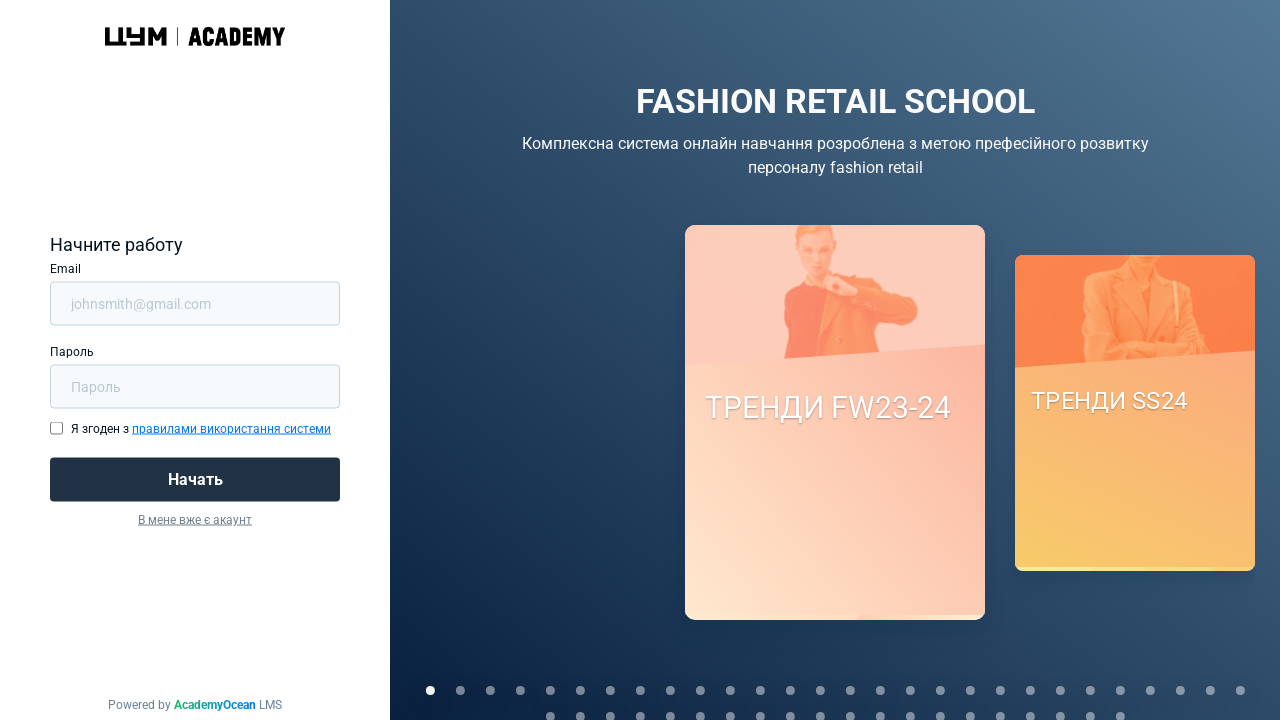

--- FILE ---
content_type: text/html; charset=UTF-8
request_url: https://frschool.tsum.ua/auth/sign/in
body_size: 24025
content:
<!doctype html>
<html lang="en" class="notranslate" translate="no">
    <head>
<link rel="dns-prefetch" href="//frschool.tsum.ua">
<link rel="dns-prefetch" href="//public-files.academyocean.com">
<link rel="dns-prefetch" href="//fonts.googleapis.com">
<link rel="dns-prefetch" href="//cdn1.lms-cdn.com">
<link rel="dns-prefetch" href="//cdnjs.cloudflare.com">
<link rel="dns-prefetch" href="//academy.tsum.ua">
<link rel="dns-prefetch" href="//www.w3.org">
<link rel="dns-prefetch" href="//academyocean.com">
<link rel="dns-prefetch" href="//tracker.app.academyocean.com">
        <meta http-equiv="cache-control" content="no-cache,no-store,must-revalidate">
        <meta http-equiv="expires" content="0">
        <meta http-equiv="pragma" content="no-cache">

        <script>
          window.svgIconConfig = {
            timestamp: '1768562869',
            baseUrl: 'https://frschool.tsum.ua/img/svgdefs.svg',
          };
        </script>

        
        
                
        
        <script>
            window.dataLayer = window.dataLayer || [];
        </script>

                                                                    
        <meta charset="utf-8">

        <title>ЦУМ Академія</title>
        <meta name="description" content="Description">
        <meta name="author" content="ЦУМ Академія">
        <meta name="keywords" content="">
        <meta name="viewport" content="width=device-width, initial-scale=1.0, maximum-scale=1.0, user-scalable=no"/>
        <meta property="og:site_name" content="ЦУМ Академія"/>
        <meta property="og:title" content="ЦУМ Академія"/>
        <meta property="og:description" content="Description"/>
        <meta property="og:image" content="https://public-files.academyocean.com/public/og_images/KpQNOwGpvVJJn8BSg9SHZK9JxFMYQ1W92hZp0RCS.jpeg"/>
        <meta property="og:url" content=""/>


        <meta name="google" content="notranslate" />

        <meta name="twitter:card" content="summary_large_image">
        <meta name="twitter:site" content="@saas2saas"/>
        <meta name="twitter:title" content="ЦУМ Академія"/>
        <meta name="twitter:image" content="https://public-files.academyocean.com/public/og_images/KpQNOwGpvVJJn8BSg9SHZK9JxFMYQ1W92hZp0RCS.jpeg"/>
        <meta name="twitter:description" content="Description">
        <meta name="twitter:url" content=""/>

        <meta name="user:type" content="">






                    <script>
  window.translations = null;
</script>
        
        <meta http-equiv="x-ua-compatible" content="ie=edge">
        <link rel="shortcut icon" href="https://public-files.academyocean.com/public/favicons/yFIV6Syfr8ig0MIg2TZbwL0gzYAuPPVsfFrIc1zL.png">
        
        <style type="text/css">@font-face {font-family:Open Sans;font-style:normal;font-weight:300 800;src:url(/cf-fonts/v/open-sans/5.0.20/cyrillic-ext/wght/normal.woff2);unicode-range:U+0460-052F,U+1C80-1C88,U+20B4,U+2DE0-2DFF,U+A640-A69F,U+FE2E-FE2F;font-display:swap;}@font-face {font-family:Open Sans;font-style:normal;font-weight:300 800;src:url(/cf-fonts/v/open-sans/5.0.20/hebrew/wght/normal.woff2);unicode-range:U+0590-05FF,U+200C-2010,U+20AA,U+25CC,U+FB1D-FB4F;font-display:swap;}@font-face {font-family:Open Sans;font-style:normal;font-weight:300 800;src:url(/cf-fonts/v/open-sans/5.0.20/latin-ext/wght/normal.woff2);unicode-range:U+0100-02AF,U+0304,U+0308,U+0329,U+1E00-1E9F,U+1EF2-1EFF,U+2020,U+20A0-20AB,U+20AD-20CF,U+2113,U+2C60-2C7F,U+A720-A7FF;font-display:swap;}@font-face {font-family:Open Sans;font-style:normal;font-weight:300 800;src:url(/cf-fonts/v/open-sans/5.0.20/greek-ext/wght/normal.woff2);unicode-range:U+1F00-1FFF;font-display:swap;}@font-face {font-family:Open Sans;font-style:normal;font-weight:300 800;src:url(/cf-fonts/v/open-sans/5.0.20/vietnamese/wght/normal.woff2);unicode-range:U+0102-0103,U+0110-0111,U+0128-0129,U+0168-0169,U+01A0-01A1,U+01AF-01B0,U+0300-0301,U+0303-0304,U+0308-0309,U+0323,U+0329,U+1EA0-1EF9,U+20AB;font-display:swap;}@font-face {font-family:Open Sans;font-style:normal;font-weight:300 800;src:url(/cf-fonts/v/open-sans/5.0.20/latin/wght/normal.woff2);unicode-range:U+0000-00FF,U+0131,U+0152-0153,U+02BB-02BC,U+02C6,U+02DA,U+02DC,U+0304,U+0308,U+0329,U+2000-206F,U+2074,U+20AC,U+2122,U+2191,U+2193,U+2212,U+2215,U+FEFF,U+FFFD;font-display:swap;}@font-face {font-family:Open Sans;font-style:normal;font-weight:300 800;src:url(/cf-fonts/v/open-sans/5.0.20/greek/wght/normal.woff2);unicode-range:U+0370-03FF;font-display:swap;}@font-face {font-family:Open Sans;font-style:normal;font-weight:300 800;src:url(/cf-fonts/v/open-sans/5.0.20/cyrillic/wght/normal.woff2);unicode-range:U+0301,U+0400-045F,U+0490-0491,U+04B0-04B1,U+2116;font-display:swap;}@font-face {font-family:Open Sans;font-style:italic;font-weight:300 800;src:url(/cf-fonts/v/open-sans/5.0.20/cyrillic/wght/italic.woff2);unicode-range:U+0301,U+0400-045F,U+0490-0491,U+04B0-04B1,U+2116;font-display:swap;}@font-face {font-family:Open Sans;font-style:italic;font-weight:300 800;src:url(/cf-fonts/v/open-sans/5.0.20/latin-ext/wght/italic.woff2);unicode-range:U+0100-02AF,U+0304,U+0308,U+0329,U+1E00-1E9F,U+1EF2-1EFF,U+2020,U+20A0-20AB,U+20AD-20CF,U+2113,U+2C60-2C7F,U+A720-A7FF;font-display:swap;}@font-face {font-family:Open Sans;font-style:italic;font-weight:300 800;src:url(/cf-fonts/v/open-sans/5.0.20/cyrillic-ext/wght/italic.woff2);unicode-range:U+0460-052F,U+1C80-1C88,U+20B4,U+2DE0-2DFF,U+A640-A69F,U+FE2E-FE2F;font-display:swap;}@font-face {font-family:Open Sans;font-style:italic;font-weight:300 800;src:url(/cf-fonts/v/open-sans/5.0.20/greek/wght/italic.woff2);unicode-range:U+0370-03FF;font-display:swap;}@font-face {font-family:Open Sans;font-style:italic;font-weight:300 800;src:url(/cf-fonts/v/open-sans/5.0.20/greek-ext/wght/italic.woff2);unicode-range:U+1F00-1FFF;font-display:swap;}@font-face {font-family:Open Sans;font-style:italic;font-weight:300 800;src:url(/cf-fonts/v/open-sans/5.0.20/latin/wght/italic.woff2);unicode-range:U+0000-00FF,U+0131,U+0152-0153,U+02BB-02BC,U+02C6,U+02DA,U+02DC,U+0304,U+0308,U+0329,U+2000-206F,U+2074,U+20AC,U+2122,U+2191,U+2193,U+2212,U+2215,U+FEFF,U+FFFD;font-display:swap;}@font-face {font-family:Open Sans;font-style:italic;font-weight:300 800;src:url(/cf-fonts/v/open-sans/5.0.20/vietnamese/wght/italic.woff2);unicode-range:U+0102-0103,U+0110-0111,U+0128-0129,U+0168-0169,U+01A0-01A1,U+01AF-01B0,U+0300-0301,U+0303-0304,U+0308-0309,U+0323,U+0329,U+1EA0-1EF9,U+20AB;font-display:swap;}@font-face {font-family:Open Sans;font-style:italic;font-weight:300 800;src:url(/cf-fonts/v/open-sans/5.0.20/hebrew/wght/italic.woff2);unicode-range:U+0590-05FF,U+200C-2010,U+20AA,U+25CC,U+FB1D-FB4F;font-display:swap;}</style>
        <style type="text/css">@font-face {font-family:Montserrat;font-style:italic;font-weight:400;src:url(/cf-fonts/s/montserrat/5.0.16/latin-ext/400/italic.woff2);unicode-range:U+0100-02AF,U+0304,U+0308,U+0329,U+1E00-1E9F,U+1EF2-1EFF,U+2020,U+20A0-20AB,U+20AD-20CF,U+2113,U+2C60-2C7F,U+A720-A7FF;font-display:swap;}@font-face {font-family:Montserrat;font-style:italic;font-weight:400;src:url(/cf-fonts/s/montserrat/5.0.16/latin/400/italic.woff2);unicode-range:U+0000-00FF,U+0131,U+0152-0153,U+02BB-02BC,U+02C6,U+02DA,U+02DC,U+0304,U+0308,U+0329,U+2000-206F,U+2074,U+20AC,U+2122,U+2191,U+2193,U+2212,U+2215,U+FEFF,U+FFFD;font-display:swap;}@font-face {font-family:Montserrat;font-style:italic;font-weight:400;src:url(/cf-fonts/s/montserrat/5.0.16/cyrillic/400/italic.woff2);unicode-range:U+0301,U+0400-045F,U+0490-0491,U+04B0-04B1,U+2116;font-display:swap;}@font-face {font-family:Montserrat;font-style:italic;font-weight:400;src:url(/cf-fonts/s/montserrat/5.0.16/cyrillic-ext/400/italic.woff2);unicode-range:U+0460-052F,U+1C80-1C88,U+20B4,U+2DE0-2DFF,U+A640-A69F,U+FE2E-FE2F;font-display:swap;}@font-face {font-family:Montserrat;font-style:italic;font-weight:400;src:url(/cf-fonts/s/montserrat/5.0.16/vietnamese/400/italic.woff2);unicode-range:U+0102-0103,U+0110-0111,U+0128-0129,U+0168-0169,U+01A0-01A1,U+01AF-01B0,U+0300-0301,U+0303-0304,U+0308-0309,U+0323,U+0329,U+1EA0-1EF9,U+20AB;font-display:swap;}@font-face {font-family:Montserrat;font-style:normal;font-weight:300;src:url(/cf-fonts/s/montserrat/5.0.16/latin-ext/300/normal.woff2);unicode-range:U+0100-02AF,U+0304,U+0308,U+0329,U+1E00-1E9F,U+1EF2-1EFF,U+2020,U+20A0-20AB,U+20AD-20CF,U+2113,U+2C60-2C7F,U+A720-A7FF;font-display:swap;}@font-face {font-family:Montserrat;font-style:normal;font-weight:300;src:url(/cf-fonts/s/montserrat/5.0.16/vietnamese/300/normal.woff2);unicode-range:U+0102-0103,U+0110-0111,U+0128-0129,U+0168-0169,U+01A0-01A1,U+01AF-01B0,U+0300-0301,U+0303-0304,U+0308-0309,U+0323,U+0329,U+1EA0-1EF9,U+20AB;font-display:swap;}@font-face {font-family:Montserrat;font-style:normal;font-weight:300;src:url(/cf-fonts/s/montserrat/5.0.16/cyrillic/300/normal.woff2);unicode-range:U+0301,U+0400-045F,U+0490-0491,U+04B0-04B1,U+2116;font-display:swap;}@font-face {font-family:Montserrat;font-style:normal;font-weight:300;src:url(/cf-fonts/s/montserrat/5.0.16/cyrillic-ext/300/normal.woff2);unicode-range:U+0460-052F,U+1C80-1C88,U+20B4,U+2DE0-2DFF,U+A640-A69F,U+FE2E-FE2F;font-display:swap;}@font-face {font-family:Montserrat;font-style:normal;font-weight:300;src:url(/cf-fonts/s/montserrat/5.0.16/latin/300/normal.woff2);unicode-range:U+0000-00FF,U+0131,U+0152-0153,U+02BB-02BC,U+02C6,U+02DA,U+02DC,U+0304,U+0308,U+0329,U+2000-206F,U+2074,U+20AC,U+2122,U+2191,U+2193,U+2212,U+2215,U+FEFF,U+FFFD;font-display:swap;}@font-face {font-family:Montserrat;font-style:normal;font-weight:400;src:url(/cf-fonts/s/montserrat/5.0.16/vietnamese/400/normal.woff2);unicode-range:U+0102-0103,U+0110-0111,U+0128-0129,U+0168-0169,U+01A0-01A1,U+01AF-01B0,U+0300-0301,U+0303-0304,U+0308-0309,U+0323,U+0329,U+1EA0-1EF9,U+20AB;font-display:swap;}@font-face {font-family:Montserrat;font-style:normal;font-weight:400;src:url(/cf-fonts/s/montserrat/5.0.16/cyrillic/400/normal.woff2);unicode-range:U+0301,U+0400-045F,U+0490-0491,U+04B0-04B1,U+2116;font-display:swap;}@font-face {font-family:Montserrat;font-style:normal;font-weight:400;src:url(/cf-fonts/s/montserrat/5.0.16/latin/400/normal.woff2);unicode-range:U+0000-00FF,U+0131,U+0152-0153,U+02BB-02BC,U+02C6,U+02DA,U+02DC,U+0304,U+0308,U+0329,U+2000-206F,U+2074,U+20AC,U+2122,U+2191,U+2193,U+2212,U+2215,U+FEFF,U+FFFD;font-display:swap;}@font-face {font-family:Montserrat;font-style:normal;font-weight:400;src:url(/cf-fonts/s/montserrat/5.0.16/latin-ext/400/normal.woff2);unicode-range:U+0100-02AF,U+0304,U+0308,U+0329,U+1E00-1E9F,U+1EF2-1EFF,U+2020,U+20A0-20AB,U+20AD-20CF,U+2113,U+2C60-2C7F,U+A720-A7FF;font-display:swap;}@font-face {font-family:Montserrat;font-style:normal;font-weight:400;src:url(/cf-fonts/s/montserrat/5.0.16/cyrillic-ext/400/normal.woff2);unicode-range:U+0460-052F,U+1C80-1C88,U+20B4,U+2DE0-2DFF,U+A640-A69F,U+FE2E-FE2F;font-display:swap;}@font-face {font-family:Montserrat;font-style:normal;font-weight:500;src:url(/cf-fonts/s/montserrat/5.0.16/latin-ext/500/normal.woff2);unicode-range:U+0100-02AF,U+0304,U+0308,U+0329,U+1E00-1E9F,U+1EF2-1EFF,U+2020,U+20A0-20AB,U+20AD-20CF,U+2113,U+2C60-2C7F,U+A720-A7FF;font-display:swap;}@font-face {font-family:Montserrat;font-style:normal;font-weight:500;src:url(/cf-fonts/s/montserrat/5.0.16/cyrillic/500/normal.woff2);unicode-range:U+0301,U+0400-045F,U+0490-0491,U+04B0-04B1,U+2116;font-display:swap;}@font-face {font-family:Montserrat;font-style:normal;font-weight:500;src:url(/cf-fonts/s/montserrat/5.0.16/vietnamese/500/normal.woff2);unicode-range:U+0102-0103,U+0110-0111,U+0128-0129,U+0168-0169,U+01A0-01A1,U+01AF-01B0,U+0300-0301,U+0303-0304,U+0308-0309,U+0323,U+0329,U+1EA0-1EF9,U+20AB;font-display:swap;}@font-face {font-family:Montserrat;font-style:normal;font-weight:500;src:url(/cf-fonts/s/montserrat/5.0.16/cyrillic-ext/500/normal.woff2);unicode-range:U+0460-052F,U+1C80-1C88,U+20B4,U+2DE0-2DFF,U+A640-A69F,U+FE2E-FE2F;font-display:swap;}@font-face {font-family:Montserrat;font-style:normal;font-weight:500;src:url(/cf-fonts/s/montserrat/5.0.16/latin/500/normal.woff2);unicode-range:U+0000-00FF,U+0131,U+0152-0153,U+02BB-02BC,U+02C6,U+02DA,U+02DC,U+0304,U+0308,U+0329,U+2000-206F,U+2074,U+20AC,U+2122,U+2191,U+2193,U+2212,U+2215,U+FEFF,U+FFFD;font-display:swap;}@font-face {font-family:Montserrat;font-style:normal;font-weight:700;src:url(/cf-fonts/s/montserrat/5.0.16/cyrillic-ext/700/normal.woff2);unicode-range:U+0460-052F,U+1C80-1C88,U+20B4,U+2DE0-2DFF,U+A640-A69F,U+FE2E-FE2F;font-display:swap;}@font-face {font-family:Montserrat;font-style:normal;font-weight:700;src:url(/cf-fonts/s/montserrat/5.0.16/latin/700/normal.woff2);unicode-range:U+0000-00FF,U+0131,U+0152-0153,U+02BB-02BC,U+02C6,U+02DA,U+02DC,U+0304,U+0308,U+0329,U+2000-206F,U+2074,U+20AC,U+2122,U+2191,U+2193,U+2212,U+2215,U+FEFF,U+FFFD;font-display:swap;}@font-face {font-family:Montserrat;font-style:normal;font-weight:700;src:url(/cf-fonts/s/montserrat/5.0.16/cyrillic/700/normal.woff2);unicode-range:U+0301,U+0400-045F,U+0490-0491,U+04B0-04B1,U+2116;font-display:swap;}@font-face {font-family:Montserrat;font-style:normal;font-weight:700;src:url(/cf-fonts/s/montserrat/5.0.16/latin-ext/700/normal.woff2);unicode-range:U+0100-02AF,U+0304,U+0308,U+0329,U+1E00-1E9F,U+1EF2-1EFF,U+2020,U+20A0-20AB,U+20AD-20CF,U+2113,U+2C60-2C7F,U+A720-A7FF;font-display:swap;}@font-face {font-family:Montserrat;font-style:normal;font-weight:700;src:url(/cf-fonts/s/montserrat/5.0.16/vietnamese/700/normal.woff2);unicode-range:U+0102-0103,U+0110-0111,U+0128-0129,U+0168-0169,U+01A0-01A1,U+01AF-01B0,U+0300-0301,U+0303-0304,U+0308-0309,U+0323,U+0329,U+1EA0-1EF9,U+20AB;font-display:swap;}@font-face {font-family:Montserrat;font-style:normal;font-weight:900;src:url(/cf-fonts/s/montserrat/5.0.16/latin/900/normal.woff2);unicode-range:U+0000-00FF,U+0131,U+0152-0153,U+02BB-02BC,U+02C6,U+02DA,U+02DC,U+0304,U+0308,U+0329,U+2000-206F,U+2074,U+20AC,U+2122,U+2191,U+2193,U+2212,U+2215,U+FEFF,U+FFFD;font-display:swap;}@font-face {font-family:Montserrat;font-style:normal;font-weight:900;src:url(/cf-fonts/s/montserrat/5.0.16/vietnamese/900/normal.woff2);unicode-range:U+0102-0103,U+0110-0111,U+0128-0129,U+0168-0169,U+01A0-01A1,U+01AF-01B0,U+0300-0301,U+0303-0304,U+0308-0309,U+0323,U+0329,U+1EA0-1EF9,U+20AB;font-display:swap;}@font-face {font-family:Montserrat;font-style:normal;font-weight:900;src:url(/cf-fonts/s/montserrat/5.0.16/cyrillic/900/normal.woff2);unicode-range:U+0301,U+0400-045F,U+0490-0491,U+04B0-04B1,U+2116;font-display:swap;}@font-face {font-family:Montserrat;font-style:normal;font-weight:900;src:url(/cf-fonts/s/montserrat/5.0.16/cyrillic-ext/900/normal.woff2);unicode-range:U+0460-052F,U+1C80-1C88,U+20B4,U+2DE0-2DFF,U+A640-A69F,U+FE2E-FE2F;font-display:swap;}@font-face {font-family:Montserrat;font-style:normal;font-weight:900;src:url(/cf-fonts/s/montserrat/5.0.16/latin-ext/900/normal.woff2);unicode-range:U+0100-02AF,U+0304,U+0308,U+0329,U+1E00-1E9F,U+1EF2-1EFF,U+2020,U+20A0-20AB,U+20AD-20CF,U+2113,U+2C60-2C7F,U+A720-A7FF;font-display:swap;}@font-face {font-family:PT Serif;font-style:normal;font-weight:400;src:url(/cf-fonts/s/pt-serif/5.0.19/latin/400/normal.woff2);unicode-range:U+0000-00FF,U+0131,U+0152-0153,U+02BB-02BC,U+02C6,U+02DA,U+02DC,U+0304,U+0308,U+0329,U+2000-206F,U+2074,U+20AC,U+2122,U+2191,U+2193,U+2212,U+2215,U+FEFF,U+FFFD;font-display:swap;}@font-face {font-family:PT Serif;font-style:normal;font-weight:400;src:url(/cf-fonts/s/pt-serif/5.0.19/cyrillic-ext/400/normal.woff2);unicode-range:U+0460-052F,U+1C80-1C88,U+20B4,U+2DE0-2DFF,U+A640-A69F,U+FE2E-FE2F;font-display:swap;}@font-face {font-family:PT Serif;font-style:normal;font-weight:400;src:url(/cf-fonts/s/pt-serif/5.0.19/latin-ext/400/normal.woff2);unicode-range:U+0100-02AF,U+0304,U+0308,U+0329,U+1E00-1E9F,U+1EF2-1EFF,U+2020,U+20A0-20AB,U+20AD-20CF,U+2113,U+2C60-2C7F,U+A720-A7FF;font-display:swap;}@font-face {font-family:PT Serif;font-style:normal;font-weight:400;src:url(/cf-fonts/s/pt-serif/5.0.19/cyrillic/400/normal.woff2);unicode-range:U+0301,U+0400-045F,U+0490-0491,U+04B0-04B1,U+2116;font-display:swap;}@font-face {font-family:PT Serif;font-style:italic;font-weight:400;src:url(/cf-fonts/s/pt-serif/5.0.19/cyrillic/400/italic.woff2);unicode-range:U+0301,U+0400-045F,U+0490-0491,U+04B0-04B1,U+2116;font-display:swap;}@font-face {font-family:PT Serif;font-style:italic;font-weight:400;src:url(/cf-fonts/s/pt-serif/5.0.19/cyrillic-ext/400/italic.woff2);unicode-range:U+0460-052F,U+1C80-1C88,U+20B4,U+2DE0-2DFF,U+A640-A69F,U+FE2E-FE2F;font-display:swap;}@font-face {font-family:PT Serif;font-style:italic;font-weight:400;src:url(/cf-fonts/s/pt-serif/5.0.19/latin-ext/400/italic.woff2);unicode-range:U+0100-02AF,U+0304,U+0308,U+0329,U+1E00-1E9F,U+1EF2-1EFF,U+2020,U+20A0-20AB,U+20AD-20CF,U+2113,U+2C60-2C7F,U+A720-A7FF;font-display:swap;}@font-face {font-family:PT Serif;font-style:italic;font-weight:400;src:url(/cf-fonts/s/pt-serif/5.0.19/latin/400/italic.woff2);unicode-range:U+0000-00FF,U+0131,U+0152-0153,U+02BB-02BC,U+02C6,U+02DA,U+02DC,U+0304,U+0308,U+0329,U+2000-206F,U+2074,U+20AC,U+2122,U+2191,U+2193,U+2212,U+2215,U+FEFF,U+FFFD;font-display:swap;}@font-face {font-family:PT Serif;font-style:normal;font-weight:700;src:url(/cf-fonts/s/pt-serif/5.0.19/latin-ext/700/normal.woff2);unicode-range:U+0100-02AF,U+0304,U+0308,U+0329,U+1E00-1E9F,U+1EF2-1EFF,U+2020,U+20A0-20AB,U+20AD-20CF,U+2113,U+2C60-2C7F,U+A720-A7FF;font-display:swap;}@font-face {font-family:PT Serif;font-style:normal;font-weight:700;src:url(/cf-fonts/s/pt-serif/5.0.19/latin/700/normal.woff2);unicode-range:U+0000-00FF,U+0131,U+0152-0153,U+02BB-02BC,U+02C6,U+02DA,U+02DC,U+0304,U+0308,U+0329,U+2000-206F,U+2074,U+20AC,U+2122,U+2191,U+2193,U+2212,U+2215,U+FEFF,U+FFFD;font-display:swap;}@font-face {font-family:PT Serif;font-style:normal;font-weight:700;src:url(/cf-fonts/s/pt-serif/5.0.19/cyrillic/700/normal.woff2);unicode-range:U+0301,U+0400-045F,U+0490-0491,U+04B0-04B1,U+2116;font-display:swap;}@font-face {font-family:PT Serif;font-style:normal;font-weight:700;src:url(/cf-fonts/s/pt-serif/5.0.19/cyrillic-ext/700/normal.woff2);unicode-range:U+0460-052F,U+1C80-1C88,U+20B4,U+2DE0-2DFF,U+A640-A69F,U+FE2E-FE2F;font-display:swap;}@font-face {font-family:PT Serif;font-style:italic;font-weight:700;src:url(/cf-fonts/s/pt-serif/5.0.19/latin/700/italic.woff2);unicode-range:U+0000-00FF,U+0131,U+0152-0153,U+02BB-02BC,U+02C6,U+02DA,U+02DC,U+0304,U+0308,U+0329,U+2000-206F,U+2074,U+20AC,U+2122,U+2191,U+2193,U+2212,U+2215,U+FEFF,U+FFFD;font-display:swap;}@font-face {font-family:PT Serif;font-style:italic;font-weight:700;src:url(/cf-fonts/s/pt-serif/5.0.19/cyrillic-ext/700/italic.woff2);unicode-range:U+0460-052F,U+1C80-1C88,U+20B4,U+2DE0-2DFF,U+A640-A69F,U+FE2E-FE2F;font-display:swap;}@font-face {font-family:PT Serif;font-style:italic;font-weight:700;src:url(/cf-fonts/s/pt-serif/5.0.19/latin-ext/700/italic.woff2);unicode-range:U+0100-02AF,U+0304,U+0308,U+0329,U+1E00-1E9F,U+1EF2-1EFF,U+2020,U+20A0-20AB,U+20AD-20CF,U+2113,U+2C60-2C7F,U+A720-A7FF;font-display:swap;}@font-face {font-family:PT Serif;font-style:italic;font-weight:700;src:url(/cf-fonts/s/pt-serif/5.0.19/cyrillic/700/italic.woff2);unicode-range:U+0301,U+0400-045F,U+0490-0491,U+04B0-04B1,U+2116;font-display:swap;}@font-face {font-family:Roboto;font-style:normal;font-weight:400;src:url(/cf-fonts/s/roboto/5.0.11/cyrillic-ext/400/normal.woff2);unicode-range:U+0460-052F,U+1C80-1C88,U+20B4,U+2DE0-2DFF,U+A640-A69F,U+FE2E-FE2F;font-display:swap;}@font-face {font-family:Roboto;font-style:normal;font-weight:400;src:url(/cf-fonts/s/roboto/5.0.11/latin-ext/400/normal.woff2);unicode-range:U+0100-02AF,U+0304,U+0308,U+0329,U+1E00-1E9F,U+1EF2-1EFF,U+2020,U+20A0-20AB,U+20AD-20CF,U+2113,U+2C60-2C7F,U+A720-A7FF;font-display:swap;}@font-face {font-family:Roboto;font-style:normal;font-weight:400;src:url(/cf-fonts/s/roboto/5.0.11/cyrillic/400/normal.woff2);unicode-range:U+0301,U+0400-045F,U+0490-0491,U+04B0-04B1,U+2116;font-display:swap;}@font-face {font-family:Roboto;font-style:normal;font-weight:400;src:url(/cf-fonts/s/roboto/5.0.11/vietnamese/400/normal.woff2);unicode-range:U+0102-0103,U+0110-0111,U+0128-0129,U+0168-0169,U+01A0-01A1,U+01AF-01B0,U+0300-0301,U+0303-0304,U+0308-0309,U+0323,U+0329,U+1EA0-1EF9,U+20AB;font-display:swap;}@font-face {font-family:Roboto;font-style:normal;font-weight:400;src:url(/cf-fonts/s/roboto/5.0.11/greek-ext/400/normal.woff2);unicode-range:U+1F00-1FFF;font-display:swap;}@font-face {font-family:Roboto;font-style:normal;font-weight:400;src:url(/cf-fonts/s/roboto/5.0.11/greek/400/normal.woff2);unicode-range:U+0370-03FF;font-display:swap;}@font-face {font-family:Roboto;font-style:normal;font-weight:400;src:url(/cf-fonts/s/roboto/5.0.11/latin/400/normal.woff2);unicode-range:U+0000-00FF,U+0131,U+0152-0153,U+02BB-02BC,U+02C6,U+02DA,U+02DC,U+0304,U+0308,U+0329,U+2000-206F,U+2074,U+20AC,U+2122,U+2191,U+2193,U+2212,U+2215,U+FEFF,U+FFFD;font-display:swap;}@font-face {font-family:Roboto;font-style:normal;font-weight:700;src:url(/cf-fonts/s/roboto/5.0.11/cyrillic/700/normal.woff2);unicode-range:U+0301,U+0400-045F,U+0490-0491,U+04B0-04B1,U+2116;font-display:swap;}@font-face {font-family:Roboto;font-style:normal;font-weight:700;src:url(/cf-fonts/s/roboto/5.0.11/greek/700/normal.woff2);unicode-range:U+0370-03FF;font-display:swap;}@font-face {font-family:Roboto;font-style:normal;font-weight:700;src:url(/cf-fonts/s/roboto/5.0.11/latin/700/normal.woff2);unicode-range:U+0000-00FF,U+0131,U+0152-0153,U+02BB-02BC,U+02C6,U+02DA,U+02DC,U+0304,U+0308,U+0329,U+2000-206F,U+2074,U+20AC,U+2122,U+2191,U+2193,U+2212,U+2215,U+FEFF,U+FFFD;font-display:swap;}@font-face {font-family:Roboto;font-style:normal;font-weight:700;src:url(/cf-fonts/s/roboto/5.0.11/latin-ext/700/normal.woff2);unicode-range:U+0100-02AF,U+0304,U+0308,U+0329,U+1E00-1E9F,U+1EF2-1EFF,U+2020,U+20A0-20AB,U+20AD-20CF,U+2113,U+2C60-2C7F,U+A720-A7FF;font-display:swap;}@font-face {font-family:Roboto;font-style:normal;font-weight:700;src:url(/cf-fonts/s/roboto/5.0.11/vietnamese/700/normal.woff2);unicode-range:U+0102-0103,U+0110-0111,U+0128-0129,U+0168-0169,U+01A0-01A1,U+01AF-01B0,U+0300-0301,U+0303-0304,U+0308-0309,U+0323,U+0329,U+1EA0-1EF9,U+20AB;font-display:swap;}@font-face {font-family:Roboto;font-style:normal;font-weight:700;src:url(/cf-fonts/s/roboto/5.0.11/cyrillic-ext/700/normal.woff2);unicode-range:U+0460-052F,U+1C80-1C88,U+20B4,U+2DE0-2DFF,U+A640-A69F,U+FE2E-FE2F;font-display:swap;}@font-face {font-family:Roboto;font-style:normal;font-weight:700;src:url(/cf-fonts/s/roboto/5.0.11/greek-ext/700/normal.woff2);unicode-range:U+1F00-1FFF;font-display:swap;}@font-face {font-family:Roboto;font-style:normal;font-weight:900;src:url(/cf-fonts/s/roboto/5.0.11/cyrillic-ext/900/normal.woff2);unicode-range:U+0460-052F,U+1C80-1C88,U+20B4,U+2DE0-2DFF,U+A640-A69F,U+FE2E-FE2F;font-display:swap;}@font-face {font-family:Roboto;font-style:normal;font-weight:900;src:url(/cf-fonts/s/roboto/5.0.11/greek/900/normal.woff2);unicode-range:U+0370-03FF;font-display:swap;}@font-face {font-family:Roboto;font-style:normal;font-weight:900;src:url(/cf-fonts/s/roboto/5.0.11/cyrillic/900/normal.woff2);unicode-range:U+0301,U+0400-045F,U+0490-0491,U+04B0-04B1,U+2116;font-display:swap;}@font-face {font-family:Roboto;font-style:normal;font-weight:900;src:url(/cf-fonts/s/roboto/5.0.11/greek-ext/900/normal.woff2);unicode-range:U+1F00-1FFF;font-display:swap;}@font-face {font-family:Roboto;font-style:normal;font-weight:900;src:url(/cf-fonts/s/roboto/5.0.11/latin/900/normal.woff2);unicode-range:U+0000-00FF,U+0131,U+0152-0153,U+02BB-02BC,U+02C6,U+02DA,U+02DC,U+0304,U+0308,U+0329,U+2000-206F,U+2074,U+20AC,U+2122,U+2191,U+2193,U+2212,U+2215,U+FEFF,U+FFFD;font-display:swap;}@font-face {font-family:Roboto;font-style:normal;font-weight:900;src:url(/cf-fonts/s/roboto/5.0.11/vietnamese/900/normal.woff2);unicode-range:U+0102-0103,U+0110-0111,U+0128-0129,U+0168-0169,U+01A0-01A1,U+01AF-01B0,U+0300-0301,U+0303-0304,U+0308-0309,U+0323,U+0329,U+1EA0-1EF9,U+20AB;font-display:swap;}@font-face {font-family:Roboto;font-style:normal;font-weight:900;src:url(/cf-fonts/s/roboto/5.0.11/latin-ext/900/normal.woff2);unicode-range:U+0100-02AF,U+0304,U+0308,U+0329,U+1E00-1E9F,U+1EF2-1EFF,U+2020,U+20A0-20AB,U+20AD-20CF,U+2113,U+2C60-2C7F,U+A720-A7FF;font-display:swap;}</style>
        <style type="text/css">@font-face {font-family:Source Sans Pro;font-style:normal;font-weight:400;src:url(/cf-fonts/s/source-sans-pro/5.0.11/cyrillic-ext/400/normal.woff2);unicode-range:U+0460-052F,U+1C80-1C88,U+20B4,U+2DE0-2DFF,U+A640-A69F,U+FE2E-FE2F;font-display:swap;}@font-face {font-family:Source Sans Pro;font-style:normal;font-weight:400;src:url(/cf-fonts/s/source-sans-pro/5.0.11/greek-ext/400/normal.woff2);unicode-range:U+1F00-1FFF;font-display:swap;}@font-face {font-family:Source Sans Pro;font-style:normal;font-weight:400;src:url(/cf-fonts/s/source-sans-pro/5.0.11/vietnamese/400/normal.woff2);unicode-range:U+0102-0103,U+0110-0111,U+0128-0129,U+0168-0169,U+01A0-01A1,U+01AF-01B0,U+0300-0301,U+0303-0304,U+0308-0309,U+0323,U+0329,U+1EA0-1EF9,U+20AB;font-display:swap;}@font-face {font-family:Source Sans Pro;font-style:normal;font-weight:400;src:url(/cf-fonts/s/source-sans-pro/5.0.11/latin-ext/400/normal.woff2);unicode-range:U+0100-02AF,U+0304,U+0308,U+0329,U+1E00-1E9F,U+1EF2-1EFF,U+2020,U+20A0-20AB,U+20AD-20CF,U+2113,U+2C60-2C7F,U+A720-A7FF;font-display:swap;}@font-face {font-family:Source Sans Pro;font-style:normal;font-weight:400;src:url(/cf-fonts/s/source-sans-pro/5.0.11/greek/400/normal.woff2);unicode-range:U+0370-03FF;font-display:swap;}@font-face {font-family:Source Sans Pro;font-style:normal;font-weight:400;src:url(/cf-fonts/s/source-sans-pro/5.0.11/cyrillic/400/normal.woff2);unicode-range:U+0301,U+0400-045F,U+0490-0491,U+04B0-04B1,U+2116;font-display:swap;}@font-face {font-family:Source Sans Pro;font-style:normal;font-weight:400;src:url(/cf-fonts/s/source-sans-pro/5.0.11/latin/400/normal.woff2);unicode-range:U+0000-00FF,U+0131,U+0152-0153,U+02BB-02BC,U+02C6,U+02DA,U+02DC,U+0304,U+0308,U+0329,U+2000-206F,U+2074,U+20AC,U+2122,U+2191,U+2193,U+2212,U+2215,U+FEFF,U+FFFD;font-display:swap;}@font-face {font-family:Source Sans Pro;font-style:normal;font-weight:700;src:url(/cf-fonts/s/source-sans-pro/5.0.11/latin/700/normal.woff2);unicode-range:U+0000-00FF,U+0131,U+0152-0153,U+02BB-02BC,U+02C6,U+02DA,U+02DC,U+0304,U+0308,U+0329,U+2000-206F,U+2074,U+20AC,U+2122,U+2191,U+2193,U+2212,U+2215,U+FEFF,U+FFFD;font-display:swap;}@font-face {font-family:Source Sans Pro;font-style:normal;font-weight:700;src:url(/cf-fonts/s/source-sans-pro/5.0.11/vietnamese/700/normal.woff2);unicode-range:U+0102-0103,U+0110-0111,U+0128-0129,U+0168-0169,U+01A0-01A1,U+01AF-01B0,U+0300-0301,U+0303-0304,U+0308-0309,U+0323,U+0329,U+1EA0-1EF9,U+20AB;font-display:swap;}@font-face {font-family:Source Sans Pro;font-style:normal;font-weight:700;src:url(/cf-fonts/s/source-sans-pro/5.0.11/latin-ext/700/normal.woff2);unicode-range:U+0100-02AF,U+0304,U+0308,U+0329,U+1E00-1E9F,U+1EF2-1EFF,U+2020,U+20A0-20AB,U+20AD-20CF,U+2113,U+2C60-2C7F,U+A720-A7FF;font-display:swap;}@font-face {font-family:Source Sans Pro;font-style:normal;font-weight:700;src:url(/cf-fonts/s/source-sans-pro/5.0.11/greek-ext/700/normal.woff2);unicode-range:U+1F00-1FFF;font-display:swap;}@font-face {font-family:Source Sans Pro;font-style:normal;font-weight:700;src:url(/cf-fonts/s/source-sans-pro/5.0.11/cyrillic/700/normal.woff2);unicode-range:U+0301,U+0400-045F,U+0490-0491,U+04B0-04B1,U+2116;font-display:swap;}@font-face {font-family:Source Sans Pro;font-style:normal;font-weight:700;src:url(/cf-fonts/s/source-sans-pro/5.0.11/cyrillic-ext/700/normal.woff2);unicode-range:U+0460-052F,U+1C80-1C88,U+20B4,U+2DE0-2DFF,U+A640-A69F,U+FE2E-FE2F;font-display:swap;}@font-face {font-family:Source Sans Pro;font-style:normal;font-weight:700;src:url(/cf-fonts/s/source-sans-pro/5.0.11/greek/700/normal.woff2);unicode-range:U+0370-03FF;font-display:swap;}@font-face {font-family:Source Sans Pro;font-style:italic;font-weight:400;src:url(/cf-fonts/s/source-sans-pro/5.0.11/latin/400/italic.woff2);unicode-range:U+0000-00FF,U+0131,U+0152-0153,U+02BB-02BC,U+02C6,U+02DA,U+02DC,U+0304,U+0308,U+0329,U+2000-206F,U+2074,U+20AC,U+2122,U+2191,U+2193,U+2212,U+2215,U+FEFF,U+FFFD;font-display:swap;}@font-face {font-family:Source Sans Pro;font-style:italic;font-weight:400;src:url(/cf-fonts/s/source-sans-pro/5.0.11/latin-ext/400/italic.woff2);unicode-range:U+0100-02AF,U+0304,U+0308,U+0329,U+1E00-1E9F,U+1EF2-1EFF,U+2020,U+20A0-20AB,U+20AD-20CF,U+2113,U+2C60-2C7F,U+A720-A7FF;font-display:swap;}@font-face {font-family:Source Sans Pro;font-style:italic;font-weight:400;src:url(/cf-fonts/s/source-sans-pro/5.0.11/vietnamese/400/italic.woff2);unicode-range:U+0102-0103,U+0110-0111,U+0128-0129,U+0168-0169,U+01A0-01A1,U+01AF-01B0,U+0300-0301,U+0303-0304,U+0308-0309,U+0323,U+0329,U+1EA0-1EF9,U+20AB;font-display:swap;}@font-face {font-family:Source Sans Pro;font-style:italic;font-weight:400;src:url(/cf-fonts/s/source-sans-pro/5.0.11/cyrillic/400/italic.woff2);unicode-range:U+0301,U+0400-045F,U+0490-0491,U+04B0-04B1,U+2116;font-display:swap;}@font-face {font-family:Source Sans Pro;font-style:italic;font-weight:400;src:url(/cf-fonts/s/source-sans-pro/5.0.11/greek/400/italic.woff2);unicode-range:U+0370-03FF;font-display:swap;}@font-face {font-family:Source Sans Pro;font-style:italic;font-weight:400;src:url(/cf-fonts/s/source-sans-pro/5.0.11/greek-ext/400/italic.woff2);unicode-range:U+1F00-1FFF;font-display:swap;}@font-face {font-family:Source Sans Pro;font-style:italic;font-weight:400;src:url(/cf-fonts/s/source-sans-pro/5.0.11/cyrillic-ext/400/italic.woff2);unicode-range:U+0460-052F,U+1C80-1C88,U+20B4,U+2DE0-2DFF,U+A640-A69F,U+FE2E-FE2F;font-display:swap;}</style>
        <style type="text/css">@font-face {font-family:Vollkorn;font-style:normal;font-weight:400;src:url(/cf-fonts/v/vollkorn/5.0.18/cyrillic/wght/normal.woff2);unicode-range:U+0301,U+0400-045F,U+0490-0491,U+04B0-04B1,U+2116;font-display:swap;}@font-face {font-family:Vollkorn;font-style:normal;font-weight:400;src:url(/cf-fonts/v/vollkorn/5.0.18/vietnamese/wght/normal.woff2);unicode-range:U+0102-0103,U+0110-0111,U+0128-0129,U+0168-0169,U+01A0-01A1,U+01AF-01B0,U+0300-0301,U+0303-0304,U+0308-0309,U+0323,U+0329,U+1EA0-1EF9,U+20AB;font-display:swap;}@font-face {font-family:Vollkorn;font-style:normal;font-weight:400;src:url(/cf-fonts/v/vollkorn/5.0.18/greek/wght/normal.woff2);unicode-range:U+0370-03FF;font-display:swap;}@font-face {font-family:Vollkorn;font-style:normal;font-weight:400;src:url(/cf-fonts/v/vollkorn/5.0.18/latin/wght/normal.woff2);unicode-range:U+0000-00FF,U+0131,U+0152-0153,U+02BB-02BC,U+02C6,U+02DA,U+02DC,U+0304,U+0308,U+0329,U+2000-206F,U+2074,U+20AC,U+2122,U+2191,U+2193,U+2212,U+2215,U+FEFF,U+FFFD;font-display:swap;}@font-face {font-family:Vollkorn;font-style:normal;font-weight:400;src:url(/cf-fonts/v/vollkorn/5.0.18/latin-ext/wght/normal.woff2);unicode-range:U+0100-02AF,U+0304,U+0308,U+0329,U+1E00-1E9F,U+1EF2-1EFF,U+2020,U+20A0-20AB,U+20AD-20CF,U+2113,U+2C60-2C7F,U+A720-A7FF;font-display:swap;}@font-face {font-family:Vollkorn;font-style:normal;font-weight:400;src:url(/cf-fonts/v/vollkorn/5.0.18/cyrillic-ext/wght/normal.woff2);unicode-range:U+0460-052F,U+1C80-1C88,U+20B4,U+2DE0-2DFF,U+A640-A69F,U+FE2E-FE2F;font-display:swap;}</style>
        <style type="text/css">@font-face {font-family:Lato;font-style:normal;font-weight:400;src:url(/cf-fonts/s/lato/5.0.18/latin-ext/400/normal.woff2);unicode-range:U+0100-02AF,U+0304,U+0308,U+0329,U+1E00-1E9F,U+1EF2-1EFF,U+2020,U+20A0-20AB,U+20AD-20CF,U+2113,U+2C60-2C7F,U+A720-A7FF;font-display:swap;}@font-face {font-family:Lato;font-style:normal;font-weight:400;src:url(/cf-fonts/s/lato/5.0.18/latin/400/normal.woff2);unicode-range:U+0000-00FF,U+0131,U+0152-0153,U+02BB-02BC,U+02C6,U+02DA,U+02DC,U+0304,U+0308,U+0329,U+2000-206F,U+2074,U+20AC,U+2122,U+2191,U+2193,U+2212,U+2215,U+FEFF,U+FFFD;font-display:swap;}</style>

      <link rel="stylesheet" href="https://cdn1.lms-cdn.com/css/app.css?id=ae738c3eedd1e75c30a86fb23eae4dea">
            <link rel="stylesheet" href="https://cdn1.lms-cdn.com/css/learner.css?id=c956785800b3400668cb0071ef95bd4f">
    <style>
        .sign-in-page-background-color {
            background-color: #f4f5f5   !important;
        }

        .sign-in-page-background-image {
            background-image: url(https://public-files.academyocean.com/public/academy/yptSa9kVumPI6mFtpF2zWCwo6Zxz2cFO0AogaCVa.jpeg) !important;
        }

        .sign-in-button-color {
            background-color: #213245   !important;
            color: #ffffff   !important;
        }

        .sign-in-button-color-svg { 
            stroke: #ffffff   !important;
        }

        .sign-in-video-thumbnail {
            background-image: url() !important;
        }

        .sign-in-text-color {
            color: #fafafa   !important;
        }

        .landing_input_settings {
            background-color: #66BBF5   !important;
            color: #0177ff   !important;
            border-color: #ffffff   !important;
        }
    </style>
        <!--[if lt IE 9]>
        <script src="https://cdnjs.cloudflare.com/ajax/libs/html5shiv/3.7.3/html5shiv.js"></script>
        <![endif]-->
        <script>
            window._token = "jKRP5oNZwBrXHM42QJdOMzNxzluIn9Pk1408wg6H";
        </script>
    </head>

            <body class=" learner_body" id="main-holder" data-block-copy="on" data-block-context-menu="on">
                    <div class="content_loader_line"></div>
        
        <div class="all_content without_scroll ">
                <input type="hidden" id="current_academy_tracker" value="1346">
    <input type="hidden" id="user_type_tracker" value="learner">
    <input type="hidden" id="user_tracker" value="">
    <input type="hidden" id="is_cname_tracker" value="1">
                        <section class="template_promo || leftAuth  opacity_loader ">

    <div class="template_auth || aside_auth">
        <div class="button_show_content">
            <svg class='icon'><use xlink:href='https://frschool.tsum.ua/img/svgdefs.svg?id=1768562869#icon_close'></use></svg>
        </div>
        <div class="template_auth_logo"><img class="layout-logo" src="https://public-files.academyocean.com/public/academy/zqgYtxxxn3XJ9H5xURm1skaxBUUFs9vNbKObdjb1.png" alt=""></div>
        <div class="template_auth_form_holder">

            
            

            
                                    <div class="login-form-placeholder" style="display: none;">
                                                <div class="login-form-placeholder-content">
                            <div class="placeholder-icon-wrapper">
                                <svg class='icon placeholder-icon'><use xlink:href='https://frschool.tsum.ua/img/svgdefs.svg?id=1768562869#icon_lock'></use></svg>
                            </div>
                            <h3 class="placeholder-title">
                                Форма входу заблокована
                            </h3>
                            <p class="placeholder-description">
                                Для доступу до свого облікового запису використовуйте посилання для входу, надане адміністратором
                            </p>
                       </div>
                    </div>
                
            
                                    <div class="template_auth_form || template_auth_form_sign_up" style="">

                    
                    
                                            <p class="headline_description layout-form-description">Начните работу </p>
                                        <form class="form-sign-up" action='https://frschool.tsum.ua/auth/sign/in' method='POST'>
                        <input type="hidden" name="_token" value="jKRP5oNZwBrXHM42QJdOMzNxzluIn9Pk1408wg6H">
                        <label for="">Email</label>
                        <input type="email" required name="email" placeholder="johnsmith@gmail.com" value="" class="email-input-enter-page">
                        <label for="" class="df">
                            Пароль
                                                    </label>
                        <div class="password_wrapper">
                            <input id="passwordInput" type="password" required name="password" placeholder="Пароль" value="">
                            <span id="togglePassword" style="display: none;">
                                <svg id='iconVisibile' class="icon"><use xlink:href='https://frschool.tsum.ua/img/svgdefs.svg?id=1768562869#icon_visibility'></use></svg>
                                <svg id='iconVisibilityOff' class="icon"><use xlink:href='https://frschool.tsum.ua/img/svgdefs.svg?id=1768562869#icon_visibility_off'></use></svg>
                            </span>
                        </div>
                                                                                                                    <a id="reset-password-link" class="forgot_passs reset-password-link || tl || sign-up-reset-password-link" href='https://frschool.tsum.ua/password/reset'>
                                        Забули пароль?
                                    </a>
                                                                                    <input type="hidden" id="timezone" name="timezone" value="UTC">
                        
                                                    <div class="termsofuse termsofuse_holder || margin_el_20 ">
                                <input type="checkbox" required name="terms_of_use" id="termsofuse">
                                <label for="termsofuse">
                                    Я згоден з <a href='https://academy.tsum.ua/pdf/2021_%D0%9E%D0%A4%D0%95%D0%A0%D0%A2%D0%90_%D0%A6%D0%A3%D0%9C_%D0%9F%D0%A0%D0%90%D0%A6%D0%86%D0%92%D0%9D%D0%98%D0%9A_v3_final.pdf' target='_blank' rel='nofollow' class='link_text'>правилами використання системи</a>
                                </label>
                                <span class="label_error sign-up-error"></span>
                            </div>
                        
                        
                        <button class="button || template_auth_button layout-form-register-button sign-in-button-color btn_loader">
                            <span>Начать</span>
                            <div class="loader_helper">
                                <div class="loader_holder || infintie_loader">
                                    <svg version="1.1" xmlns="http://www.w3.org/2000/svg" x="0px" y="0px"
                                         width="40px" height="40px" viewBox="0 0 40 40" enable-background="new 0 0 40 40" xml:space="preserve">
                                        <circle fill="none" class="sign-in-button-color-svg loader_spin_bg" stroke-width="2" stroke-miterlimit="10" cx="20" cy="20" r="18"></circle>
                                        <circle fill="none" class="sign-in-button-color-svg loader_spin" stroke-width="3" stroke-miterlimit="10" cx="20" cy="20" r="18"></circle>
                                    </svg>
                                </div>
                            </div>
                        </button>
                    </form>
                    <span class="have_already_member" href="">В мене вже є акаунт</span>
                    <p></p>
                    </div>

                    <div class="template_auth_form || template_auth_form_sign_in " style="">

                        
                        <h2>Увійти</h2>
                        <form class="form-sign-in" action='https://frschool.tsum.ua/auth/sign/in' method='POST'>
                            <input type="hidden" name="_token" value="jKRP5oNZwBrXHM42QJdOMzNxzluIn9Pk1408wg6H">
                            <label for="">Email</label>
                            <input type="email" required name="email" placeholder="johnsmith@gmail.com" value="">
                            <label for="">Пароль</label>
                            <div class="password_wrapper">
                                <input id="passwordInput" class="passwordInput" type="password" required name="password" placeholder="Пароль" value="">
                                <span id="togglePassword" class="togglePassword" style="display: none;">
                                    <svg id='iconVisibile' class="icon iconVisibile"><use xlink:href='https://frschool.tsum.ua/img/svgdefs.svg?id=1768562869#icon_visibility'></use></svg>
                                    <svg id='iconVisibilityOff' style="display: none;" class="icon iconVisibilityOff"><use xlink:href='https://frschool.tsum.ua/img/svgdefs.svg?id=1768562869#icon_visibility_off'></use></svg>
                                </span>
                            </div>
                                                                                                                            <a id="reset-password-link" class="forgot_passs reset-password-link || tl" href='https://frschool.tsum.ua/password/reset'>
                                        Забули пароль?
                                    </a>
                                                                                                                                                    <div class="termsofuse termsofuse_holder || margin_el_20 ">
                                    <input type="checkbox" required name="terms_of_use" id="termsofuse">
                                    <label for="termsofuse">
                                        Я згоден з <a href='https://academy.tsum.ua/pdf/2021_%D0%9E%D0%A4%D0%95%D0%A0%D0%A2%D0%90_%D0%A6%D0%A3%D0%9C_%D0%9F%D0%A0%D0%90%D0%A6%D0%86%D0%92%D0%9D%D0%98%D0%9A_v3_final.pdf' target='_blank' rel='nofollow' class='link_text'>правилами використання системи</a>
                                    </label>
                                    <span class="label_error sign-in-error"></span>
                                </div>
                                                        <button class="button || template_auth_button layout-form-enter-button sign-in-button-color btn_loader">
                                <span>Enter</span>
                                <div class="loader_helper">
                                    <div class="loader_holder || infintie_loader">
                                        <svg version="1.1" xmlns="http://www.w3.org/2000/svg" x="0px" y="0px"
                                             width="40px" height="40px" viewBox="0 0 40 40" enable-background="new 0 0 40 40" xml:space="preserve">
                                            <circle fill="none" class="sign-in-button-color-svg loader_spin_bg" stroke-width="2" stroke-miterlimit="10" cx="20" cy="20" r="18"></circle>
                                            <circle fill="none" class="sign-in-button-color-svg loader_spin" stroke-width="3" stroke-miterlimit="10" cx="20" cy="20" r="18"></circle>
                                        </svg>
                                    </div>
                                </div>
                            </button>
                        </form>
                        <span class="dont_have_member">Не маєте акаунту? Зареєструватися</span>
                        <p></p>
                    </div>

                            

            
        </div>
        <div class="powered-holder"><a href="https://academyocean.com/" target="_blank" class="template_auth_powered academyocean-tracker-events" data-event="click" data-action="powered_by_logo_click" >
                Powered by <strong>AcademyOcean</strong> LMS
            </a></div>
    </div>

    
    <div class="template_content layout-main-block
                        color-class-12
                    ">
            <div class="template_content_inner">
                
                
                
                <div class="template_content_text || color_white layout-main-container">
                    <h1 class="layout-title layout-text-holder sign-in-text-color">FASHION RETAIL SCHOOL</h1>
                    <p class="layout-description layout-text-holder sign-in-text-color">Комплексна система онлайн навчання розроблена з метою префесійного розвитку персоналу fashion retail</p>
                </div>

                
            
                
                                <div class="template_content_visual || template_content_courses || cards_slider_holder selected ">
                                                                    <div class="cards_holder promo_cards_template_5 || card_course_color_yellow">
    <div class="template_content_card">
        <div class="template_card_bg"><svg class="course_card_img_item_1" width="300px" height="195px" viewBox="0 0 300 195" version="1.1" xmlns="http://www.w3.org/2000/svg" xmlns:xlink="http://www.w3.org/1999/xlink">
  <defs>
	<linearGradient x1="91.1971331%" y1="46.9426769%" x2="0%" y2="79.5502986%" id="course_card_img_item_1_linearGradient-1">
	  <stop stop-color="#FFECD2" offset="0%"></stop>
	  <stop stop-color="#FCB69F" offset="100%"></stop>
	</linearGradient>
  </defs>
  <g stroke="none" stroke-width="1" fill="none" fill-rule="evenodd">
	<g fill="url(#course_card_img_item_1_linearGradient-1)">
	  <path d="M80.8353554,-103.133651 L261.298946,136.349622 L227.676553,161.685913 L46.2573777,161.825443 L46.2573895,161.840819 C35.2116978,161.849315 26.2505087,152.901899 26.2420134,141.856207 C26.2420094,141.85108 26.2420074,141.845953 26.2420074,141.840825 L26.2573836,-62.0061996 L80.8353554,-103.133651 Z" id="Rectangle-101-Copy-2" transform="translate(143.770477, 29.353587) rotate(-53.000000) translate(-143.770477, -29.353587) "></path>
	</g>
  </g>
</svg>

<svg class="course_card_img_item_2" width="113px" height="390px" viewBox="0 0 113 390" version="1.1" xmlns="http://www.w3.org/2000/svg" xmlns:xlink="http://www.w3.org/1999/xlink">
  <defs>
	<linearGradient x1="100%" y1="75.7294004%" x2="8.1761688%" y2="5.86454431%" id="course_card_img_item_2linearGradient-2">
	  <stop stop-color="#FFECD2" offset="0%"></stop>
	  <stop stop-color="#FCB69F" offset="100%"></stop>
	</linearGradient>
  </defs>
  <g stroke="none" stroke-width="1" fill="none" fill-rule="evenodd">
	<g fill="url(#course_card_img_item_2linearGradient-2)">
	  <polygon  transform="translate(19.965545, 188.102170) rotate(-349.000000) translate(-19.965545, -188.102170) " points="75.2469737 -13.8892956 75.2469737 382.961749 38.5565986 390.093635 -35.3158832 7.10961931"></polygon>
	</g>
  </g>
</svg>

<svg class="course_card_img_item_3" width="132px" height="233px" viewBox="0 0 132 233" version="1.1" xmlns="http://www.w3.org/2000/svg" xmlns:xlink="http://www.w3.org/1999/xlink">
	<linearGradient x1="100%" y1="75.7294004%" x2="8.1761688%" y2="5.86454431%" id="course_card_img_item_3linearGradient-3">
	  <stop stop-color="#FFECD2" offset="0%"></stop>
	  <stop stop-color="#FCB69F" offset="100%"></stop>
	</linearGradient>
  </defs>
  <g stroke="none" stroke-width="1" fill="none" fill-rule="evenodd">
	<g transform="translate(-167.000000, -157.000000)" fill="url(#course_card_img_item_3linearGradient-3)">
	  <polygon points="299 157 299 395 165 395"></polygon>
	</g>
  </g>
</svg></div>
        <div class="template_content_card_wrapper">
            <p class="card_content_tape"></p>
            <div class="template_content_card_bg" style="background-image: url(https://public-files.academyocean.com/public/courses/img/260/177/psoCMyDwVkgkLG36YdQlciqQoGHdSJL07u6pJcKe.jpg);"></div>
            <h3 class="card_content_name">ТРЕНДИ FW23-24</h3>
            
            <div class="card-description"></div>
            




                            <input type="hidden" name="courseColor" value="card_course_color_yellow">
                <input type="hidden" name="courseName" value="ТРЕНДИ FW23-24">
                <input type="hidden" name="courseUrl" value="https://frschool.tsum.ua/course/trendi-fw23-24/start">

                    </div>
    </div>
</div>
                                                    <div class="cards_holder promo_cards_template_5 || card_course_color_orange">
    <div class="template_content_card">
        <div class="template_card_bg"><svg class="course_card_img_item_1" width="97px" height="97px" viewBox="0 0 97 97" version="1.1"
	 xmlns="http://www.w3.org/2000/svg" xmlns:xlink="http://www.w3.org/1999/xlink">
  <defs>
	<radialGradient cx="49.8618288%" cy="52.180507%" fx="49.8618288%" fy="52.180507%" r="52.4130558%"
					id="radialGradient-1">
	  <stop stop-color="#FFFFFF" stop-opacity="0.251670063" offset="0%"></stop>
	  <stop stop-color="#FFF8D2" offset="100%"></stop>
	</radialGradient>
  </defs>
  <g stroke="none" stroke-width="1" fill="none" fill-rule="evenodd" opacity="0.199999988">
	<g transform="translate(0.000000, -293.000000)" fill="url(#radialGradient-1)">
	  <path d="M97,390 C97,336.428379 53.5716207,293 -2.77555756e-15,293 C-2.77555756e-15,318.22336 6.39167538e-13,350.556694 1.92305373e-12,390 C28.4649317,390 60.798265,390 97,390 Z"></path>
	</g>
  </g>
</svg>

<svg class="course_card_img_item_2" width="165px" height="165px" viewBox="0 0 165 165" version="1.1"
	 xmlns="http://www.w3.org/2000/svg" xmlns:xlink="http://www.w3.org/1999/xlink">
  <defs>
	<radialGradient cx="49.8618288%" cy="52.180507%" fx="49.8618288%" fy="52.180507%" r="52.4130558%"
					id="radialGradient-1">
	  <stop stop-color="#FFFFFF" stop-opacity="0.251670063" offset="0%"></stop>
	  <stop stop-color="#FFF8D2" offset="100%"></stop>
	</radialGradient>
  </defs>
  <g stroke="none" stroke-width="1" fill="none" fill-rule="evenodd" opacity="0.199999988">
	<g transform="translate(0.000000, -225.000000)" fill="url(#radialGradient-1)">
	  <path d="M165,390 C165,298.873016 91.1269837,225 -3.63153951e-12,225 C-1.20622031e-12,277.678136 1.87637463e-12,332.678136 5.61624532e-12,390 C78.6484575,390 133.648457,390 165,390 Z"></path>
	</g>
  </g>
</svg>

<svg class="course_card_img_item_3" width="247px" height="247px" viewBox="0 0 247 247" version="1.1"
	 xmlns="http://www.w3.org/2000/svg" xmlns:xlink="http://www.w3.org/1999/xlink">
  <defs>
	<radialGradient cx="49.8618288%" cy="52.180507%" fx="49.8618288%" fy="52.180507%" r="52.4130558%"
					id="radialGradient-1">
	  <stop stop-color="#FFFFFF" stop-opacity="0.251670063" offset="0%"></stop>
	  <stop stop-color="#FFF8D2" offset="100%"></stop>
	</radialGradient>
  </defs>
  <g stroke="none" stroke-width="1" fill="none" fill-rule="evenodd" opacity="0.199999988">
	<g transform="translate(0.000000, -143.000000)" fill="url(#radialGradient-1)">
	  <path d="M247,390 C247,253.585667 136.414333,143 -3.63509223e-12,143 C-3.63509223e-12,179.705141 -2.99991123e-12,262.038474 -1.72954923e-12,390 C110.415845,390 192.749178,390 247,390 Z"></path>
	</g>
  </g>
</svg>

<svg class="course_card_img_item_4" width="300px" height="351px" viewBox="0 0 300 351" version="1.1"
	 xmlns="http://www.w3.org/2000/svg" xmlns:xlink="http://www.w3.org/1999/xlink">
  <defs>
	<radialGradient cx="49.8618288%" cy="52.180507%" fx="49.8618288%" fy="52.180507%" r="52.4130558%"
					gradientTransform="translate(0.498618,0.521805),scale(1.000000,0.856350),rotate(90.000001),translate(-0.498618,-0.521805)"
					id="radialGradient-1">
	  <stop stop-color="#FFFFFF" stop-opacity="0.251670063" offset="0%"></stop>
	  <stop stop-color="#FFF8D2" offset="100%"></stop>
	</radialGradient>
  </defs>
  <g stroke="none" stroke-width="1" fill="none" fill-rule="evenodd" opacity="0.199999988">
	<g transform="translate(0.000000, -39.000000)" fill="url(#radialGradient-1)">
	  <path d="M300.50714,390.5 C300.50714,307.057099 300.50714,246.945815 300.50714,210.166146 C239.305352,106.801731 128.330418,39 -0.5,39 C-0.5,101.462373 -0.5,218.629039 -0.5,390.5 L300.50714,390.5 Z"
			id="Oval-17"></path>
	</g>
  </g>
</svg></div>
        <div class="template_content_card_wrapper">
            <p class="card_content_tape"></p>
            <div class="template_content_card_bg" style="background-image: url(https://public-files.academyocean.com/public/courses/img/260/177/tN488uyP5WEzYAOei2pl8xq1D7dOaz3HDUsAyFiq.jpg);"></div>
            <h3 class="card_content_name">ТРЕНДИ SS24</h3>
            
            <div class="card-description"></div>
            




                            <input type="hidden" name="courseColor" value="card_course_color_orange">
                <input type="hidden" name="courseName" value="ТРЕНДИ SS24">
                <input type="hidden" name="courseUrl" value="https://frschool.tsum.ua/course/trendi-ss24/start">

                    </div>
    </div>
</div>
                                                    <div class="cards_holder promo_cards_template_5 || card_course_color_yellow">
    <div class="template_content_card">
        <div class="template_card_bg"><svg class="course_card_img_item_1" width="300px" height="195px" viewBox="0 0 300 195" version="1.1" xmlns="http://www.w3.org/2000/svg" xmlns:xlink="http://www.w3.org/1999/xlink">
  <defs>
	<linearGradient x1="91.1971331%" y1="46.9426769%" x2="0%" y2="79.5502986%" id="course_card_img_item_1_linearGradient-1">
	  <stop stop-color="#FFECD2" offset="0%"></stop>
	  <stop stop-color="#FCB69F" offset="100%"></stop>
	</linearGradient>
  </defs>
  <g stroke="none" stroke-width="1" fill="none" fill-rule="evenodd">
	<g fill="url(#course_card_img_item_1_linearGradient-1)">
	  <path d="M80.8353554,-103.133651 L261.298946,136.349622 L227.676553,161.685913 L46.2573777,161.825443 L46.2573895,161.840819 C35.2116978,161.849315 26.2505087,152.901899 26.2420134,141.856207 C26.2420094,141.85108 26.2420074,141.845953 26.2420074,141.840825 L26.2573836,-62.0061996 L80.8353554,-103.133651 Z" id="Rectangle-101-Copy-2" transform="translate(143.770477, 29.353587) rotate(-53.000000) translate(-143.770477, -29.353587) "></path>
	</g>
  </g>
</svg>

<svg class="course_card_img_item_2" width="113px" height="390px" viewBox="0 0 113 390" version="1.1" xmlns="http://www.w3.org/2000/svg" xmlns:xlink="http://www.w3.org/1999/xlink">
  <defs>
	<linearGradient x1="100%" y1="75.7294004%" x2="8.1761688%" y2="5.86454431%" id="course_card_img_item_2linearGradient-2">
	  <stop stop-color="#FFECD2" offset="0%"></stop>
	  <stop stop-color="#FCB69F" offset="100%"></stop>
	</linearGradient>
  </defs>
  <g stroke="none" stroke-width="1" fill="none" fill-rule="evenodd">
	<g fill="url(#course_card_img_item_2linearGradient-2)">
	  <polygon  transform="translate(19.965545, 188.102170) rotate(-349.000000) translate(-19.965545, -188.102170) " points="75.2469737 -13.8892956 75.2469737 382.961749 38.5565986 390.093635 -35.3158832 7.10961931"></polygon>
	</g>
  </g>
</svg>

<svg class="course_card_img_item_3" width="132px" height="233px" viewBox="0 0 132 233" version="1.1" xmlns="http://www.w3.org/2000/svg" xmlns:xlink="http://www.w3.org/1999/xlink">
	<linearGradient x1="100%" y1="75.7294004%" x2="8.1761688%" y2="5.86454431%" id="course_card_img_item_3linearGradient-3">
	  <stop stop-color="#FFECD2" offset="0%"></stop>
	  <stop stop-color="#FCB69F" offset="100%"></stop>
	</linearGradient>
  </defs>
  <g stroke="none" stroke-width="1" fill="none" fill-rule="evenodd">
	<g transform="translate(-167.000000, -157.000000)" fill="url(#course_card_img_item_3linearGradient-3)">
	  <polygon points="299 157 299 395 165 395"></polygon>
	</g>
  </g>
</svg></div>
        <div class="template_content_card_wrapper">
            <p class="card_content_tape"></p>
            <div class="template_content_card_bg" style="background-image: url(https://public-files.academyocean.com/public/courses/img/260/177/fnaUAEWIGwKVIbvd65aKjonCZjPS2eWi1dEJ1YkI.png);"></div>
            <h3 class="card_content_name">УПРАВЛІННЯ ПРОДАЖАМИ в Fashion Retail</h3>
            
            <div class="card-description">У курсі: Sales Equation, мотивація персоналу, фінансове планування колекцій, бюджетування колекцій, Sales KPIs &amp; Action plan, CRM KPIs &amp; Action plan.</div>
            




                            <input type="hidden" name="courseColor" value="card_course_color_yellow">
                <input type="hidden" name="courseName" value="УПРАВЛІННЯ ПРОДАЖАМИ в Fashion Retail">
                <input type="hidden" name="courseUrl" value="https://frschool.tsum.ua/course/upravlinnia-prodaza/start">

                    </div>
    </div>
</div>
                                                    <div class="cards_holder promo_cards_template_5 || card_course_color_purple">
    <div class="template_content_card">
        <div class="template_card_bg"><svg class="course_card_img_item_1" width="221px" height="295px" viewBox="0 0 221 295" version="1.1" xmlns="http://www.w3.org/2000/svg" xmlns:xlink="http://www.w3.org/1999/xlink">
	   <polygon fill="#FFFFFF"  stroke="none" stroke-width="1"  opacity="0.16" points="0 294.363734 220.683207 0 220.683207 294.367924"></polygon>
  </svg>


  <svg class="course_card_img_item_2" width="146px" height="305px" viewBox="0 0 146 305" version="1.1" xmlns="http://www.w3.org/2000/svg" xmlns:xlink="http://www.w3.org/1999/xlink">
	  <polygon stroke="none" fill="#D8D8D8" opacity="0.16" points="-8.24229573e-13 -4.8316906e-13 146 305 -8.24229573e-13 305"></polygon>
  </svg>



</div>
        <div class="template_content_card_wrapper">
            <p class="card_content_tape"></p>
            <div class="template_content_card_bg" style="background-image: url(https://public-files.academyocean.com/public/courses/img/260/177/TyTkbhe3Oa5iemcWTacL5310M6R27BWithVRNypA.jpg);"></div>
            <h3 class="card_content_name">МЕНЕДЖЕРСЬКІ НАВИЧКИ</h3>
            
            <div class="card-description"></div>
            




                            <input type="hidden" name="courseColor" value="card_course_color_purple">
                <input type="hidden" name="courseName" value="МЕНЕДЖЕРСЬКІ НАВИЧКИ">
                <input type="hidden" name="courseUrl" value="https://frschool.tsum.ua/course/menedzherski-navichki/start">

                    </div>
    </div>
</div>
                                                    <div class="cards_holder promo_cards_template_5 || card_course_color_blue">
    <div class="template_content_card">
        <div class="template_card_bg"><svg class="course_card_img_item_1" width="300px" height="193px" viewBox="0 0 300 193" version="1.1" xmlns="http://www.w3.org/2000/svg" xmlns:xlink="http://www.w3.org/1999/xlink">
  <g id="Main" stroke="none" stroke-width="1" fill="none" fill-rule="evenodd" opacity="0.149999991">
	<g fill="#FFFFFF">
	  <rect id="Rectangle-107-Copy-3" transform="translate(168.351591, 16.939905) rotate(-330.000000) translate(-168.351591, -16.939905) " x="-40.0682359" y="-69.3341426" width="416.839653" height="172.548095"></rect>
	</g>
  </g>
</svg>

<svg class="course_card_img_item_2" width="151px" height="153px" viewBox="0 0 151 153" version="1.1" xmlns="http://www.w3.org/2000/svg" xmlns:xlink="http://www.w3.org/1999/xlink">
  <g stroke="none" stroke-width="1" fill="none" fill-rule="evenodd" opacity="0.149999991">
	<g fill="#FFFFFF">
	  <rect id="Rectangle-107" transform="translate(46.379936, 36.059554) rotate(-330.000000) translate(-46.379936, -36.059554) " x="-26.2083488" y="-64.7347207" width="145.176569" height="201.58855" rx="20"></rect>
	</g>
  </g>
</svg>

<svg class="course_card_img_item_3" width="300px" height="178px" viewBox="0 0 300 178" version="1.1" xmlns="http://www.w3.org/2000/svg" xmlns:xlink="http://www.w3.org/1999/xlink">
  <g stroke="none" stroke-width="1" fill="none" fill-rule="evenodd" opacity="0.217561141">
	<g transform="translate(0.000000, -212.000000)" fill="#FFFFFF">
	  <rect transform="translate(91.291605, 385.912313) rotate(-330.000000) translate(-91.291605, -385.912313) " x="-88.7491029" y="280.912313" width="360.081416" height="210"></rect>
	</g>
  </g>
</svg>

<svg class="course_card_img_item_4" width="237px" height="187px" viewBox="0 0 237 187" version="1.1" xmlns="http://www.w3.org/2000/svg" xmlns:xlink="http://www.w3.org/1999/xlink">
  <g stroke="none" stroke-width="1" fill="none" fill-rule="evenodd" opacity="0.217561141">
	<g transform="translate(-63.000000, -203.000000)" fill="#FFFFFF">
	  <rect transform="translate(208.378886, 357.120674) rotate(-330.000000) translate(-208.378886, -357.120674) " x="98.9115859" y="234.27552" width="218.9346" height="245.690307" rx="20"></rect>
	</g>
  </g>
</svg></div>
        <div class="template_content_card_wrapper">
            <p class="card_content_tape"></p>
            <div class="template_content_card_bg" style="background-image: url(https://public-files.academyocean.com/public/courses/img/260/177/lOz7NhFMJ1mW1sWbMhiYBIGjDWpMOazidSQZHcnA.jpg);"></div>
            <h3 class="card_content_name">КОМБІНАТОРИКА</h3>
            
            <div class="card-description">Цей курс дає уявлення про ключові принципи створювання візуальних образів</div>
            




                            <input type="hidden" name="courseColor" value="card_course_color_blue">
                <input type="hidden" name="courseName" value="КОМБІНАТОРИКА">
                <input type="hidden" name="courseUrl" value="https://frschool.tsum.ua/course/kombinatorika/start">

                    </div>
    </div>
</div>
                                                    <div class="cards_holder promo_cards_template_5 || card_course_color_deep_purple">
    <div class="template_content_card">
        <div class="template_card_bg"><svg  class="course_card_img_item_1" width="193px" height="221px" viewBox="0 0 193 221" version="1.1" xmlns="http://www.w3.org/2000/svg" xmlns:xlink="http://www.w3.org/1999/xlink">
	<path stroke="none"  opacity="0.109999999" d="M192.023566,219.823299 C192.029533,74.4675683 192.029533,1.20013921 192.023566,0.0210120025 C96.7080265,36.8420902 23.6007559,118.963142 0.0883629888,220.11254 C0.0883629888,219.919713 64.066764,219.823299 192.023566,219.823299 Z"  fill="#FFFFFF"></path>
</svg>

<svg class="course_card_img_item_2" width="207px" height="308px" viewBox="0 0 207 308" version="1.1" xmlns="http://www.w3.org/2000/svg" xmlns:xlink="http://www.w3.org/1999/xlink">
	<path opacity="0.109999999"  stroke="none" d="M206.267584,307.646413 C206.474504,302.983177 206.57906,298.293329 206.57906,293.57906 C206.57906,158.769943 120.671349,43.9400865 0.940887036,0.336591461 C0.940887036,36.3867762 0.940887036,138.823383 0.940887036,307.646413 C52.8064096,307.646413 121.248642,307.646413 206.267584,307.646413 Z" fill="#FFFFFF"></path>
</svg>

</div>
        <div class="template_content_card_wrapper">
            <p class="card_content_tape"></p>
            <div class="template_content_card_bg" style="background-image: url(https://public-files.academyocean.com/public/courses/img/260/177/lf1Rj84e2t5q7K1pKetO8zUSPqrE1qEMlj4yu1rV.jpg);"></div>
            <h3 class="card_content_name">WELCOME PACKAGE</h3>
            
            <div class="card-description">Ознайомчій пакет з окремих уроків різних курсів розкриє для вас ключові переваги, інструменти та методику навчання у ЦУМ Академії</div>
            




                            <input type="hidden" name="courseColor" value="card_course_color_deep_purple">
                <input type="hidden" name="courseName" value="WELCOME PACKAGE">
                <input type="hidden" name="courseUrl" value="https://frschool.tsum.ua/course/welcome-package/start">

                    </div>
    </div>
</div>
                                                    <div class="cards_holder promo_cards_template_5 || card_course_color_deep_orange">
    <div class="template_content_card">
        <div class="template_card_bg"><svg class="course_card_img_item_1" width="156px" height="216px" viewBox="0 0 156 216" version="1.1" xmlns="http://www.w3.org/2000/svg" xmlns:xlink="http://www.w3.org/1999/xlink">
  <defs>
	<linearGradient x1="31.4898161%" y1="93.247838%" x2="70.2193892%" y2="6.33689064%" id="ycourse_card_img_item_1linearGradient-1">
	  <stop stop-color="#FFE29F" offset="0%"></stop>
	  <stop stop-color="#FFA99F" offset="67.0030097%"></stop>
	  <stop stop-color="#FF719A" offset="100%"></stop>
	</linearGradient>
  </defs>
  <g id="Main" stroke="none" stroke-width="1" fill="none" fill-rule="evenodd" opacity="0.3984375">
	<g id="Rectangle-101-Copy-3-+-Rectangle-101-Copy-4-+-Rectangle-101-Copy-2-Mask-Copy-Copy-Copy-Copy-Copy-Copy-Copy-Copy-Copy-Copy" transform="translate(0.000000, -20.000000)" fill="url(#ycourse_card_img_item_1linearGradient-1)">
	  <path d="M48,236 C107.646753,236 156,187.646753 156,128 C156,68.353247 107.646753,20 48,20 C30.7855075,20 14.5116988,24.0275457 0.0694648509,31.1917459 C-0.135740794,73.1432741 -0.0701480481,185.480134 0.103498875,224.825129 C14.5372637,231.978779 30.7990285,236 48,236 Z" id="Oval-23"></path>
	</g>
  </g>
</svg>



<svg class="course_card_img_item_2" width="249px" height="177px" viewBox="0 0 249 177" version="1.1" xmlns="http://www.w3.org/2000/svg" xmlns:xlink="http://www.w3.org/1999/xlink">
  
  <desc>Created with Sketch.</desc>
  <defs>
	<linearGradient x1="20.5528078%" y1="78.4058232%" x2="74.7175164%" y2="17.2396916%" id="ycourse_card_img_item_1linearGradient-2">
	  <stop stop-color="#FFE29F" offset="0%"></stop>
	  <stop stop-color="#FFDE9F" offset="28.5574777%"></stop>
	  <stop stop-color="#FFA99F" offset="67.0030097%"></stop>
	  <stop stop-color="#FF719A" offset="100%"></stop>
	</linearGradient>
  </defs>
  <g id="Main" stroke="none" stroke-width="1" fill="none" fill-rule="evenodd" opacity="0.3984375">
	<g id="Rectangle-101-Copy-3-+-Rectangle-101-Copy-4-+-Rectangle-101-Copy-2-Mask-Copy-Copy-Copy-Copy-Copy-Copy-Copy-Copy-Copy-Copy" transform="translate(-51.000000, -213.000000)" fill="url(#ycourse_card_img_item_1linearGradient-2)">
	  <path d="M299.881934,389.7304 C300.272808,375.787577 299.979057,315.021405 300.106876,294.838021 C281.276569,246.920698 234.599586,213 180,213 C108.755267,213 51,270.755267 51,342 C51,358.791073 54.2080638,374.832863 60.044702,389.54588 C118.630639,389.924665 276.985296,390.140473 299.881934,389.7304 Z" id="Oval-23-Copy-2"></path>
	</g>
  </g>
</svg>


<svg class="course_card_img_item_3" width="93px" height="131px" viewBox="0 0 93 131" version="1.1" xmlns="http://www.w3.org/2000/svg" xmlns:xlink="http://www.w3.org/1999/xlink">
  
  <desc>Created with Sketch.</desc>
  <defs>
	<linearGradient x1="27.9845756%" y1="95.6457855%" x2="68.1383504%" y2="7.282624%" id="ycourse_card_img_item_1linearGradient-3">
	  <stop stop-color="#FFE29F" offset="0%"></stop>
	  <stop stop-color="#FFA99F" offset="67.0030097%"></stop>
	  <stop stop-color="#FF719A" offset="100%"></stop>
	</linearGradient>
  </defs>
  <g id="Main" stroke="none" stroke-width="1" fill="none" fill-rule="evenodd" opacity="0.3984375">
	<g id="Rectangle-101-Copy-3-+-Rectangle-101-Copy-4-+-Rectangle-101-Copy-2-Mask-Copy-Copy-Copy-Copy-Copy-Copy-Copy-Copy-Copy-Copy" transform="translate(-207.000000, -20.000000)" fill="url(#ycourse_card_img_item_1linearGradient-3)">
	  <path d="M272.5,151 C282.289005,151 291.576459,148.852607 299.916992,145.003192 C299.833752,123.058424 300.051487,29.4679437 299.967395,26.0200971 C291.613883,22.1560554 282.308729,20 272.5,20 C236.325349,20 207,49.3253489 207,85.5 C207,121.674651 236.325349,151 272.5,151 Z" id="Oval-23-Copy-3"></path>
	</g>
  </g>
</svg>

<svg class="course_card_img_item_4" width="300px" height="358px" viewBox="0 0 300 358" version="1.1" xmlns="http://www.w3.org/2000/svg" xmlns:xlink="http://www.w3.org/1999/xlink">
  
  <desc>Created with Sketch.</desc>
  <defs>
	<linearGradient x1="19.3244892%" y1="-10.3331525%" x2="92.7078717%" y2="53.6933%" id="ycourse_card_img_item_1linearGradient-4">
	  <stop stop-color="#FFE29F" offset="0%"></stop>
	  <stop stop-color="#FFDE9F" offset="28.5574777%"></stop>
	  <stop stop-color="#FFA99F" offset="67.0030097%"></stop>
	  <stop stop-color="#FF719A" offset="100%"></stop>
	</linearGradient>
  </defs>
  <g id="Main" stroke="none" stroke-width="1" fill="none" fill-rule="evenodd" opacity="0.246546649">
	<g id="Rectangle-101-Copy-3-+-Rectangle-101-Copy-4-+-Rectangle-101-Copy-2-Mask-Copy-Copy-Copy-Copy-Copy-Copy-Copy-Copy-Copy-Copy" fill="url(#ycourse_card_img_item_1linearGradient-4)">
	  <path d="M0.0221300371,357.087836 C19.6026934,341.850888 30.1785748,320.935108 42.6928821,273.185572 C59.5611634,208.823032 79.3729319,189.439718 123.473826,189.439718 C158.785621,189.439718 255.348834,190.79671 299.995136,167.671046 C300.005654,166.120879 300.009834,110.19252 300.007674,-0.114031215 L0.0221300371,-0.0211125628 C0.0847146715,226.606344 0.0847146715,345.64266 0.0221300371,357.087836 Z" id="Path-12"></path>
	</g>
  </g>
</svg></div>
        <div class="template_content_card_wrapper">
            <p class="card_content_tape"></p>
            <div class="template_content_card_bg" style="background-image: url(https://public-files.academyocean.com/public/courses/img/260/177/NpDS8bWXurtwiQxQDETxCpsbfaxuV4tRuTbKrRA4.jpg);"></div>
            <h3 class="card_content_name">ПРИКЛАДИ КОМПЛЕКТАЦІЇ</h3>
            
            <div class="card-description">Шпаргалка, яка допоможе у створенні цілостного образу, задля підвищення Комплексного чеку та UPT</div>
            




                            <input type="hidden" name="courseColor" value="card_course_color_deep_orange">
                <input type="hidden" name="courseName" value="ПРИКЛАДИ КОМПЛЕКТАЦІЇ">
                <input type="hidden" name="courseUrl" value="https://frschool.tsum.ua/course/prikladi-komplektatsii/start">

                    </div>
    </div>
</div>
                                                    <div class="cards_holder promo_cards_template_5 || card_course_color_blue">
    <div class="template_content_card">
        <div class="template_card_bg"><svg class="course_card_img_item_1" width="300px" height="193px" viewBox="0 0 300 193" version="1.1" xmlns="http://www.w3.org/2000/svg" xmlns:xlink="http://www.w3.org/1999/xlink">
  <g id="Main" stroke="none" stroke-width="1" fill="none" fill-rule="evenodd" opacity="0.149999991">
	<g fill="#FFFFFF">
	  <rect id="Rectangle-107-Copy-3" transform="translate(168.351591, 16.939905) rotate(-330.000000) translate(-168.351591, -16.939905) " x="-40.0682359" y="-69.3341426" width="416.839653" height="172.548095"></rect>
	</g>
  </g>
</svg>

<svg class="course_card_img_item_2" width="151px" height="153px" viewBox="0 0 151 153" version="1.1" xmlns="http://www.w3.org/2000/svg" xmlns:xlink="http://www.w3.org/1999/xlink">
  <g stroke="none" stroke-width="1" fill="none" fill-rule="evenodd" opacity="0.149999991">
	<g fill="#FFFFFF">
	  <rect id="Rectangle-107" transform="translate(46.379936, 36.059554) rotate(-330.000000) translate(-46.379936, -36.059554) " x="-26.2083488" y="-64.7347207" width="145.176569" height="201.58855" rx="20"></rect>
	</g>
  </g>
</svg>

<svg class="course_card_img_item_3" width="300px" height="178px" viewBox="0 0 300 178" version="1.1" xmlns="http://www.w3.org/2000/svg" xmlns:xlink="http://www.w3.org/1999/xlink">
  <g stroke="none" stroke-width="1" fill="none" fill-rule="evenodd" opacity="0.217561141">
	<g transform="translate(0.000000, -212.000000)" fill="#FFFFFF">
	  <rect transform="translate(91.291605, 385.912313) rotate(-330.000000) translate(-91.291605, -385.912313) " x="-88.7491029" y="280.912313" width="360.081416" height="210"></rect>
	</g>
  </g>
</svg>

<svg class="course_card_img_item_4" width="237px" height="187px" viewBox="0 0 237 187" version="1.1" xmlns="http://www.w3.org/2000/svg" xmlns:xlink="http://www.w3.org/1999/xlink">
  <g stroke="none" stroke-width="1" fill="none" fill-rule="evenodd" opacity="0.217561141">
	<g transform="translate(-63.000000, -203.000000)" fill="#FFFFFF">
	  <rect transform="translate(208.378886, 357.120674) rotate(-330.000000) translate(-208.378886, -357.120674) " x="98.9115859" y="234.27552" width="218.9346" height="245.690307" rx="20"></rect>
	</g>
  </g>
</svg></div>
        <div class="template_content_card_wrapper">
            <p class="card_content_tape"></p>
            <div class="template_content_card_bg" style="background-image: url(https://public-files.academyocean.com/public/courses/img/260/177/1tcEVETolgzxq7xiNwlZaeJhvtQDmb8FHurgpGkU.jpg);"></div>
            <h3 class="card_content_name">Мерчандайзинг</h3>
            
            <div class="card-description"></div>
            




                            <input type="hidden" name="courseColor" value="card_course_color_blue">
                <input type="hidden" name="courseName" value="Мерчандайзинг">
                <input type="hidden" name="courseUrl" value="https://frschool.tsum.ua/course/mercandaizing/start">

                    </div>
    </div>
</div>
                                                    <div class="cards_holder promo_cards_template_5 || card_course_color_green">
    <div class="template_content_card">
        <div class="template_card_bg"><svg class="course_card_img_item_1" width="265px" height="116px" viewBox="0 0 265 116" version="1.1" xmlns="http://www.w3.org/2000/svg" xmlns:xlink="http://www.w3.org/1999/xlink">
  <defs>
	<linearGradient x1="50%" y1="100%" x2="50%" y2="0%" id="linearGradient-1">
	  <stop stop-color="#097948" offset="0%"></stop>
	  <stop stop-color="#3CBA92" offset="100%"></stop>
	</linearGradient>
  </defs>
  <g id="Main" stroke="none" stroke-width="1" fill="none" fill-rule="evenodd">
	<g id="Rectangle-101-Copy-3-+-Rectangle-101-Copy-4-+-Rectangle-101-Copy-2-Mask-Copy" transform="translate(-35.000000, 0.000000)" fill="url(#linearGradient-1)">
	  <path d="M11.4610682,-1.10789202 C37.7213021,-68.7745587 69.0180857,-102.774559 105.351419,-103.107892 C159.851419,-103.607892 136.851419,-53.107892 195.851419,-57.107892 C254.851419,-61.107892 292.851419,-143.107892 363.351419,-143.107892 C410.351419,-143.107892 438.351419,-99.7745587 447.351419,-13.107892 C369.757852,63.892108 325.127735,101.558775 313.461068,99.892108 C301.794402,98.2254413 203.794402,85.7254413 19.4610682,62.392108 L11.4610682,-1.10789202 Z" id="Path-10-Copy-2" transform="translate(229.406244, -21.581409) scale(-1, -1) rotate(31.000000) translate(-229.406244, 21.581409) "></path>
	</g>
  </g>
</svg>


<svg class="course_card_img_item_2" width="93px" height="120px" viewBox="0 0 93 120" version="1.1" xmlns="http://www.w3.org/2000/svg" xmlns:xlink="http://www.w3.org/1999/xlink">
  <defs>
	<linearGradient x1="50%" y1="100%" x2="50%" y2="0%" id="linearGradient-1">
	  <stop stop-color="#72FFC1" offset="0%"></stop>
	  <stop stop-color="#3CBA92" offset="100%"></stop>
	</linearGradient>
  </defs>
  <g id="Main" stroke="none" stroke-width="1" fill="none" fill-rule="evenodd">
	<g id="Rectangle-101-Copy-3-+-Rectangle-101-Copy-4-+-Rectangle-101-Copy-2-Mask-Copy" fill="url(#linearGradient-1)">
	  <path d="M-72.165447,-12.9631527 C-73.8321136,-75.9631527 -56.4987803,-107.629819 -20.165447,-107.963153 C34.334553,-108.463153 43.834553,-68.9631527 102.834553,-72.9631527 C161.834553,-76.9631527 179.834553,-206.463153 250.334553,-206.463153 C297.334553,-206.463153 312.834553,-150.129819 296.834553,-37.4631527 C263.834553,47.8701806 241.50122,89.7035139 229.834553,88.0368473 C218.167886,86.3701806 120.167886,73.8701806 -64.165447,50.5368473 L-72.165447,-12.9631527 Z" id="Path-10-Copy-3" transform="translate(115.327348, -59.189206) rotate(-195.000000) translate(-115.327348, 59.189206) "></path>
	</g>
  </g>
</svg>


<svg class="course_card_img_item_3" width="248px" height="165px" viewBox="0 0 248 165" version="1.1" xmlns="http://www.w3.org/2000/svg" xmlns:xlink="http://www.w3.org/1999/xlink">
  
  <desc>Created with Sketch.</desc>
  <defs>
	<linearGradient x1="50%" y1="100%" x2="50%" y2="0%" id="linearGradient-1">
	  <stop stop-color="#0BA360" offset="0%"></stop>
	  <stop stop-color="#3CBA92" offset="100%"></stop>
	</linearGradient>
  </defs>
  <g id="Main" stroke="none" stroke-width="1" fill="none" fill-rule="evenodd">
	<g id="Rectangle-101-Copy-3-+-Rectangle-101-Copy-4-+-Rectangle-101-Copy-2-Mask-Copy" transform="translate(0.000000, -225.000000)" fill="url(#linearGradient-1)">
	  <path d="M-179,330 C-152.739766,262.333333 -121.442982,228.333333 -85.1096491,228 C-30.6096491,227.5 -53.6096491,278 5.39035088,274 C64.3903509,270 102.390351,188 172.890351,188 C219.890351,188 247.890351,231.333333 256.890351,318 C179.296784,395 134.666667,432.666667 123,431 C111.333333,429.333333 13.3333333,416.833333 -171,393.5 L-179,330 Z" id="Path-10-Copy-2" transform="translate(38.945175, 309.526483) rotate(31.000000) translate(-38.945175, -309.526483) "></path>
	</g>
  </g>
</svg>


<svg class="course_card_img_item_4" width="300px" height="254px" viewBox="0 0 300 254" version="1.1" xmlns="http://www.w3.org/2000/svg" xmlns:xlink="http://www.w3.org/1999/xlink">
  
  <desc>Created with Sketch.</desc>
  <defs>
	<linearGradient x1="50%" y1="100%" x2="50%" y2="0%" id="linearGradient-1">
	  <stop stop-color="#0BA360" offset="0%"></stop>
	  <stop stop-color="#3CBA92" offset="100%"></stop>
	</linearGradient>
  </defs>
  <g id="Main" stroke="none" stroke-width="1" fill="none" fill-rule="evenodd">
	<g id="Rectangle-101-Copy-3-+-Rectangle-101-Copy-4-+-Rectangle-101-Copy-2-Mask-Copy" transform="translate(0.000000, -136.000000)" fill="url(#linearGradient-1)">
	  <path d="M-18.8903509,354.5 C-20.5570175,291.5 -3.22368421,259.833333 33.1096491,259.5 C87.6096491,259 97.1096491,298.5 156.109649,294.5 C215.109649,290.5 233.109649,161 303.609649,161 C350.609649,161 366.109649,217.333333 350.109649,330 C317.109649,415.333333 294.776316,457.166667 283.109649,455.5 C271.442982,453.833333 173.442982,441.333333 -10.8903509,418 L-18.8903509,354.5 Z" id="Path-10" transform="translate(168.602444, 308.273946) rotate(-11.000000) translate(-168.602444, -308.273946) "></path>
	</g>
  </g>
</svg>



</div>
        <div class="template_content_card_wrapper">
            <p class="card_content_tape"></p>
            <div class="template_content_card_bg" style="background-image: url(https://public-files.academyocean.com/public/courses/img/260/177/kq91ihwIYAygbROu28cqoRgSLpHLFYyHHXAk6Ech.jpg);"></div>
            <h3 class="card_content_name">СКРИПТИ ДЛЯ КАСИРІВ</h3>
            
            <div class="card-description"></div>
            




                            <input type="hidden" name="courseColor" value="card_course_color_green">
                <input type="hidden" name="courseName" value="СКРИПТИ ДЛЯ КАСИРІВ">
                <input type="hidden" name="courseUrl" value="https://frschool.tsum.ua/course/skripti-dlya-kasiriv/start">

                    </div>
    </div>
</div>
                                                    <div class="cards_holder promo_cards_template_5 || card_course_color_purple">
    <div class="template_content_card">
        <div class="template_card_bg"><svg class="course_card_img_item_1" width="221px" height="295px" viewBox="0 0 221 295" version="1.1" xmlns="http://www.w3.org/2000/svg" xmlns:xlink="http://www.w3.org/1999/xlink">
	   <polygon fill="#FFFFFF"  stroke="none" stroke-width="1"  opacity="0.16" points="0 294.363734 220.683207 0 220.683207 294.367924"></polygon>
  </svg>


  <svg class="course_card_img_item_2" width="146px" height="305px" viewBox="0 0 146 305" version="1.1" xmlns="http://www.w3.org/2000/svg" xmlns:xlink="http://www.w3.org/1999/xlink">
	  <polygon stroke="none" fill="#D8D8D8" opacity="0.16" points="-8.24229573e-13 -4.8316906e-13 146 305 -8.24229573e-13 305"></polygon>
  </svg>



</div>
        <div class="template_content_card_wrapper">
            <p class="card_content_tape"></p>
            <div class="template_content_card_bg" style="background-image: url(https://public-files.academyocean.com/public/courses/img/260/177/EmhBIqbTMCIjeMYWGsN2EWLycJZgkaRbFTrA3Wzj.jpg);"></div>
            <h3 class="card_content_name">ТИПИ ЖІНОЧІХ ФІГУР</h3>
            
            <div class="card-description">Курс для всіх хто хоче навчитися підкреслювати переваги фігури за допомогою одягу</div>
            




                            <input type="hidden" name="courseColor" value="card_course_color_purple">
                <input type="hidden" name="courseName" value="ТИПИ ЖІНОЧІХ ФІГУР">
                <input type="hidden" name="courseUrl" value="https://frschool.tsum.ua/course/tipi-zhinochih-figur/start">

                    </div>
    </div>
</div>
                                                    <div class="cards_holder promo_cards_template_5 || card_course_color_deep_orange">
    <div class="template_content_card">
        <div class="template_card_bg"><svg class="course_card_img_item_1" width="156px" height="216px" viewBox="0 0 156 216" version="1.1" xmlns="http://www.w3.org/2000/svg" xmlns:xlink="http://www.w3.org/1999/xlink">
  <defs>
	<linearGradient x1="31.4898161%" y1="93.247838%" x2="70.2193892%" y2="6.33689064%" id="ycourse_card_img_item_1linearGradient-1">
	  <stop stop-color="#FFE29F" offset="0%"></stop>
	  <stop stop-color="#FFA99F" offset="67.0030097%"></stop>
	  <stop stop-color="#FF719A" offset="100%"></stop>
	</linearGradient>
  </defs>
  <g id="Main" stroke="none" stroke-width="1" fill="none" fill-rule="evenodd" opacity="0.3984375">
	<g id="Rectangle-101-Copy-3-+-Rectangle-101-Copy-4-+-Rectangle-101-Copy-2-Mask-Copy-Copy-Copy-Copy-Copy-Copy-Copy-Copy-Copy-Copy" transform="translate(0.000000, -20.000000)" fill="url(#ycourse_card_img_item_1linearGradient-1)">
	  <path d="M48,236 C107.646753,236 156,187.646753 156,128 C156,68.353247 107.646753,20 48,20 C30.7855075,20 14.5116988,24.0275457 0.0694648509,31.1917459 C-0.135740794,73.1432741 -0.0701480481,185.480134 0.103498875,224.825129 C14.5372637,231.978779 30.7990285,236 48,236 Z" id="Oval-23"></path>
	</g>
  </g>
</svg>



<svg class="course_card_img_item_2" width="249px" height="177px" viewBox="0 0 249 177" version="1.1" xmlns="http://www.w3.org/2000/svg" xmlns:xlink="http://www.w3.org/1999/xlink">
  
  <desc>Created with Sketch.</desc>
  <defs>
	<linearGradient x1="20.5528078%" y1="78.4058232%" x2="74.7175164%" y2="17.2396916%" id="ycourse_card_img_item_1linearGradient-2">
	  <stop stop-color="#FFE29F" offset="0%"></stop>
	  <stop stop-color="#FFDE9F" offset="28.5574777%"></stop>
	  <stop stop-color="#FFA99F" offset="67.0030097%"></stop>
	  <stop stop-color="#FF719A" offset="100%"></stop>
	</linearGradient>
  </defs>
  <g id="Main" stroke="none" stroke-width="1" fill="none" fill-rule="evenodd" opacity="0.3984375">
	<g id="Rectangle-101-Copy-3-+-Rectangle-101-Copy-4-+-Rectangle-101-Copy-2-Mask-Copy-Copy-Copy-Copy-Copy-Copy-Copy-Copy-Copy-Copy" transform="translate(-51.000000, -213.000000)" fill="url(#ycourse_card_img_item_1linearGradient-2)">
	  <path d="M299.881934,389.7304 C300.272808,375.787577 299.979057,315.021405 300.106876,294.838021 C281.276569,246.920698 234.599586,213 180,213 C108.755267,213 51,270.755267 51,342 C51,358.791073 54.2080638,374.832863 60.044702,389.54588 C118.630639,389.924665 276.985296,390.140473 299.881934,389.7304 Z" id="Oval-23-Copy-2"></path>
	</g>
  </g>
</svg>


<svg class="course_card_img_item_3" width="93px" height="131px" viewBox="0 0 93 131" version="1.1" xmlns="http://www.w3.org/2000/svg" xmlns:xlink="http://www.w3.org/1999/xlink">
  
  <desc>Created with Sketch.</desc>
  <defs>
	<linearGradient x1="27.9845756%" y1="95.6457855%" x2="68.1383504%" y2="7.282624%" id="ycourse_card_img_item_1linearGradient-3">
	  <stop stop-color="#FFE29F" offset="0%"></stop>
	  <stop stop-color="#FFA99F" offset="67.0030097%"></stop>
	  <stop stop-color="#FF719A" offset="100%"></stop>
	</linearGradient>
  </defs>
  <g id="Main" stroke="none" stroke-width="1" fill="none" fill-rule="evenodd" opacity="0.3984375">
	<g id="Rectangle-101-Copy-3-+-Rectangle-101-Copy-4-+-Rectangle-101-Copy-2-Mask-Copy-Copy-Copy-Copy-Copy-Copy-Copy-Copy-Copy-Copy" transform="translate(-207.000000, -20.000000)" fill="url(#ycourse_card_img_item_1linearGradient-3)">
	  <path d="M272.5,151 C282.289005,151 291.576459,148.852607 299.916992,145.003192 C299.833752,123.058424 300.051487,29.4679437 299.967395,26.0200971 C291.613883,22.1560554 282.308729,20 272.5,20 C236.325349,20 207,49.3253489 207,85.5 C207,121.674651 236.325349,151 272.5,151 Z" id="Oval-23-Copy-3"></path>
	</g>
  </g>
</svg>

<svg class="course_card_img_item_4" width="300px" height="358px" viewBox="0 0 300 358" version="1.1" xmlns="http://www.w3.org/2000/svg" xmlns:xlink="http://www.w3.org/1999/xlink">
  
  <desc>Created with Sketch.</desc>
  <defs>
	<linearGradient x1="19.3244892%" y1="-10.3331525%" x2="92.7078717%" y2="53.6933%" id="ycourse_card_img_item_1linearGradient-4">
	  <stop stop-color="#FFE29F" offset="0%"></stop>
	  <stop stop-color="#FFDE9F" offset="28.5574777%"></stop>
	  <stop stop-color="#FFA99F" offset="67.0030097%"></stop>
	  <stop stop-color="#FF719A" offset="100%"></stop>
	</linearGradient>
  </defs>
  <g id="Main" stroke="none" stroke-width="1" fill="none" fill-rule="evenodd" opacity="0.246546649">
	<g id="Rectangle-101-Copy-3-+-Rectangle-101-Copy-4-+-Rectangle-101-Copy-2-Mask-Copy-Copy-Copy-Copy-Copy-Copy-Copy-Copy-Copy-Copy" fill="url(#ycourse_card_img_item_1linearGradient-4)">
	  <path d="M0.0221300371,357.087836 C19.6026934,341.850888 30.1785748,320.935108 42.6928821,273.185572 C59.5611634,208.823032 79.3729319,189.439718 123.473826,189.439718 C158.785621,189.439718 255.348834,190.79671 299.995136,167.671046 C300.005654,166.120879 300.009834,110.19252 300.007674,-0.114031215 L0.0221300371,-0.0211125628 C0.0847146715,226.606344 0.0847146715,345.64266 0.0221300371,357.087836 Z" id="Path-12"></path>
	</g>
  </g>
</svg></div>
        <div class="template_content_card_wrapper">
            <p class="card_content_tape"></p>
            <div class="template_content_card_bg" style="background-image: url(https://public-files.academyocean.com/public/courses/img/260/177/a791bomoFowglGcW20QrarkIz1jL34POM6L37MiK.jpg);"></div>
            <h3 class="card_content_name">КРІЙ та НАЙМЕНУВАННЯ ЧОЛОВІЧИХ ВИРОБІВ</h3>
            
            <div class="card-description">Курс структурно та послідовно знайомить з основними конструктивними елементами, деталями крою та різновидами одягу, взуття й аксесуарів</div>
            




                            <input type="hidden" name="courseColor" value="card_course_color_deep_orange">
                <input type="hidden" name="courseName" value="КРІЙ та НАЙМЕНУВАННЯ ЧОЛОВІЧИХ ВИРОБІВ">
                <input type="hidden" name="courseUrl" value="https://frschool.tsum.ua/course/krij-ta-najmenuvannya-zhinochih-virobiv-copy/start">

                    </div>
    </div>
</div>
                                                    <div class="cards_holder promo_cards_template_5 || card_course_color_pink">
    <div class="template_content_card">
        <div class="template_card_bg"><svg class="course_card_img_item_1" width="285px" height="157px" viewBox="0 0 285 157" version="1.1" xmlns="http://www.w3.org/2000/svg" xmlns:xlink="http://www.w3.org/1999/xlink">
  
  <desc>Created with Sketch.</desc>
  <defs>
	<radialGradient cx="33.2357242%" cy="50%" fx="33.2357242%" fy="50%" r="104.137243%" gradientTransform="translate(0.332357,0.500000),rotate(62.632930),scale(1.000000,0.945774),translate(-0.332357,-0.500000)" id="PinkRadialGradient-1">
	  <stop stop-color="#EC77AB" offset="0%"></stop>
	  <stop stop-color="#7570F0" offset="100%"></stop>
	</radialGradient>
  </defs>
  <g id="Main" stroke="none" stroke-width="1" fill="none" fill-rule="evenodd" opacity="0.550124547">
	<g id="Group-60" fill="url(#PinkRadialGradient-1)">
	  <circle id="Oval-19-Copy-2" cx="105" cy="-24" r="181"></circle>
	</g>
  </g>
</svg>


<svg class="course_card_img_item_3" width="300px" height="132px" viewBox="0 0 300 132" version="1.1" xmlns="http://www.w3.org/2000/svg" xmlns:xlink="http://www.w3.org/1999/xlink">
  
  <desc>Created with Sketch.</desc>
  <defs>
	<radialGradient cx="100%" cy="152.291035%" fx="100%" fy="152.291035%" r="119.227769%" id="PinkRadialGradient-1">
	  <stop stop-color="#7873F5" offset="0%"></stop>
	  <stop stop-color="#EC77AB" offset="100%"></stop>
	</radialGradient>
  </defs>
  <g id="Main" stroke="none" stroke-width="1" fill="none" fill-rule="evenodd" opacity="0.575486866">
	<g id="Group-60" transform="translate(0.000000, -258.000000)" fill="url(#PinkRadialGradient-1)">
	  <circle id="Oval-19-Copy" cx="150" cy="482" r="224"></circle>
	</g>
  </g>
</svg>


<svg class="course_card_img_item_2" width="150px" height="242px" viewBox="0 0 150 242" version="1.1" xmlns="http://www.w3.org/2000/svg" xmlns:xlink="http://www.w3.org/1999/xlink">
  
  <desc>Created with Sketch.</desc>
  <defs>
	<radialGradient cx="100%" cy="152.291035%" fx="100%" fy="152.291035%" r="119.227769%" id="PinkRadialGradient-1">
	  <stop stop-color="#7873F5" offset="0%"></stop>
	  <stop stop-color="#EC77AB" offset="100%"></stop>
	</radialGradient>
  </defs>
  <g id="Main" stroke="none" stroke-width="1" fill="none" fill-rule="evenodd" opacity="0.475486866">
	<g id="Group-60" transform="translate(-150.000000, -124.000000)" fill="url(#PinkRadialGradient-1)">
	  <circle id="Oval-19-Copy-3" cx="271" cy="245" r="121"></circle>
	</g>
  </g>
</svg>



<svg class="course_card_img_item_4" width="71px" height="71px" viewBox="0 0 71 71" version="1.1" xmlns="http://www.w3.org/2000/svg" xmlns:xlink="http://www.w3.org/1999/xlink">
  
  <desc>Created with Sketch.</desc>
  <defs>
	<radialGradient cx="100%" cy="152.291035%" fx="100%" fy="152.291035%" r="119.227769%" id="PinkRadialGradient-1">
	  <stop stop-color="#7873F5" offset="0%"></stop>
	  <stop stop-color="#EC77AB" offset="100%"></stop>
	</radialGradient>
  </defs>
  <g id="Main" stroke="none" stroke-width="1" fill="none" fill-rule="evenodd" opacity="0.475486866">
	<g id="Group-60" transform="translate(-16.000000, -175.000000)" fill="url(#PinkRadialGradient-1)">
	  <circle id="Oval-19" cx="51.5" cy="210.5" r="35.5"></circle>
	</g>
  </g>
</svg></div>
        <div class="template_content_card_wrapper">
            <p class="card_content_tape"></p>
            <div class="template_content_card_bg" style="background-image: url(https://public-files.academyocean.com/public/courses/img/260/177/gEMJtZ0y1SmHib76KhZzaCJJuCLVmQwwiFn4Scan.png);"></div>
            <h3 class="card_content_name">Мистецтво створення презентацій</h3>
            
            <div class="card-description">Підбірка коротких відео з YouTube про створення ефективних презентацій: структура, візуальний стиль та дизайн. Курс створено для тих, хто хоче робити презентації професійно, просто й зі смаком.</div>
            




                            <input type="hidden" name="courseColor" value="card_course_color_pink">
                <input type="hidden" name="courseName" value="Мистецтво створення презентацій">
                <input type="hidden" name="courseUrl" value="https://frschool.tsum.ua/course/mistectvo-stvorennia-prezentacii/start">

                    </div>
    </div>
</div>
                                                    <div class="cards_holder promo_cards_template_5 || card_course_color_green">
    <div class="template_content_card">
        <div class="template_card_bg"><svg class="course_card_img_item_1" width="265px" height="116px" viewBox="0 0 265 116" version="1.1" xmlns="http://www.w3.org/2000/svg" xmlns:xlink="http://www.w3.org/1999/xlink">
  <defs>
	<linearGradient x1="50%" y1="100%" x2="50%" y2="0%" id="linearGradient-1">
	  <stop stop-color="#097948" offset="0%"></stop>
	  <stop stop-color="#3CBA92" offset="100%"></stop>
	</linearGradient>
  </defs>
  <g id="Main" stroke="none" stroke-width="1" fill="none" fill-rule="evenodd">
	<g id="Rectangle-101-Copy-3-+-Rectangle-101-Copy-4-+-Rectangle-101-Copy-2-Mask-Copy" transform="translate(-35.000000, 0.000000)" fill="url(#linearGradient-1)">
	  <path d="M11.4610682,-1.10789202 C37.7213021,-68.7745587 69.0180857,-102.774559 105.351419,-103.107892 C159.851419,-103.607892 136.851419,-53.107892 195.851419,-57.107892 C254.851419,-61.107892 292.851419,-143.107892 363.351419,-143.107892 C410.351419,-143.107892 438.351419,-99.7745587 447.351419,-13.107892 C369.757852,63.892108 325.127735,101.558775 313.461068,99.892108 C301.794402,98.2254413 203.794402,85.7254413 19.4610682,62.392108 L11.4610682,-1.10789202 Z" id="Path-10-Copy-2" transform="translate(229.406244, -21.581409) scale(-1, -1) rotate(31.000000) translate(-229.406244, 21.581409) "></path>
	</g>
  </g>
</svg>


<svg class="course_card_img_item_2" width="93px" height="120px" viewBox="0 0 93 120" version="1.1" xmlns="http://www.w3.org/2000/svg" xmlns:xlink="http://www.w3.org/1999/xlink">
  <defs>
	<linearGradient x1="50%" y1="100%" x2="50%" y2="0%" id="linearGradient-1">
	  <stop stop-color="#72FFC1" offset="0%"></stop>
	  <stop stop-color="#3CBA92" offset="100%"></stop>
	</linearGradient>
  </defs>
  <g id="Main" stroke="none" stroke-width="1" fill="none" fill-rule="evenodd">
	<g id="Rectangle-101-Copy-3-+-Rectangle-101-Copy-4-+-Rectangle-101-Copy-2-Mask-Copy" fill="url(#linearGradient-1)">
	  <path d="M-72.165447,-12.9631527 C-73.8321136,-75.9631527 -56.4987803,-107.629819 -20.165447,-107.963153 C34.334553,-108.463153 43.834553,-68.9631527 102.834553,-72.9631527 C161.834553,-76.9631527 179.834553,-206.463153 250.334553,-206.463153 C297.334553,-206.463153 312.834553,-150.129819 296.834553,-37.4631527 C263.834553,47.8701806 241.50122,89.7035139 229.834553,88.0368473 C218.167886,86.3701806 120.167886,73.8701806 -64.165447,50.5368473 L-72.165447,-12.9631527 Z" id="Path-10-Copy-3" transform="translate(115.327348, -59.189206) rotate(-195.000000) translate(-115.327348, 59.189206) "></path>
	</g>
  </g>
</svg>


<svg class="course_card_img_item_3" width="248px" height="165px" viewBox="0 0 248 165" version="1.1" xmlns="http://www.w3.org/2000/svg" xmlns:xlink="http://www.w3.org/1999/xlink">
  
  <desc>Created with Sketch.</desc>
  <defs>
	<linearGradient x1="50%" y1="100%" x2="50%" y2="0%" id="linearGradient-1">
	  <stop stop-color="#0BA360" offset="0%"></stop>
	  <stop stop-color="#3CBA92" offset="100%"></stop>
	</linearGradient>
  </defs>
  <g id="Main" stroke="none" stroke-width="1" fill="none" fill-rule="evenodd">
	<g id="Rectangle-101-Copy-3-+-Rectangle-101-Copy-4-+-Rectangle-101-Copy-2-Mask-Copy" transform="translate(0.000000, -225.000000)" fill="url(#linearGradient-1)">
	  <path d="M-179,330 C-152.739766,262.333333 -121.442982,228.333333 -85.1096491,228 C-30.6096491,227.5 -53.6096491,278 5.39035088,274 C64.3903509,270 102.390351,188 172.890351,188 C219.890351,188 247.890351,231.333333 256.890351,318 C179.296784,395 134.666667,432.666667 123,431 C111.333333,429.333333 13.3333333,416.833333 -171,393.5 L-179,330 Z" id="Path-10-Copy-2" transform="translate(38.945175, 309.526483) rotate(31.000000) translate(-38.945175, -309.526483) "></path>
	</g>
  </g>
</svg>


<svg class="course_card_img_item_4" width="300px" height="254px" viewBox="0 0 300 254" version="1.1" xmlns="http://www.w3.org/2000/svg" xmlns:xlink="http://www.w3.org/1999/xlink">
  
  <desc>Created with Sketch.</desc>
  <defs>
	<linearGradient x1="50%" y1="100%" x2="50%" y2="0%" id="linearGradient-1">
	  <stop stop-color="#0BA360" offset="0%"></stop>
	  <stop stop-color="#3CBA92" offset="100%"></stop>
	</linearGradient>
  </defs>
  <g id="Main" stroke="none" stroke-width="1" fill="none" fill-rule="evenodd">
	<g id="Rectangle-101-Copy-3-+-Rectangle-101-Copy-4-+-Rectangle-101-Copy-2-Mask-Copy" transform="translate(0.000000, -136.000000)" fill="url(#linearGradient-1)">
	  <path d="M-18.8903509,354.5 C-20.5570175,291.5 -3.22368421,259.833333 33.1096491,259.5 C87.6096491,259 97.1096491,298.5 156.109649,294.5 C215.109649,290.5 233.109649,161 303.609649,161 C350.609649,161 366.109649,217.333333 350.109649,330 C317.109649,415.333333 294.776316,457.166667 283.109649,455.5 C271.442982,453.833333 173.442982,441.333333 -10.8903509,418 L-18.8903509,354.5 Z" id="Path-10" transform="translate(168.602444, 308.273946) rotate(-11.000000) translate(-168.602444, -308.273946) "></path>
	</g>
  </g>
</svg>



</div>
        <div class="template_content_card_wrapper">
            <p class="card_content_tape"></p>
            <div class="template_content_card_bg" style="background-image: url(https://public-files.academyocean.com/public/courses/img/260/177/DFCQRRTyTFESAr0lencnmE7gVESdJdh751vDocFG.png);"></div>
            <h3 class="card_content_name">Excel для бізнесу</h3>
            
            <div class="card-description">Базовий курс. 
Опaнуйте роботу з даними: аналізуйте швидше, автоматизуйте рутину й перетворюйте цифри на зрозумілі бізнес-рішення.</div>
            




                            <input type="hidden" name="courseColor" value="card_course_color_green">
                <input type="hidden" name="courseName" value="Excel для бізнесу">
                <input type="hidden" name="courseUrl" value="https://frschool.tsum.ua/course/excel-dlia-biznesu/start">

                    </div>
    </div>
</div>
                                                    <div class="cards_holder promo_cards_template_5 || card_course_color_yellow">
    <div class="template_content_card">
        <div class="template_card_bg"><svg class="course_card_img_item_1" width="300px" height="195px" viewBox="0 0 300 195" version="1.1" xmlns="http://www.w3.org/2000/svg" xmlns:xlink="http://www.w3.org/1999/xlink">
  <defs>
	<linearGradient x1="91.1971331%" y1="46.9426769%" x2="0%" y2="79.5502986%" id="course_card_img_item_1_linearGradient-1">
	  <stop stop-color="#FFECD2" offset="0%"></stop>
	  <stop stop-color="#FCB69F" offset="100%"></stop>
	</linearGradient>
  </defs>
  <g stroke="none" stroke-width="1" fill="none" fill-rule="evenodd">
	<g fill="url(#course_card_img_item_1_linearGradient-1)">
	  <path d="M80.8353554,-103.133651 L261.298946,136.349622 L227.676553,161.685913 L46.2573777,161.825443 L46.2573895,161.840819 C35.2116978,161.849315 26.2505087,152.901899 26.2420134,141.856207 C26.2420094,141.85108 26.2420074,141.845953 26.2420074,141.840825 L26.2573836,-62.0061996 L80.8353554,-103.133651 Z" id="Rectangle-101-Copy-2" transform="translate(143.770477, 29.353587) rotate(-53.000000) translate(-143.770477, -29.353587) "></path>
	</g>
  </g>
</svg>

<svg class="course_card_img_item_2" width="113px" height="390px" viewBox="0 0 113 390" version="1.1" xmlns="http://www.w3.org/2000/svg" xmlns:xlink="http://www.w3.org/1999/xlink">
  <defs>
	<linearGradient x1="100%" y1="75.7294004%" x2="8.1761688%" y2="5.86454431%" id="course_card_img_item_2linearGradient-2">
	  <stop stop-color="#FFECD2" offset="0%"></stop>
	  <stop stop-color="#FCB69F" offset="100%"></stop>
	</linearGradient>
  </defs>
  <g stroke="none" stroke-width="1" fill="none" fill-rule="evenodd">
	<g fill="url(#course_card_img_item_2linearGradient-2)">
	  <polygon  transform="translate(19.965545, 188.102170) rotate(-349.000000) translate(-19.965545, -188.102170) " points="75.2469737 -13.8892956 75.2469737 382.961749 38.5565986 390.093635 -35.3158832 7.10961931"></polygon>
	</g>
  </g>
</svg>

<svg class="course_card_img_item_3" width="132px" height="233px" viewBox="0 0 132 233" version="1.1" xmlns="http://www.w3.org/2000/svg" xmlns:xlink="http://www.w3.org/1999/xlink">
	<linearGradient x1="100%" y1="75.7294004%" x2="8.1761688%" y2="5.86454431%" id="course_card_img_item_3linearGradient-3">
	  <stop stop-color="#FFECD2" offset="0%"></stop>
	  <stop stop-color="#FCB69F" offset="100%"></stop>
	</linearGradient>
  </defs>
  <g stroke="none" stroke-width="1" fill="none" fill-rule="evenodd">
	<g transform="translate(-167.000000, -157.000000)" fill="url(#course_card_img_item_3linearGradient-3)">
	  <polygon points="299 157 299 395 165 395"></polygon>
	</g>
  </g>
</svg></div>
        <div class="template_content_card_wrapper">
            <p class="card_content_tape"></p>
            <div class="template_content_card_bg" style="background-image: url(https://public-files.academyocean.com/public/courses/img/260/177/ruEmL6S4UyjuehnY2w8O20MUq8R9bOi8N5UFShCu.png);"></div>
            <h3 class="card_content_name">Excel Advanced</h3>
            
            <div class="card-description">Рівень: Middle/Senior
9 практичних уроків. Просунуті інструменти обробки даних. Автоматизуйте, оптимізуйте та звільніть час для пріоритетних завдань.</div>
            




                            <input type="hidden" name="courseColor" value="card_course_color_yellow">
                <input type="hidden" name="courseName" value="Excel Advanced">
                <input type="hidden" name="courseUrl" value="https://frschool.tsum.ua/course/excel-advanced/start">

                    </div>
    </div>
</div>
                                                    <div class="cards_holder promo_cards_template_5 || card_course_color_orange">
    <div class="template_content_card">
        <div class="template_card_bg"><svg class="course_card_img_item_1" width="97px" height="97px" viewBox="0 0 97 97" version="1.1"
	 xmlns="http://www.w3.org/2000/svg" xmlns:xlink="http://www.w3.org/1999/xlink">
  <defs>
	<radialGradient cx="49.8618288%" cy="52.180507%" fx="49.8618288%" fy="52.180507%" r="52.4130558%"
					id="radialGradient-1">
	  <stop stop-color="#FFFFFF" stop-opacity="0.251670063" offset="0%"></stop>
	  <stop stop-color="#FFF8D2" offset="100%"></stop>
	</radialGradient>
  </defs>
  <g stroke="none" stroke-width="1" fill="none" fill-rule="evenodd" opacity="0.199999988">
	<g transform="translate(0.000000, -293.000000)" fill="url(#radialGradient-1)">
	  <path d="M97,390 C97,336.428379 53.5716207,293 -2.77555756e-15,293 C-2.77555756e-15,318.22336 6.39167538e-13,350.556694 1.92305373e-12,390 C28.4649317,390 60.798265,390 97,390 Z"></path>
	</g>
  </g>
</svg>

<svg class="course_card_img_item_2" width="165px" height="165px" viewBox="0 0 165 165" version="1.1"
	 xmlns="http://www.w3.org/2000/svg" xmlns:xlink="http://www.w3.org/1999/xlink">
  <defs>
	<radialGradient cx="49.8618288%" cy="52.180507%" fx="49.8618288%" fy="52.180507%" r="52.4130558%"
					id="radialGradient-1">
	  <stop stop-color="#FFFFFF" stop-opacity="0.251670063" offset="0%"></stop>
	  <stop stop-color="#FFF8D2" offset="100%"></stop>
	</radialGradient>
  </defs>
  <g stroke="none" stroke-width="1" fill="none" fill-rule="evenodd" opacity="0.199999988">
	<g transform="translate(0.000000, -225.000000)" fill="url(#radialGradient-1)">
	  <path d="M165,390 C165,298.873016 91.1269837,225 -3.63153951e-12,225 C-1.20622031e-12,277.678136 1.87637463e-12,332.678136 5.61624532e-12,390 C78.6484575,390 133.648457,390 165,390 Z"></path>
	</g>
  </g>
</svg>

<svg class="course_card_img_item_3" width="247px" height="247px" viewBox="0 0 247 247" version="1.1"
	 xmlns="http://www.w3.org/2000/svg" xmlns:xlink="http://www.w3.org/1999/xlink">
  <defs>
	<radialGradient cx="49.8618288%" cy="52.180507%" fx="49.8618288%" fy="52.180507%" r="52.4130558%"
					id="radialGradient-1">
	  <stop stop-color="#FFFFFF" stop-opacity="0.251670063" offset="0%"></stop>
	  <stop stop-color="#FFF8D2" offset="100%"></stop>
	</radialGradient>
  </defs>
  <g stroke="none" stroke-width="1" fill="none" fill-rule="evenodd" opacity="0.199999988">
	<g transform="translate(0.000000, -143.000000)" fill="url(#radialGradient-1)">
	  <path d="M247,390 C247,253.585667 136.414333,143 -3.63509223e-12,143 C-3.63509223e-12,179.705141 -2.99991123e-12,262.038474 -1.72954923e-12,390 C110.415845,390 192.749178,390 247,390 Z"></path>
	</g>
  </g>
</svg>

<svg class="course_card_img_item_4" width="300px" height="351px" viewBox="0 0 300 351" version="1.1"
	 xmlns="http://www.w3.org/2000/svg" xmlns:xlink="http://www.w3.org/1999/xlink">
  <defs>
	<radialGradient cx="49.8618288%" cy="52.180507%" fx="49.8618288%" fy="52.180507%" r="52.4130558%"
					gradientTransform="translate(0.498618,0.521805),scale(1.000000,0.856350),rotate(90.000001),translate(-0.498618,-0.521805)"
					id="radialGradient-1">
	  <stop stop-color="#FFFFFF" stop-opacity="0.251670063" offset="0%"></stop>
	  <stop stop-color="#FFF8D2" offset="100%"></stop>
	</radialGradient>
  </defs>
  <g stroke="none" stroke-width="1" fill="none" fill-rule="evenodd" opacity="0.199999988">
	<g transform="translate(0.000000, -39.000000)" fill="url(#radialGradient-1)">
	  <path d="M300.50714,390.5 C300.50714,307.057099 300.50714,246.945815 300.50714,210.166146 C239.305352,106.801731 128.330418,39 -0.5,39 C-0.5,101.462373 -0.5,218.629039 -0.5,390.5 L300.50714,390.5 Z"
			id="Oval-17"></path>
	</g>
  </g>
</svg></div>
        <div class="template_content_card_wrapper">
            <p class="card_content_tape"></p>
            <div class="template_content_card_bg" style="background-image: url(https://public-files.academyocean.com/public/courses/img/260/177/02FZdxcjKVhBAFLlVEvYRgctFgRpsrqVjfLiEYFk.jpg);"></div>
            <h3 class="card_content_name">Copy of УПРАВЛІННЯ ПРОДАЖАМИ в Fashion Retail</h3>
            
            <div class="card-description">У курсі: Sales Equation, мотивація персоналу, фінансове планування колекцій, бюджетування колекцій, Sales KPIs &amp; Action plan, CRM KPIs &amp; Action plan.</div>
            




                            <input type="hidden" name="courseColor" value="card_course_color_orange">
                <input type="hidden" name="courseName" value="Copy of УПРАВЛІННЯ ПРОДАЖАМИ в Fashion Retail">
                <input type="hidden" name="courseUrl" value="https://frschool.tsum.ua/course/upravlinnia-prodaza-copy/start">

                    </div>
    </div>
</div>
                                                    <div class="cards_holder promo_cards_template_5 || card_course_color_purple">
    <div class="template_content_card">
        <div class="template_card_bg"><svg class="course_card_img_item_1" width="221px" height="295px" viewBox="0 0 221 295" version="1.1" xmlns="http://www.w3.org/2000/svg" xmlns:xlink="http://www.w3.org/1999/xlink">
	   <polygon fill="#FFFFFF"  stroke="none" stroke-width="1"  opacity="0.16" points="0 294.363734 220.683207 0 220.683207 294.367924"></polygon>
  </svg>


  <svg class="course_card_img_item_2" width="146px" height="305px" viewBox="0 0 146 305" version="1.1" xmlns="http://www.w3.org/2000/svg" xmlns:xlink="http://www.w3.org/1999/xlink">
	  <polygon stroke="none" fill="#D8D8D8" opacity="0.16" points="-8.24229573e-13 -4.8316906e-13 146 305 -8.24229573e-13 305"></polygon>
  </svg>



</div>
        <div class="template_content_card_wrapper">
            <p class="card_content_tape"></p>
            <div class="template_content_card_bg" style="background-image: url(https://public-files.academyocean.com/public/courses/img/260/177/xGchGRPCTQuVT5Yd0TJqZvuTe5ilnb4E1ouIZOhm.png);"></div>
            <h3 class="card_content_name">КУЛЬТУРА й МИСТЕЦТВО УКРАЇНИ</h3>
            
            <div class="card-description"></div>
            




                            <input type="hidden" name="courseColor" value="card_course_color_purple">
                <input type="hidden" name="courseName" value="КУЛЬТУРА й МИСТЕЦТВО УКРАЇНИ">
                <input type="hidden" name="courseUrl" value="https://frschool.tsum.ua/course/kultura-i-mistectvo-ukrayini/start">

                    </div>
    </div>
</div>
                                                    <div class="cards_holder promo_cards_template_5 || card_course_color_blue">
    <div class="template_content_card">
        <div class="template_card_bg"><svg class="course_card_img_item_1" width="300px" height="193px" viewBox="0 0 300 193" version="1.1" xmlns="http://www.w3.org/2000/svg" xmlns:xlink="http://www.w3.org/1999/xlink">
  <g id="Main" stroke="none" stroke-width="1" fill="none" fill-rule="evenodd" opacity="0.149999991">
	<g fill="#FFFFFF">
	  <rect id="Rectangle-107-Copy-3" transform="translate(168.351591, 16.939905) rotate(-330.000000) translate(-168.351591, -16.939905) " x="-40.0682359" y="-69.3341426" width="416.839653" height="172.548095"></rect>
	</g>
  </g>
</svg>

<svg class="course_card_img_item_2" width="151px" height="153px" viewBox="0 0 151 153" version="1.1" xmlns="http://www.w3.org/2000/svg" xmlns:xlink="http://www.w3.org/1999/xlink">
  <g stroke="none" stroke-width="1" fill="none" fill-rule="evenodd" opacity="0.149999991">
	<g fill="#FFFFFF">
	  <rect id="Rectangle-107" transform="translate(46.379936, 36.059554) rotate(-330.000000) translate(-46.379936, -36.059554) " x="-26.2083488" y="-64.7347207" width="145.176569" height="201.58855" rx="20"></rect>
	</g>
  </g>
</svg>

<svg class="course_card_img_item_3" width="300px" height="178px" viewBox="0 0 300 178" version="1.1" xmlns="http://www.w3.org/2000/svg" xmlns:xlink="http://www.w3.org/1999/xlink">
  <g stroke="none" stroke-width="1" fill="none" fill-rule="evenodd" opacity="0.217561141">
	<g transform="translate(0.000000, -212.000000)" fill="#FFFFFF">
	  <rect transform="translate(91.291605, 385.912313) rotate(-330.000000) translate(-91.291605, -385.912313) " x="-88.7491029" y="280.912313" width="360.081416" height="210"></rect>
	</g>
  </g>
</svg>

<svg class="course_card_img_item_4" width="237px" height="187px" viewBox="0 0 237 187" version="1.1" xmlns="http://www.w3.org/2000/svg" xmlns:xlink="http://www.w3.org/1999/xlink">
  <g stroke="none" stroke-width="1" fill="none" fill-rule="evenodd" opacity="0.217561141">
	<g transform="translate(-63.000000, -203.000000)" fill="#FFFFFF">
	  <rect transform="translate(208.378886, 357.120674) rotate(-330.000000) translate(-208.378886, -357.120674) " x="98.9115859" y="234.27552" width="218.9346" height="245.690307" rx="20"></rect>
	</g>
  </g>
</svg></div>
        <div class="template_content_card_wrapper">
            <p class="card_content_tape"></p>
            <div class="template_content_card_bg" style="background-image: url(https://public-files.academyocean.com/public/courses/img/260/177/LiZ4Wetv3DiOsD5LSFy6dRXdrfsxJ4mPah75pT9j.png);"></div>
            <h3 class="card_content_name">Ефективні презентації в PowerPoint</h3>
            
            <div class="card-description">Магія PowerPoint - це презентація замість тисячі слів.
У світі надлишку інформації важливо не загубитися. Цей курс допоможе оволодіти увагою аудиторії, створювати виразні слайди, знаходити власний стиль і показувати ідеї так, щоб їх запам’ятали.</div>
            




                            <input type="hidden" name="courseColor" value="card_course_color_blue">
                <input type="hidden" name="courseName" value="Ефективні презентації в PowerPoint">
                <input type="hidden" name="courseUrl" value="https://frschool.tsum.ua/course/efektivni-prezentaciyi-v-powerpoint/start">

                    </div>
    </div>
</div>
                                                    <div class="cards_holder promo_cards_template_5 || card_course_color_deep_orange">
    <div class="template_content_card">
        <div class="template_card_bg"><svg class="course_card_img_item_1" width="156px" height="216px" viewBox="0 0 156 216" version="1.1" xmlns="http://www.w3.org/2000/svg" xmlns:xlink="http://www.w3.org/1999/xlink">
  <defs>
	<linearGradient x1="31.4898161%" y1="93.247838%" x2="70.2193892%" y2="6.33689064%" id="ycourse_card_img_item_1linearGradient-1">
	  <stop stop-color="#FFE29F" offset="0%"></stop>
	  <stop stop-color="#FFA99F" offset="67.0030097%"></stop>
	  <stop stop-color="#FF719A" offset="100%"></stop>
	</linearGradient>
  </defs>
  <g id="Main" stroke="none" stroke-width="1" fill="none" fill-rule="evenodd" opacity="0.3984375">
	<g id="Rectangle-101-Copy-3-+-Rectangle-101-Copy-4-+-Rectangle-101-Copy-2-Mask-Copy-Copy-Copy-Copy-Copy-Copy-Copy-Copy-Copy-Copy" transform="translate(0.000000, -20.000000)" fill="url(#ycourse_card_img_item_1linearGradient-1)">
	  <path d="M48,236 C107.646753,236 156,187.646753 156,128 C156,68.353247 107.646753,20 48,20 C30.7855075,20 14.5116988,24.0275457 0.0694648509,31.1917459 C-0.135740794,73.1432741 -0.0701480481,185.480134 0.103498875,224.825129 C14.5372637,231.978779 30.7990285,236 48,236 Z" id="Oval-23"></path>
	</g>
  </g>
</svg>



<svg class="course_card_img_item_2" width="249px" height="177px" viewBox="0 0 249 177" version="1.1" xmlns="http://www.w3.org/2000/svg" xmlns:xlink="http://www.w3.org/1999/xlink">
  
  <desc>Created with Sketch.</desc>
  <defs>
	<linearGradient x1="20.5528078%" y1="78.4058232%" x2="74.7175164%" y2="17.2396916%" id="ycourse_card_img_item_1linearGradient-2">
	  <stop stop-color="#FFE29F" offset="0%"></stop>
	  <stop stop-color="#FFDE9F" offset="28.5574777%"></stop>
	  <stop stop-color="#FFA99F" offset="67.0030097%"></stop>
	  <stop stop-color="#FF719A" offset="100%"></stop>
	</linearGradient>
  </defs>
  <g id="Main" stroke="none" stroke-width="1" fill="none" fill-rule="evenodd" opacity="0.3984375">
	<g id="Rectangle-101-Copy-3-+-Rectangle-101-Copy-4-+-Rectangle-101-Copy-2-Mask-Copy-Copy-Copy-Copy-Copy-Copy-Copy-Copy-Copy-Copy" transform="translate(-51.000000, -213.000000)" fill="url(#ycourse_card_img_item_1linearGradient-2)">
	  <path d="M299.881934,389.7304 C300.272808,375.787577 299.979057,315.021405 300.106876,294.838021 C281.276569,246.920698 234.599586,213 180,213 C108.755267,213 51,270.755267 51,342 C51,358.791073 54.2080638,374.832863 60.044702,389.54588 C118.630639,389.924665 276.985296,390.140473 299.881934,389.7304 Z" id="Oval-23-Copy-2"></path>
	</g>
  </g>
</svg>


<svg class="course_card_img_item_3" width="93px" height="131px" viewBox="0 0 93 131" version="1.1" xmlns="http://www.w3.org/2000/svg" xmlns:xlink="http://www.w3.org/1999/xlink">
  
  <desc>Created with Sketch.</desc>
  <defs>
	<linearGradient x1="27.9845756%" y1="95.6457855%" x2="68.1383504%" y2="7.282624%" id="ycourse_card_img_item_1linearGradient-3">
	  <stop stop-color="#FFE29F" offset="0%"></stop>
	  <stop stop-color="#FFA99F" offset="67.0030097%"></stop>
	  <stop stop-color="#FF719A" offset="100%"></stop>
	</linearGradient>
  </defs>
  <g id="Main" stroke="none" stroke-width="1" fill="none" fill-rule="evenodd" opacity="0.3984375">
	<g id="Rectangle-101-Copy-3-+-Rectangle-101-Copy-4-+-Rectangle-101-Copy-2-Mask-Copy-Copy-Copy-Copy-Copy-Copy-Copy-Copy-Copy-Copy" transform="translate(-207.000000, -20.000000)" fill="url(#ycourse_card_img_item_1linearGradient-3)">
	  <path d="M272.5,151 C282.289005,151 291.576459,148.852607 299.916992,145.003192 C299.833752,123.058424 300.051487,29.4679437 299.967395,26.0200971 C291.613883,22.1560554 282.308729,20 272.5,20 C236.325349,20 207,49.3253489 207,85.5 C207,121.674651 236.325349,151 272.5,151 Z" id="Oval-23-Copy-3"></path>
	</g>
  </g>
</svg>

<svg class="course_card_img_item_4" width="300px" height="358px" viewBox="0 0 300 358" version="1.1" xmlns="http://www.w3.org/2000/svg" xmlns:xlink="http://www.w3.org/1999/xlink">
  
  <desc>Created with Sketch.</desc>
  <defs>
	<linearGradient x1="19.3244892%" y1="-10.3331525%" x2="92.7078717%" y2="53.6933%" id="ycourse_card_img_item_1linearGradient-4">
	  <stop stop-color="#FFE29F" offset="0%"></stop>
	  <stop stop-color="#FFDE9F" offset="28.5574777%"></stop>
	  <stop stop-color="#FFA99F" offset="67.0030097%"></stop>
	  <stop stop-color="#FF719A" offset="100%"></stop>
	</linearGradient>
  </defs>
  <g id="Main" stroke="none" stroke-width="1" fill="none" fill-rule="evenodd" opacity="0.246546649">
	<g id="Rectangle-101-Copy-3-+-Rectangle-101-Copy-4-+-Rectangle-101-Copy-2-Mask-Copy-Copy-Copy-Copy-Copy-Copy-Copy-Copy-Copy-Copy" fill="url(#ycourse_card_img_item_1linearGradient-4)">
	  <path d="M0.0221300371,357.087836 C19.6026934,341.850888 30.1785748,320.935108 42.6928821,273.185572 C59.5611634,208.823032 79.3729319,189.439718 123.473826,189.439718 C158.785621,189.439718 255.348834,190.79671 299.995136,167.671046 C300.005654,166.120879 300.009834,110.19252 300.007674,-0.114031215 L0.0221300371,-0.0211125628 C0.0847146715,226.606344 0.0847146715,345.64266 0.0221300371,357.087836 Z" id="Path-12"></path>
	</g>
  </g>
</svg></div>
        <div class="template_content_card_wrapper">
            <p class="card_content_tape"></p>
            <div class="template_content_card_bg" style="background-image: url(https://public-files.academyocean.com/public/courses/img/260/177/mAjHireSrT4emAIT0FYDVa6knb1o3yb2dUyOTv8o.jpg);"></div>
            <h3 class="card_content_name">БРЕНДИ 5 поверху</h3>
            
            <div class="card-description"></div>
            




                            <input type="hidden" name="courseColor" value="card_course_color_deep_orange">
                <input type="hidden" name="courseName" value="БРЕНДИ 5 поверху">
                <input type="hidden" name="courseUrl" value="https://frschool.tsum.ua/course/brendi-5-poverxu/start">

                    </div>
    </div>
</div>
                                                    <div class="cards_holder promo_cards_template_5 || card_course_color_deep_purple">
    <div class="template_content_card">
        <div class="template_card_bg"><svg  class="course_card_img_item_1" width="193px" height="221px" viewBox="0 0 193 221" version="1.1" xmlns="http://www.w3.org/2000/svg" xmlns:xlink="http://www.w3.org/1999/xlink">
	<path stroke="none"  opacity="0.109999999" d="M192.023566,219.823299 C192.029533,74.4675683 192.029533,1.20013921 192.023566,0.0210120025 C96.7080265,36.8420902 23.6007559,118.963142 0.0883629888,220.11254 C0.0883629888,219.919713 64.066764,219.823299 192.023566,219.823299 Z"  fill="#FFFFFF"></path>
</svg>

<svg class="course_card_img_item_2" width="207px" height="308px" viewBox="0 0 207 308" version="1.1" xmlns="http://www.w3.org/2000/svg" xmlns:xlink="http://www.w3.org/1999/xlink">
	<path opacity="0.109999999"  stroke="none" d="M206.267584,307.646413 C206.474504,302.983177 206.57906,298.293329 206.57906,293.57906 C206.57906,158.769943 120.671349,43.9400865 0.940887036,0.336591461 C0.940887036,36.3867762 0.940887036,138.823383 0.940887036,307.646413 C52.8064096,307.646413 121.248642,307.646413 206.267584,307.646413 Z" fill="#FFFFFF"></path>
</svg>

</div>
        <div class="template_content_card_wrapper">
            <p class="card_content_tape"></p>
            <div class="template_content_card_bg" style="background-image: url(https://public-files.academyocean.com/public/courses/img/260/177/NpDS8bWXurtwiQxQDETxCpsbfaxuV4tRuTbKrRA4.jpg);"></div>
            <h3 class="card_content_name">ПРИКЛАДИ КОМПЛЕКТАЦІЇ</h3>
            
            <div class="card-description">Шпаргалка, яка допоможе у створенні цілостного образу, задля підвищення Комплексного чеку та UPT</div>
            




                            <input type="hidden" name="courseColor" value="card_course_color_deep_purple">
                <input type="hidden" name="courseName" value="ПРИКЛАДИ КОМПЛЕКТАЦІЇ">
                <input type="hidden" name="courseUrl" value="https://frschool.tsum.ua/course/prikladi-komplektatsii-copy/start">

                    </div>
    </div>
</div>
                                                    <div class="cards_holder promo_cards_template_5 || card_course_color_light_green">
    <div class="template_content_card">
        <div class="template_card_bg"><svg class="course_card_img_item_1" width="300px" height="348px" viewBox="0 0 300 348" version="1.1" xmlns="http://www.w3.org/2000/svg" xmlns:xlink="http://www.w3.org/1999/xlink">
  
  <desc>Created with Sketch.</desc>
  <defs></defs>
  <g id="Main" stroke="none" stroke-width="1" fill="none" fill-rule="evenodd" opacity="0.180000001">
	<g id="Rectangle-101-Copy-3-+-Rectangle-101-Copy-4-+-Rectangle-101-Copy-2-Mask-Copy-Copy" transform="translate(0.000000, -42.000000)" fill="#FFFFFF">
	  <path d="M-43.0057213,439.617352 C-59.8240682,342.232391 -46.3115398,287.794163 -2.46813607,276.302666 C63.2969695,259.065421 84.0627066,317.570617 154.445238,293.536019 C224.827769,269.501421 216.157559,62.8500629 301.381833,41.5573118 C358.198015,27.3621443 390.172338,110.210541 397.304801,290.1025 C377.46401,432.658811 360.296146,504.403959 345.801209,505.337944 C331.306272,506.271928 209.901267,516.448074 -18.4138044,535.86638 L-43.0057213,439.617352 Z" id="Path-10"></path>
	</g>
  </g>
</svg>



<svg class="course_card_img_item_2" width="300px" height="236px" viewBox="0 0 300 236" version="1.1" xmlns="http://www.w3.org/2000/svg" xmlns:xlink="http://www.w3.org/1999/xlink">
  
  <desc>Created with Sketch.</desc>
  <defs></defs>
  <g id="Main" stroke="none" stroke-width="1" fill="none" fill-rule="evenodd" opacity="0.180000001">
	<g id="Rectangle-101-Copy-3-+-Rectangle-101-Copy-4-+-Rectangle-101-Copy-2-Mask-Copy-Copy" fill="#FFFFFF">
	  <path d="M-9.08958553,64.6147893 C-11.23141,-16.346175 11.0435643,-57.0408396 57.7353374,-57.4692044 C127.772997,-58.1117518 139.981396,-7.35051227 215.801982,-12.490891 C291.622568,-17.6312696 314.754272,-184.05103 405.353446,-184.05103 C465.752895,-184.05103 485.671863,-111.657363 465.110348,33.1299699 C422.702224,142.791382 394.001776,196.551176 379.009005,194.409351 C364.016234,192.267527 238.076956,176.203843 1.19117184,146.218301 L-9.08958553,64.6147893 Z" id="Path-10-Copy-3" transform="translate(231.856406, 5.209934) rotate(-195.000000) translate(-231.856406, -5.209934) "></path>
	</g>
  </g>
</svg>


<svg class="course_card_img_item_3" width="300px" height="159px" viewBox="0 0 300 159" version="1.1" xmlns="http://www.w3.org/2000/svg" xmlns:xlink="http://www.w3.org/1999/xlink">
  
  <desc>Created with Sketch.</desc>
  <defs></defs>
  <g id="Main" stroke="none" stroke-width="1" fill="none" fill-rule="evenodd" opacity="0.180000001">
	<g id="Rectangle-101-Copy-3-+-Rectangle-101-Copy-4-+-Rectangle-101-Copy-2-Mask-Copy-Copy" transform="translate(0.000000, -231.000000)" fill="#FFFFFF">
	  <path d="M-65,455.766799 C-38.7397661,348.659616 -7.44298246,294.842213 28.8903509,294.314591 C83.3903509,293.523159 60.3903509,373.45783 119.390351,367.126371 C178.390351,360.794912 216.390351,231 286.890351,231 C333.890351,231 361.890351,299.590807 370.890351,436.772422 C293.296784,558.65301 248.666667,618.27425 237,615.636142 C225.333333,612.998034 127.333333,593.212224 -57,556.278713 L-65,455.766799 Z" id="Path-10-Copy-2"></path>
	</g>
  </g>
</svg></div>
        <div class="template_content_card_wrapper">
            <p class="card_content_tape"></p>
            <div class="template_content_card_bg" style="background-image: url(https://public-files.academyocean.com/public/courses/img/260/177/cGwuP4aic4Mdv9Pg5JX86v2vkuHHHcwwKGsjdSlP.png);"></div>
            <h3 class="card_content_name">Welcome to TSUM</h3>
            
            <div class="card-description"></div>
            




                            <input type="hidden" name="courseColor" value="card_course_color_light_green">
                <input type="hidden" name="courseName" value="Welcome to TSUM">
                <input type="hidden" name="courseUrl" value="https://frschool.tsum.ua/course/untitled-course-BOfbu/start">

                    </div>
    </div>
</div>
                                                    <div class="cards_holder promo_cards_template_5 || card_course_color_indigo">
    <div class="template_content_card">
        <div class="template_card_bg"><svg class="course_card_img_item_1" width="224px" height="365px" viewBox="0 0 224 365" version="1.1" xmlns="http://www.w3.org/2000/svg" xmlns:xlink="http://www.w3.org/1999/xlink">
  <g stroke="none" stroke-width="1" fill="none" fill-rule="evenodd" opacity="0.30247962">
	<g transform="translate(0.000000, -25.000000)" fill="#FFFFFF">
	  <g transform="translate(-87.000000, -48.000000)">
		<path d="M280.221345,528.5 C432.514072,511.609319 230.080368,398.381263 227.5,266 C224.919632,133.618737 147.04121,72 69.7213448,72 C-7.59852018,72 0.221344792,209.670467 0.221344792,313.5 C0.221344792,417.329533 127.928618,545.390681 280.221345,528.5 Z" opacity="0.253849638"></path>
	  </g>
	</g>
  </g>
</svg>



<svg class="course_card_img_item_2" width="218px" height="124px" viewBox="0 0 218 124" version="1.1" xmlns="http://www.w3.org/2000/svg" xmlns:xlink="http://www.w3.org/1999/xlink">
  <g stroke="none" stroke-width="1" fill="none" fill-rule="evenodd" opacity="0.30247962">
	<g fill="#FFFFFF">
	  <g transform="translate(-87.000000, -48.000000)">
		<path d="M160,171 C209,173 328.548705,74 300.024352,31.5 C271.5,-11 229.75537,23.5 177.012176,23.5 C124.268983,23.5 74.5,-29.2431936 74.5,23.5 C74.5,76.2431936 111,169 160,171 Z" id="Oval-20" opacity="0.253849638"></path>
	  </g>
	</g>
  </g>
</svg>


<svg class="course_card_img_item_3" width="300px" height="194px" viewBox="0 0 300 194" version="1.1" xmlns="http://www.w3.org/2000/svg" xmlns:xlink="http://www.w3.org/1999/xlink">
  <g stroke="none" stroke-width="1" fill="none" fill-rule="evenodd" opacity="0.30247962">
	<g transform="translate(0.000000, -196.000000)" fill="#FFFFFF">
	  <g transform="translate(-87.000000, -48.000000)">
		<path d="M275.048465,528.5 C418.669267,528.5 535.096931,465.276778 535.096931,387.28698 C535.096931,332.28862 554.420921,353.892515 469.91507,330.574924 C434.588363,320.827271 410.616568,229.173342 275.048465,246.07396 C139.480363,262.974579 15,309.297183 15,387.28698 C15,465.276778 131.427664,528.5 275.048465,528.5 Z" opacity="0.253849638"></path>
	  </g>
	</g>
  </g>
</svg></div>
        <div class="template_content_card_wrapper">
            <p class="card_content_tape"></p>
            <div class="template_content_card_bg" style="background-image: url(https://public-files.academyocean.com/public/courses/img/260/177/EL0S0F7oo4y6TwlKOAIe6OSdmUoFaG87Ag0MRm3a.jpg);"></div>
            <h3 class="card_content_name">ТИПИ ЧОЛОВІЧИХ ФІГУР</h3>
            
            <div class="card-description">Для всіх хто хоче навчитися за допомогою одягупідкреслювати переваги чоловічої фігури</div>
            




                            <input type="hidden" name="courseColor" value="card_course_color_indigo">
                <input type="hidden" name="courseName" value="ТИПИ ЧОЛОВІЧИХ ФІГУР">
                <input type="hidden" name="courseUrl" value="https://frschool.tsum.ua/course/tipi-cholovichih-figur/start">

                    </div>
    </div>
</div>
                                                    <div class="cards_holder promo_cards_template_5 || card_course_color_orange">
    <div class="template_content_card">
        <div class="template_card_bg"><svg class="course_card_img_item_1" width="97px" height="97px" viewBox="0 0 97 97" version="1.1"
	 xmlns="http://www.w3.org/2000/svg" xmlns:xlink="http://www.w3.org/1999/xlink">
  <defs>
	<radialGradient cx="49.8618288%" cy="52.180507%" fx="49.8618288%" fy="52.180507%" r="52.4130558%"
					id="radialGradient-1">
	  <stop stop-color="#FFFFFF" stop-opacity="0.251670063" offset="0%"></stop>
	  <stop stop-color="#FFF8D2" offset="100%"></stop>
	</radialGradient>
  </defs>
  <g stroke="none" stroke-width="1" fill="none" fill-rule="evenodd" opacity="0.199999988">
	<g transform="translate(0.000000, -293.000000)" fill="url(#radialGradient-1)">
	  <path d="M97,390 C97,336.428379 53.5716207,293 -2.77555756e-15,293 C-2.77555756e-15,318.22336 6.39167538e-13,350.556694 1.92305373e-12,390 C28.4649317,390 60.798265,390 97,390 Z"></path>
	</g>
  </g>
</svg>

<svg class="course_card_img_item_2" width="165px" height="165px" viewBox="0 0 165 165" version="1.1"
	 xmlns="http://www.w3.org/2000/svg" xmlns:xlink="http://www.w3.org/1999/xlink">
  <defs>
	<radialGradient cx="49.8618288%" cy="52.180507%" fx="49.8618288%" fy="52.180507%" r="52.4130558%"
					id="radialGradient-1">
	  <stop stop-color="#FFFFFF" stop-opacity="0.251670063" offset="0%"></stop>
	  <stop stop-color="#FFF8D2" offset="100%"></stop>
	</radialGradient>
  </defs>
  <g stroke="none" stroke-width="1" fill="none" fill-rule="evenodd" opacity="0.199999988">
	<g transform="translate(0.000000, -225.000000)" fill="url(#radialGradient-1)">
	  <path d="M165,390 C165,298.873016 91.1269837,225 -3.63153951e-12,225 C-1.20622031e-12,277.678136 1.87637463e-12,332.678136 5.61624532e-12,390 C78.6484575,390 133.648457,390 165,390 Z"></path>
	</g>
  </g>
</svg>

<svg class="course_card_img_item_3" width="247px" height="247px" viewBox="0 0 247 247" version="1.1"
	 xmlns="http://www.w3.org/2000/svg" xmlns:xlink="http://www.w3.org/1999/xlink">
  <defs>
	<radialGradient cx="49.8618288%" cy="52.180507%" fx="49.8618288%" fy="52.180507%" r="52.4130558%"
					id="radialGradient-1">
	  <stop stop-color="#FFFFFF" stop-opacity="0.251670063" offset="0%"></stop>
	  <stop stop-color="#FFF8D2" offset="100%"></stop>
	</radialGradient>
  </defs>
  <g stroke="none" stroke-width="1" fill="none" fill-rule="evenodd" opacity="0.199999988">
	<g transform="translate(0.000000, -143.000000)" fill="url(#radialGradient-1)">
	  <path d="M247,390 C247,253.585667 136.414333,143 -3.63509223e-12,143 C-3.63509223e-12,179.705141 -2.99991123e-12,262.038474 -1.72954923e-12,390 C110.415845,390 192.749178,390 247,390 Z"></path>
	</g>
  </g>
</svg>

<svg class="course_card_img_item_4" width="300px" height="351px" viewBox="0 0 300 351" version="1.1"
	 xmlns="http://www.w3.org/2000/svg" xmlns:xlink="http://www.w3.org/1999/xlink">
  <defs>
	<radialGradient cx="49.8618288%" cy="52.180507%" fx="49.8618288%" fy="52.180507%" r="52.4130558%"
					gradientTransform="translate(0.498618,0.521805),scale(1.000000,0.856350),rotate(90.000001),translate(-0.498618,-0.521805)"
					id="radialGradient-1">
	  <stop stop-color="#FFFFFF" stop-opacity="0.251670063" offset="0%"></stop>
	  <stop stop-color="#FFF8D2" offset="100%"></stop>
	</radialGradient>
  </defs>
  <g stroke="none" stroke-width="1" fill="none" fill-rule="evenodd" opacity="0.199999988">
	<g transform="translate(0.000000, -39.000000)" fill="url(#radialGradient-1)">
	  <path d="M300.50714,390.5 C300.50714,307.057099 300.50714,246.945815 300.50714,210.166146 C239.305352,106.801731 128.330418,39 -0.5,39 C-0.5,101.462373 -0.5,218.629039 -0.5,390.5 L300.50714,390.5 Z"
			id="Oval-17"></path>
	</g>
  </g>
</svg></div>
        <div class="template_content_card_wrapper">
            <p class="card_content_tape"></p>
            <div class="template_content_card_bg" style="background-image: url(https://public-files.academyocean.com/public/courses/img/260/177/XXSjg0KAEO1F0are8RugEJhCfGCFn4SNz4l18t8K.jpg);"></div>
            <h3 class="card_content_name">ІСТОРІЯ ЧОЛОВІЧОЇ МОДИ ХХ-ХХI століть</h3>
            
            <div class="card-description">Курс покаже взаємозв&#039;язок між модою та соціальними процесами й сформує цілісне уявлення про моду ХХ століття</div>
            




                            <input type="hidden" name="courseColor" value="card_course_color_orange">
                <input type="hidden" name="courseName" value="ІСТОРІЯ ЧОЛОВІЧОЇ МОДИ ХХ-ХХI століть">
                <input type="hidden" name="courseUrl" value="https://frschool.tsum.ua/course/stilistichni-dekadi-hh-hhi-storich-copy/start">

                    </div>
    </div>
</div>
                                                    <div class="cards_holder promo_cards_template_5 || card_course_color_blue">
    <div class="template_content_card">
        <div class="template_card_bg"><svg class="course_card_img_item_1" width="300px" height="193px" viewBox="0 0 300 193" version="1.1" xmlns="http://www.w3.org/2000/svg" xmlns:xlink="http://www.w3.org/1999/xlink">
  <g id="Main" stroke="none" stroke-width="1" fill="none" fill-rule="evenodd" opacity="0.149999991">
	<g fill="#FFFFFF">
	  <rect id="Rectangle-107-Copy-3" transform="translate(168.351591, 16.939905) rotate(-330.000000) translate(-168.351591, -16.939905) " x="-40.0682359" y="-69.3341426" width="416.839653" height="172.548095"></rect>
	</g>
  </g>
</svg>

<svg class="course_card_img_item_2" width="151px" height="153px" viewBox="0 0 151 153" version="1.1" xmlns="http://www.w3.org/2000/svg" xmlns:xlink="http://www.w3.org/1999/xlink">
  <g stroke="none" stroke-width="1" fill="none" fill-rule="evenodd" opacity="0.149999991">
	<g fill="#FFFFFF">
	  <rect id="Rectangle-107" transform="translate(46.379936, 36.059554) rotate(-330.000000) translate(-46.379936, -36.059554) " x="-26.2083488" y="-64.7347207" width="145.176569" height="201.58855" rx="20"></rect>
	</g>
  </g>
</svg>

<svg class="course_card_img_item_3" width="300px" height="178px" viewBox="0 0 300 178" version="1.1" xmlns="http://www.w3.org/2000/svg" xmlns:xlink="http://www.w3.org/1999/xlink">
  <g stroke="none" stroke-width="1" fill="none" fill-rule="evenodd" opacity="0.217561141">
	<g transform="translate(0.000000, -212.000000)" fill="#FFFFFF">
	  <rect transform="translate(91.291605, 385.912313) rotate(-330.000000) translate(-91.291605, -385.912313) " x="-88.7491029" y="280.912313" width="360.081416" height="210"></rect>
	</g>
  </g>
</svg>

<svg class="course_card_img_item_4" width="237px" height="187px" viewBox="0 0 237 187" version="1.1" xmlns="http://www.w3.org/2000/svg" xmlns:xlink="http://www.w3.org/1999/xlink">
  <g stroke="none" stroke-width="1" fill="none" fill-rule="evenodd" opacity="0.217561141">
	<g transform="translate(-63.000000, -203.000000)" fill="#FFFFFF">
	  <rect transform="translate(208.378886, 357.120674) rotate(-330.000000) translate(-208.378886, -357.120674) " x="98.9115859" y="234.27552" width="218.9346" height="245.690307" rx="20"></rect>
	</g>
  </g>
</svg></div>
        <div class="template_content_card_wrapper">
            <p class="card_content_tape"></p>
            <div class="template_content_card_bg" style="background-image: url(https://public-files.academyocean.com/public/courses/img/260/177/VYZEuV4BRwoudEjJaD4CSZh3nEspP3d1jeyFRdq3.jpg);"></div>
            <h3 class="card_content_name">ДРЕС-КОДИ</h3>
            
            <div class="card-description">Курс, який найчіткішим і докладним чином дає уявлення про основні, прийняті в сучасному суспільстві різновиди дрес-кодів</div>
            




                            <input type="hidden" name="courseColor" value="card_course_color_blue">
                <input type="hidden" name="courseName" value="ДРЕС-КОДИ">
                <input type="hidden" name="courseUrl" value="https://frschool.tsum.ua/course/dres-kodi/start">

                    </div>
    </div>
</div>
                                                    <div class="cards_holder promo_cards_template_5 || card_course_color_deep_purple">
    <div class="template_content_card">
        <div class="template_card_bg"><svg  class="course_card_img_item_1" width="193px" height="221px" viewBox="0 0 193 221" version="1.1" xmlns="http://www.w3.org/2000/svg" xmlns:xlink="http://www.w3.org/1999/xlink">
	<path stroke="none"  opacity="0.109999999" d="M192.023566,219.823299 C192.029533,74.4675683 192.029533,1.20013921 192.023566,0.0210120025 C96.7080265,36.8420902 23.6007559,118.963142 0.0883629888,220.11254 C0.0883629888,219.919713 64.066764,219.823299 192.023566,219.823299 Z"  fill="#FFFFFF"></path>
</svg>

<svg class="course_card_img_item_2" width="207px" height="308px" viewBox="0 0 207 308" version="1.1" xmlns="http://www.w3.org/2000/svg" xmlns:xlink="http://www.w3.org/1999/xlink">
	<path opacity="0.109999999"  stroke="none" d="M206.267584,307.646413 C206.474504,302.983177 206.57906,298.293329 206.57906,293.57906 C206.57906,158.769943 120.671349,43.9400865 0.940887036,0.336591461 C0.940887036,36.3867762 0.940887036,138.823383 0.940887036,307.646413 C52.8064096,307.646413 121.248642,307.646413 206.267584,307.646413 Z" fill="#FFFFFF"></path>
</svg>

</div>
        <div class="template_content_card_wrapper">
            <p class="card_content_tape"></p>
            <div class="template_content_card_bg" style="background-image: url(https://public-files.academyocean.com/public/courses/img/260/177/CCPiOUcy6zENi3nUKsXL34uCyvZzbRT39aAewnSQ.jpg);"></div>
            <h3 class="card_content_name">КОРЕКЦІЯ ОСОБЛИВОСТЕЙ ТІЛОБУДОВИ У ЖІНОК</h3>
            
            <div class="card-description">Курс працює з прийомами коригування особливостей статури, які можуть бути у представниць будь-якого з типів фігур</div>
            




                            <input type="hidden" name="courseColor" value="card_course_color_deep_purple">
                <input type="hidden" name="courseName" value="КОРЕКЦІЯ ОСОБЛИВОСТЕЙ ТІЛОБУДОВИ У ЖІНОК">
                <input type="hidden" name="courseUrl" value="https://frschool.tsum.ua/course/korekciya-osoblivostej-tilobudovi-u-zhinok/start">

                    </div>
    </div>
</div>
                                                    <div class="cards_holder promo_cards_template_5 || card_course_color_green">
    <div class="template_content_card">
        <div class="template_card_bg"><svg class="course_card_img_item_1" width="265px" height="116px" viewBox="0 0 265 116" version="1.1" xmlns="http://www.w3.org/2000/svg" xmlns:xlink="http://www.w3.org/1999/xlink">
  <defs>
	<linearGradient x1="50%" y1="100%" x2="50%" y2="0%" id="linearGradient-1">
	  <stop stop-color="#097948" offset="0%"></stop>
	  <stop stop-color="#3CBA92" offset="100%"></stop>
	</linearGradient>
  </defs>
  <g id="Main" stroke="none" stroke-width="1" fill="none" fill-rule="evenodd">
	<g id="Rectangle-101-Copy-3-+-Rectangle-101-Copy-4-+-Rectangle-101-Copy-2-Mask-Copy" transform="translate(-35.000000, 0.000000)" fill="url(#linearGradient-1)">
	  <path d="M11.4610682,-1.10789202 C37.7213021,-68.7745587 69.0180857,-102.774559 105.351419,-103.107892 C159.851419,-103.607892 136.851419,-53.107892 195.851419,-57.107892 C254.851419,-61.107892 292.851419,-143.107892 363.351419,-143.107892 C410.351419,-143.107892 438.351419,-99.7745587 447.351419,-13.107892 C369.757852,63.892108 325.127735,101.558775 313.461068,99.892108 C301.794402,98.2254413 203.794402,85.7254413 19.4610682,62.392108 L11.4610682,-1.10789202 Z" id="Path-10-Copy-2" transform="translate(229.406244, -21.581409) scale(-1, -1) rotate(31.000000) translate(-229.406244, 21.581409) "></path>
	</g>
  </g>
</svg>


<svg class="course_card_img_item_2" width="93px" height="120px" viewBox="0 0 93 120" version="1.1" xmlns="http://www.w3.org/2000/svg" xmlns:xlink="http://www.w3.org/1999/xlink">
  <defs>
	<linearGradient x1="50%" y1="100%" x2="50%" y2="0%" id="linearGradient-1">
	  <stop stop-color="#72FFC1" offset="0%"></stop>
	  <stop stop-color="#3CBA92" offset="100%"></stop>
	</linearGradient>
  </defs>
  <g id="Main" stroke="none" stroke-width="1" fill="none" fill-rule="evenodd">
	<g id="Rectangle-101-Copy-3-+-Rectangle-101-Copy-4-+-Rectangle-101-Copy-2-Mask-Copy" fill="url(#linearGradient-1)">
	  <path d="M-72.165447,-12.9631527 C-73.8321136,-75.9631527 -56.4987803,-107.629819 -20.165447,-107.963153 C34.334553,-108.463153 43.834553,-68.9631527 102.834553,-72.9631527 C161.834553,-76.9631527 179.834553,-206.463153 250.334553,-206.463153 C297.334553,-206.463153 312.834553,-150.129819 296.834553,-37.4631527 C263.834553,47.8701806 241.50122,89.7035139 229.834553,88.0368473 C218.167886,86.3701806 120.167886,73.8701806 -64.165447,50.5368473 L-72.165447,-12.9631527 Z" id="Path-10-Copy-3" transform="translate(115.327348, -59.189206) rotate(-195.000000) translate(-115.327348, 59.189206) "></path>
	</g>
  </g>
</svg>


<svg class="course_card_img_item_3" width="248px" height="165px" viewBox="0 0 248 165" version="1.1" xmlns="http://www.w3.org/2000/svg" xmlns:xlink="http://www.w3.org/1999/xlink">
  
  <desc>Created with Sketch.</desc>
  <defs>
	<linearGradient x1="50%" y1="100%" x2="50%" y2="0%" id="linearGradient-1">
	  <stop stop-color="#0BA360" offset="0%"></stop>
	  <stop stop-color="#3CBA92" offset="100%"></stop>
	</linearGradient>
  </defs>
  <g id="Main" stroke="none" stroke-width="1" fill="none" fill-rule="evenodd">
	<g id="Rectangle-101-Copy-3-+-Rectangle-101-Copy-4-+-Rectangle-101-Copy-2-Mask-Copy" transform="translate(0.000000, -225.000000)" fill="url(#linearGradient-1)">
	  <path d="M-179,330 C-152.739766,262.333333 -121.442982,228.333333 -85.1096491,228 C-30.6096491,227.5 -53.6096491,278 5.39035088,274 C64.3903509,270 102.390351,188 172.890351,188 C219.890351,188 247.890351,231.333333 256.890351,318 C179.296784,395 134.666667,432.666667 123,431 C111.333333,429.333333 13.3333333,416.833333 -171,393.5 L-179,330 Z" id="Path-10-Copy-2" transform="translate(38.945175, 309.526483) rotate(31.000000) translate(-38.945175, -309.526483) "></path>
	</g>
  </g>
</svg>


<svg class="course_card_img_item_4" width="300px" height="254px" viewBox="0 0 300 254" version="1.1" xmlns="http://www.w3.org/2000/svg" xmlns:xlink="http://www.w3.org/1999/xlink">
  
  <desc>Created with Sketch.</desc>
  <defs>
	<linearGradient x1="50%" y1="100%" x2="50%" y2="0%" id="linearGradient-1">
	  <stop stop-color="#0BA360" offset="0%"></stop>
	  <stop stop-color="#3CBA92" offset="100%"></stop>
	</linearGradient>
  </defs>
  <g id="Main" stroke="none" stroke-width="1" fill="none" fill-rule="evenodd">
	<g id="Rectangle-101-Copy-3-+-Rectangle-101-Copy-4-+-Rectangle-101-Copy-2-Mask-Copy" transform="translate(0.000000, -136.000000)" fill="url(#linearGradient-1)">
	  <path d="M-18.8903509,354.5 C-20.5570175,291.5 -3.22368421,259.833333 33.1096491,259.5 C87.6096491,259 97.1096491,298.5 156.109649,294.5 C215.109649,290.5 233.109649,161 303.609649,161 C350.609649,161 366.109649,217.333333 350.109649,330 C317.109649,415.333333 294.776316,457.166667 283.109649,455.5 C271.442982,453.833333 173.442982,441.333333 -10.8903509,418 L-18.8903509,354.5 Z" id="Path-10" transform="translate(168.602444, 308.273946) rotate(-11.000000) translate(-168.602444, -308.273946) "></path>
	</g>
  </g>
</svg>



</div>
        <div class="template_content_card_wrapper">
            <p class="card_content_tape"></p>
            <div class="template_content_card_bg" style="background-image: url(https://public-files.academyocean.com/public/courses/img/260/177/I9N88S19ysKOEliSFauNhZCJCoi14hkNg4BbUHay.jpg);"></div>
            <h3 class="card_content_name">КЛЮЧОВІ СТИЛІ</h3>
            
            <div class="card-description">Курс дає розгорнуте уявлення про ключові стилі, спираючись на стилеутворюючі елементи та витоки формування того чи іншого напряму</div>
            




                            <input type="hidden" name="courseColor" value="card_course_color_green">
                <input type="hidden" name="courseName" value="КЛЮЧОВІ СТИЛІ">
                <input type="hidden" name="courseUrl" value="https://frschool.tsum.ua/course/klyuchovi-stili/start">

                    </div>
    </div>
</div>
                                                    <div class="cards_holder promo_cards_template_5 || card_course_color_deep_orange">
    <div class="template_content_card">
        <div class="template_card_bg"><svg class="course_card_img_item_1" width="156px" height="216px" viewBox="0 0 156 216" version="1.1" xmlns="http://www.w3.org/2000/svg" xmlns:xlink="http://www.w3.org/1999/xlink">
  <defs>
	<linearGradient x1="31.4898161%" y1="93.247838%" x2="70.2193892%" y2="6.33689064%" id="ycourse_card_img_item_1linearGradient-1">
	  <stop stop-color="#FFE29F" offset="0%"></stop>
	  <stop stop-color="#FFA99F" offset="67.0030097%"></stop>
	  <stop stop-color="#FF719A" offset="100%"></stop>
	</linearGradient>
  </defs>
  <g id="Main" stroke="none" stroke-width="1" fill="none" fill-rule="evenodd" opacity="0.3984375">
	<g id="Rectangle-101-Copy-3-+-Rectangle-101-Copy-4-+-Rectangle-101-Copy-2-Mask-Copy-Copy-Copy-Copy-Copy-Copy-Copy-Copy-Copy-Copy" transform="translate(0.000000, -20.000000)" fill="url(#ycourse_card_img_item_1linearGradient-1)">
	  <path d="M48,236 C107.646753,236 156,187.646753 156,128 C156,68.353247 107.646753,20 48,20 C30.7855075,20 14.5116988,24.0275457 0.0694648509,31.1917459 C-0.135740794,73.1432741 -0.0701480481,185.480134 0.103498875,224.825129 C14.5372637,231.978779 30.7990285,236 48,236 Z" id="Oval-23"></path>
	</g>
  </g>
</svg>



<svg class="course_card_img_item_2" width="249px" height="177px" viewBox="0 0 249 177" version="1.1" xmlns="http://www.w3.org/2000/svg" xmlns:xlink="http://www.w3.org/1999/xlink">
  
  <desc>Created with Sketch.</desc>
  <defs>
	<linearGradient x1="20.5528078%" y1="78.4058232%" x2="74.7175164%" y2="17.2396916%" id="ycourse_card_img_item_1linearGradient-2">
	  <stop stop-color="#FFE29F" offset="0%"></stop>
	  <stop stop-color="#FFDE9F" offset="28.5574777%"></stop>
	  <stop stop-color="#FFA99F" offset="67.0030097%"></stop>
	  <stop stop-color="#FF719A" offset="100%"></stop>
	</linearGradient>
  </defs>
  <g id="Main" stroke="none" stroke-width="1" fill="none" fill-rule="evenodd" opacity="0.3984375">
	<g id="Rectangle-101-Copy-3-+-Rectangle-101-Copy-4-+-Rectangle-101-Copy-2-Mask-Copy-Copy-Copy-Copy-Copy-Copy-Copy-Copy-Copy-Copy" transform="translate(-51.000000, -213.000000)" fill="url(#ycourse_card_img_item_1linearGradient-2)">
	  <path d="M299.881934,389.7304 C300.272808,375.787577 299.979057,315.021405 300.106876,294.838021 C281.276569,246.920698 234.599586,213 180,213 C108.755267,213 51,270.755267 51,342 C51,358.791073 54.2080638,374.832863 60.044702,389.54588 C118.630639,389.924665 276.985296,390.140473 299.881934,389.7304 Z" id="Oval-23-Copy-2"></path>
	</g>
  </g>
</svg>


<svg class="course_card_img_item_3" width="93px" height="131px" viewBox="0 0 93 131" version="1.1" xmlns="http://www.w3.org/2000/svg" xmlns:xlink="http://www.w3.org/1999/xlink">
  
  <desc>Created with Sketch.</desc>
  <defs>
	<linearGradient x1="27.9845756%" y1="95.6457855%" x2="68.1383504%" y2="7.282624%" id="ycourse_card_img_item_1linearGradient-3">
	  <stop stop-color="#FFE29F" offset="0%"></stop>
	  <stop stop-color="#FFA99F" offset="67.0030097%"></stop>
	  <stop stop-color="#FF719A" offset="100%"></stop>
	</linearGradient>
  </defs>
  <g id="Main" stroke="none" stroke-width="1" fill="none" fill-rule="evenodd" opacity="0.3984375">
	<g id="Rectangle-101-Copy-3-+-Rectangle-101-Copy-4-+-Rectangle-101-Copy-2-Mask-Copy-Copy-Copy-Copy-Copy-Copy-Copy-Copy-Copy-Copy" transform="translate(-207.000000, -20.000000)" fill="url(#ycourse_card_img_item_1linearGradient-3)">
	  <path d="M272.5,151 C282.289005,151 291.576459,148.852607 299.916992,145.003192 C299.833752,123.058424 300.051487,29.4679437 299.967395,26.0200971 C291.613883,22.1560554 282.308729,20 272.5,20 C236.325349,20 207,49.3253489 207,85.5 C207,121.674651 236.325349,151 272.5,151 Z" id="Oval-23-Copy-3"></path>
	</g>
  </g>
</svg>

<svg class="course_card_img_item_4" width="300px" height="358px" viewBox="0 0 300 358" version="1.1" xmlns="http://www.w3.org/2000/svg" xmlns:xlink="http://www.w3.org/1999/xlink">
  
  <desc>Created with Sketch.</desc>
  <defs>
	<linearGradient x1="19.3244892%" y1="-10.3331525%" x2="92.7078717%" y2="53.6933%" id="ycourse_card_img_item_1linearGradient-4">
	  <stop stop-color="#FFE29F" offset="0%"></stop>
	  <stop stop-color="#FFDE9F" offset="28.5574777%"></stop>
	  <stop stop-color="#FFA99F" offset="67.0030097%"></stop>
	  <stop stop-color="#FF719A" offset="100%"></stop>
	</linearGradient>
  </defs>
  <g id="Main" stroke="none" stroke-width="1" fill="none" fill-rule="evenodd" opacity="0.246546649">
	<g id="Rectangle-101-Copy-3-+-Rectangle-101-Copy-4-+-Rectangle-101-Copy-2-Mask-Copy-Copy-Copy-Copy-Copy-Copy-Copy-Copy-Copy-Copy" fill="url(#ycourse_card_img_item_1linearGradient-4)">
	  <path d="M0.0221300371,357.087836 C19.6026934,341.850888 30.1785748,320.935108 42.6928821,273.185572 C59.5611634,208.823032 79.3729319,189.439718 123.473826,189.439718 C158.785621,189.439718 255.348834,190.79671 299.995136,167.671046 C300.005654,166.120879 300.009834,110.19252 300.007674,-0.114031215 L0.0221300371,-0.0211125628 C0.0847146715,226.606344 0.0847146715,345.64266 0.0221300371,357.087836 Z" id="Path-12"></path>
	</g>
  </g>
</svg></div>
        <div class="template_content_card_wrapper">
            <p class="card_content_tape"></p>
            <div class="template_content_card_bg" style="background-image: url(https://public-files.academyocean.com/public/courses/img/260/177/ix9yAX4YbiFRCUwqSTw1wwujR7YYwm90cpaO4ZLL.jpg);"></div>
            <h3 class="card_content_name">КОЛЬОРОВІ ТИПАЖІ</h3>
            
            <div class="card-description">Цей курс навчить підбирати образи відповідно до природного колориту зовнішності</div>
            




                            <input type="hidden" name="courseColor" value="card_course_color_deep_orange">
                <input type="hidden" name="courseName" value="КОЛЬОРОВІ ТИПАЖІ">
                <input type="hidden" name="courseUrl" value="https://frschool.tsum.ua/course/kolorovi-tipazhi/start">

                    </div>
    </div>
</div>
                                                    <div class="cards_holder promo_cards_template_5 || card_course_color_light_green">
    <div class="template_content_card">
        <div class="template_card_bg"><svg class="course_card_img_item_1" width="300px" height="348px" viewBox="0 0 300 348" version="1.1" xmlns="http://www.w3.org/2000/svg" xmlns:xlink="http://www.w3.org/1999/xlink">
  
  <desc>Created with Sketch.</desc>
  <defs></defs>
  <g id="Main" stroke="none" stroke-width="1" fill="none" fill-rule="evenodd" opacity="0.180000001">
	<g id="Rectangle-101-Copy-3-+-Rectangle-101-Copy-4-+-Rectangle-101-Copy-2-Mask-Copy-Copy" transform="translate(0.000000, -42.000000)" fill="#FFFFFF">
	  <path d="M-43.0057213,439.617352 C-59.8240682,342.232391 -46.3115398,287.794163 -2.46813607,276.302666 C63.2969695,259.065421 84.0627066,317.570617 154.445238,293.536019 C224.827769,269.501421 216.157559,62.8500629 301.381833,41.5573118 C358.198015,27.3621443 390.172338,110.210541 397.304801,290.1025 C377.46401,432.658811 360.296146,504.403959 345.801209,505.337944 C331.306272,506.271928 209.901267,516.448074 -18.4138044,535.86638 L-43.0057213,439.617352 Z" id="Path-10"></path>
	</g>
  </g>
</svg>



<svg class="course_card_img_item_2" width="300px" height="236px" viewBox="0 0 300 236" version="1.1" xmlns="http://www.w3.org/2000/svg" xmlns:xlink="http://www.w3.org/1999/xlink">
  
  <desc>Created with Sketch.</desc>
  <defs></defs>
  <g id="Main" stroke="none" stroke-width="1" fill="none" fill-rule="evenodd" opacity="0.180000001">
	<g id="Rectangle-101-Copy-3-+-Rectangle-101-Copy-4-+-Rectangle-101-Copy-2-Mask-Copy-Copy" fill="#FFFFFF">
	  <path d="M-9.08958553,64.6147893 C-11.23141,-16.346175 11.0435643,-57.0408396 57.7353374,-57.4692044 C127.772997,-58.1117518 139.981396,-7.35051227 215.801982,-12.490891 C291.622568,-17.6312696 314.754272,-184.05103 405.353446,-184.05103 C465.752895,-184.05103 485.671863,-111.657363 465.110348,33.1299699 C422.702224,142.791382 394.001776,196.551176 379.009005,194.409351 C364.016234,192.267527 238.076956,176.203843 1.19117184,146.218301 L-9.08958553,64.6147893 Z" id="Path-10-Copy-3" transform="translate(231.856406, 5.209934) rotate(-195.000000) translate(-231.856406, -5.209934) "></path>
	</g>
  </g>
</svg>


<svg class="course_card_img_item_3" width="300px" height="159px" viewBox="0 0 300 159" version="1.1" xmlns="http://www.w3.org/2000/svg" xmlns:xlink="http://www.w3.org/1999/xlink">
  
  <desc>Created with Sketch.</desc>
  <defs></defs>
  <g id="Main" stroke="none" stroke-width="1" fill="none" fill-rule="evenodd" opacity="0.180000001">
	<g id="Rectangle-101-Copy-3-+-Rectangle-101-Copy-4-+-Rectangle-101-Copy-2-Mask-Copy-Copy" transform="translate(0.000000, -231.000000)" fill="#FFFFFF">
	  <path d="M-65,455.766799 C-38.7397661,348.659616 -7.44298246,294.842213 28.8903509,294.314591 C83.3903509,293.523159 60.3903509,373.45783 119.390351,367.126371 C178.390351,360.794912 216.390351,231 286.890351,231 C333.890351,231 361.890351,299.590807 370.890351,436.772422 C293.296784,558.65301 248.666667,618.27425 237,615.636142 C225.333333,612.998034 127.333333,593.212224 -57,556.278713 L-65,455.766799 Z" id="Path-10-Copy-2"></path>
	</g>
  </g>
</svg></div>
        <div class="template_content_card_wrapper">
            <p class="card_content_tape"></p>
            <div class="template_content_card_bg" style="background-image: url(https://public-files.academyocean.com/public/courses/img/260/177/8GauMXjYmDmPSPtxvqw1FoPHJJhEXdQ4xebpWOak.jpg);"></div>
            <h3 class="card_content_name">КОРЕКЦІЯ ОСОБЛИВОСТЕЙ ТІЛОБУДОВИ У ЧОЛОВІКІВ</h3>
            
            <div class="card-description">Курс навчає прийомам коригування особливостей статури, які можуть бути у представників будь-якого з типів фігу</div>
            




                            <input type="hidden" name="courseColor" value="card_course_color_light_green">
                <input type="hidden" name="courseName" value="КОРЕКЦІЯ ОСОБЛИВОСТЕЙ ТІЛОБУДОВИ У ЧОЛОВІКІВ">
                <input type="hidden" name="courseUrl" value="https://frschool.tsum.ua/course/korekciya-osoblivostej-tilobudovi-u-cholovikiv/start">

                    </div>
    </div>
</div>
                                                    <div class="cards_holder promo_cards_template_5 || card_course_color_pink">
    <div class="template_content_card">
        <div class="template_card_bg"><svg class="course_card_img_item_1" width="285px" height="157px" viewBox="0 0 285 157" version="1.1" xmlns="http://www.w3.org/2000/svg" xmlns:xlink="http://www.w3.org/1999/xlink">
  
  <desc>Created with Sketch.</desc>
  <defs>
	<radialGradient cx="33.2357242%" cy="50%" fx="33.2357242%" fy="50%" r="104.137243%" gradientTransform="translate(0.332357,0.500000),rotate(62.632930),scale(1.000000,0.945774),translate(-0.332357,-0.500000)" id="PinkRadialGradient-1">
	  <stop stop-color="#EC77AB" offset="0%"></stop>
	  <stop stop-color="#7570F0" offset="100%"></stop>
	</radialGradient>
  </defs>
  <g id="Main" stroke="none" stroke-width="1" fill="none" fill-rule="evenodd" opacity="0.550124547">
	<g id="Group-60" fill="url(#PinkRadialGradient-1)">
	  <circle id="Oval-19-Copy-2" cx="105" cy="-24" r="181"></circle>
	</g>
  </g>
</svg>


<svg class="course_card_img_item_3" width="300px" height="132px" viewBox="0 0 300 132" version="1.1" xmlns="http://www.w3.org/2000/svg" xmlns:xlink="http://www.w3.org/1999/xlink">
  
  <desc>Created with Sketch.</desc>
  <defs>
	<radialGradient cx="100%" cy="152.291035%" fx="100%" fy="152.291035%" r="119.227769%" id="PinkRadialGradient-1">
	  <stop stop-color="#7873F5" offset="0%"></stop>
	  <stop stop-color="#EC77AB" offset="100%"></stop>
	</radialGradient>
  </defs>
  <g id="Main" stroke="none" stroke-width="1" fill="none" fill-rule="evenodd" opacity="0.575486866">
	<g id="Group-60" transform="translate(0.000000, -258.000000)" fill="url(#PinkRadialGradient-1)">
	  <circle id="Oval-19-Copy" cx="150" cy="482" r="224"></circle>
	</g>
  </g>
</svg>


<svg class="course_card_img_item_2" width="150px" height="242px" viewBox="0 0 150 242" version="1.1" xmlns="http://www.w3.org/2000/svg" xmlns:xlink="http://www.w3.org/1999/xlink">
  
  <desc>Created with Sketch.</desc>
  <defs>
	<radialGradient cx="100%" cy="152.291035%" fx="100%" fy="152.291035%" r="119.227769%" id="PinkRadialGradient-1">
	  <stop stop-color="#7873F5" offset="0%"></stop>
	  <stop stop-color="#EC77AB" offset="100%"></stop>
	</radialGradient>
  </defs>
  <g id="Main" stroke="none" stroke-width="1" fill="none" fill-rule="evenodd" opacity="0.475486866">
	<g id="Group-60" transform="translate(-150.000000, -124.000000)" fill="url(#PinkRadialGradient-1)">
	  <circle id="Oval-19-Copy-3" cx="271" cy="245" r="121"></circle>
	</g>
  </g>
</svg>



<svg class="course_card_img_item_4" width="71px" height="71px" viewBox="0 0 71 71" version="1.1" xmlns="http://www.w3.org/2000/svg" xmlns:xlink="http://www.w3.org/1999/xlink">
  
  <desc>Created with Sketch.</desc>
  <defs>
	<radialGradient cx="100%" cy="152.291035%" fx="100%" fy="152.291035%" r="119.227769%" id="PinkRadialGradient-1">
	  <stop stop-color="#7873F5" offset="0%"></stop>
	  <stop stop-color="#EC77AB" offset="100%"></stop>
	</radialGradient>
  </defs>
  <g id="Main" stroke="none" stroke-width="1" fill="none" fill-rule="evenodd" opacity="0.475486866">
	<g id="Group-60" transform="translate(-16.000000, -175.000000)" fill="url(#PinkRadialGradient-1)">
	  <circle id="Oval-19" cx="51.5" cy="210.5" r="35.5"></circle>
	</g>
  </g>
</svg></div>
        <div class="template_content_card_wrapper">
            <p class="card_content_tape"></p>
            <div class="template_content_card_bg" style="background-image: url(https://public-files.academyocean.com/public/courses/img/260/177/sqh3PpMuI6nITbnQ4VvLAiV8hKH5SNZJKNmIfVAb.jpg);"></div>
            <h3 class="card_content_name">РІЗНОВИДИ ПЕРЕПЛЕТЕНЬ ТА ПРИНТІВ</h3>
            
            <div class="card-description">Курс дасть уявлення про те, наскільки сильно може впливати спосіб переплетення тканин на зовнішній вигляд та споживчі властивості виробу</div>
            




                            <input type="hidden" name="courseColor" value="card_course_color_pink">
                <input type="hidden" name="courseName" value="РІЗНОВИДИ ПЕРЕПЛЕТЕНЬ ТА ПРИНТІВ">
                <input type="hidden" name="courseUrl" value="https://frschool.tsum.ua/course/riznovidi-perepleten-ta-printiv/start">

                    </div>
    </div>
</div>
                                                    <div class="cards_holder promo_cards_template_5 || card_course_color_orange">
    <div class="template_content_card">
        <div class="template_card_bg"><svg class="course_card_img_item_1" width="97px" height="97px" viewBox="0 0 97 97" version="1.1"
	 xmlns="http://www.w3.org/2000/svg" xmlns:xlink="http://www.w3.org/1999/xlink">
  <defs>
	<radialGradient cx="49.8618288%" cy="52.180507%" fx="49.8618288%" fy="52.180507%" r="52.4130558%"
					id="radialGradient-1">
	  <stop stop-color="#FFFFFF" stop-opacity="0.251670063" offset="0%"></stop>
	  <stop stop-color="#FFF8D2" offset="100%"></stop>
	</radialGradient>
  </defs>
  <g stroke="none" stroke-width="1" fill="none" fill-rule="evenodd" opacity="0.199999988">
	<g transform="translate(0.000000, -293.000000)" fill="url(#radialGradient-1)">
	  <path d="M97,390 C97,336.428379 53.5716207,293 -2.77555756e-15,293 C-2.77555756e-15,318.22336 6.39167538e-13,350.556694 1.92305373e-12,390 C28.4649317,390 60.798265,390 97,390 Z"></path>
	</g>
  </g>
</svg>

<svg class="course_card_img_item_2" width="165px" height="165px" viewBox="0 0 165 165" version="1.1"
	 xmlns="http://www.w3.org/2000/svg" xmlns:xlink="http://www.w3.org/1999/xlink">
  <defs>
	<radialGradient cx="49.8618288%" cy="52.180507%" fx="49.8618288%" fy="52.180507%" r="52.4130558%"
					id="radialGradient-1">
	  <stop stop-color="#FFFFFF" stop-opacity="0.251670063" offset="0%"></stop>
	  <stop stop-color="#FFF8D2" offset="100%"></stop>
	</radialGradient>
  </defs>
  <g stroke="none" stroke-width="1" fill="none" fill-rule="evenodd" opacity="0.199999988">
	<g transform="translate(0.000000, -225.000000)" fill="url(#radialGradient-1)">
	  <path d="M165,390 C165,298.873016 91.1269837,225 -3.63153951e-12,225 C-1.20622031e-12,277.678136 1.87637463e-12,332.678136 5.61624532e-12,390 C78.6484575,390 133.648457,390 165,390 Z"></path>
	</g>
  </g>
</svg>

<svg class="course_card_img_item_3" width="247px" height="247px" viewBox="0 0 247 247" version="1.1"
	 xmlns="http://www.w3.org/2000/svg" xmlns:xlink="http://www.w3.org/1999/xlink">
  <defs>
	<radialGradient cx="49.8618288%" cy="52.180507%" fx="49.8618288%" fy="52.180507%" r="52.4130558%"
					id="radialGradient-1">
	  <stop stop-color="#FFFFFF" stop-opacity="0.251670063" offset="0%"></stop>
	  <stop stop-color="#FFF8D2" offset="100%"></stop>
	</radialGradient>
  </defs>
  <g stroke="none" stroke-width="1" fill="none" fill-rule="evenodd" opacity="0.199999988">
	<g transform="translate(0.000000, -143.000000)" fill="url(#radialGradient-1)">
	  <path d="M247,390 C247,253.585667 136.414333,143 -3.63509223e-12,143 C-3.63509223e-12,179.705141 -2.99991123e-12,262.038474 -1.72954923e-12,390 C110.415845,390 192.749178,390 247,390 Z"></path>
	</g>
  </g>
</svg>

<svg class="course_card_img_item_4" width="300px" height="351px" viewBox="0 0 300 351" version="1.1"
	 xmlns="http://www.w3.org/2000/svg" xmlns:xlink="http://www.w3.org/1999/xlink">
  <defs>
	<radialGradient cx="49.8618288%" cy="52.180507%" fx="49.8618288%" fy="52.180507%" r="52.4130558%"
					gradientTransform="translate(0.498618,0.521805),scale(1.000000,0.856350),rotate(90.000001),translate(-0.498618,-0.521805)"
					id="radialGradient-1">
	  <stop stop-color="#FFFFFF" stop-opacity="0.251670063" offset="0%"></stop>
	  <stop stop-color="#FFF8D2" offset="100%"></stop>
	</radialGradient>
  </defs>
  <g stroke="none" stroke-width="1" fill="none" fill-rule="evenodd" opacity="0.199999988">
	<g transform="translate(0.000000, -39.000000)" fill="url(#radialGradient-1)">
	  <path d="M300.50714,390.5 C300.50714,307.057099 300.50714,246.945815 300.50714,210.166146 C239.305352,106.801731 128.330418,39 -0.5,39 C-0.5,101.462373 -0.5,218.629039 -0.5,390.5 L300.50714,390.5 Z"
			id="Oval-17"></path>
	</g>
  </g>
</svg></div>
        <div class="template_content_card_wrapper">
            <p class="card_content_tape"></p>
            <div class="template_content_card_bg" style="background-image: url(https://public-files.academyocean.com/public/courses/img/260/177/hgvVhANbToy0tYcfhy2klb4GKdczJTmXno2qIMTQ.jpg);"></div>
            <h3 class="card_content_name">ТЕОРІЯ КОЛЬОРУ</h3>
            
            <div class="card-description">Курс для всіх, хто хоче освоїти мистецтво створення гармонійних у кольоровому плані комплектів</div>
            




                            <input type="hidden" name="courseColor" value="card_course_color_orange">
                <input type="hidden" name="courseName" value="ТЕОРІЯ КОЛЬОРУ">
                <input type="hidden" name="courseUrl" value="https://frschool.tsum.ua/course/teoriya-koloru/start">

                    </div>
    </div>
</div>
                                                    <div class="cards_holder promo_cards_template_5 || card_course_color_yellow">
    <div class="template_content_card">
        <div class="template_card_bg"><svg class="course_card_img_item_1" width="300px" height="195px" viewBox="0 0 300 195" version="1.1" xmlns="http://www.w3.org/2000/svg" xmlns:xlink="http://www.w3.org/1999/xlink">
  <defs>
	<linearGradient x1="91.1971331%" y1="46.9426769%" x2="0%" y2="79.5502986%" id="course_card_img_item_1_linearGradient-1">
	  <stop stop-color="#FFECD2" offset="0%"></stop>
	  <stop stop-color="#FCB69F" offset="100%"></stop>
	</linearGradient>
  </defs>
  <g stroke="none" stroke-width="1" fill="none" fill-rule="evenodd">
	<g fill="url(#course_card_img_item_1_linearGradient-1)">
	  <path d="M80.8353554,-103.133651 L261.298946,136.349622 L227.676553,161.685913 L46.2573777,161.825443 L46.2573895,161.840819 C35.2116978,161.849315 26.2505087,152.901899 26.2420134,141.856207 C26.2420094,141.85108 26.2420074,141.845953 26.2420074,141.840825 L26.2573836,-62.0061996 L80.8353554,-103.133651 Z" id="Rectangle-101-Copy-2" transform="translate(143.770477, 29.353587) rotate(-53.000000) translate(-143.770477, -29.353587) "></path>
	</g>
  </g>
</svg>

<svg class="course_card_img_item_2" width="113px" height="390px" viewBox="0 0 113 390" version="1.1" xmlns="http://www.w3.org/2000/svg" xmlns:xlink="http://www.w3.org/1999/xlink">
  <defs>
	<linearGradient x1="100%" y1="75.7294004%" x2="8.1761688%" y2="5.86454431%" id="course_card_img_item_2linearGradient-2">
	  <stop stop-color="#FFECD2" offset="0%"></stop>
	  <stop stop-color="#FCB69F" offset="100%"></stop>
	</linearGradient>
  </defs>
  <g stroke="none" stroke-width="1" fill="none" fill-rule="evenodd">
	<g fill="url(#course_card_img_item_2linearGradient-2)">
	  <polygon  transform="translate(19.965545, 188.102170) rotate(-349.000000) translate(-19.965545, -188.102170) " points="75.2469737 -13.8892956 75.2469737 382.961749 38.5565986 390.093635 -35.3158832 7.10961931"></polygon>
	</g>
  </g>
</svg>

<svg class="course_card_img_item_3" width="132px" height="233px" viewBox="0 0 132 233" version="1.1" xmlns="http://www.w3.org/2000/svg" xmlns:xlink="http://www.w3.org/1999/xlink">
	<linearGradient x1="100%" y1="75.7294004%" x2="8.1761688%" y2="5.86454431%" id="course_card_img_item_3linearGradient-3">
	  <stop stop-color="#FFECD2" offset="0%"></stop>
	  <stop stop-color="#FCB69F" offset="100%"></stop>
	</linearGradient>
  </defs>
  <g stroke="none" stroke-width="1" fill="none" fill-rule="evenodd">
	<g transform="translate(-167.000000, -157.000000)" fill="url(#course_card_img_item_3linearGradient-3)">
	  <polygon points="299 157 299 395 165 395"></polygon>
	</g>
  </g>
</svg></div>
        <div class="template_content_card_wrapper">
            <p class="card_content_tape"></p>
            <div class="template_content_card_bg" style="background-image: url(https://public-files.academyocean.com/public/courses/img/260/177/VymC4pId888ou0gfhLNxK6z1thElgOvrjQhayp2h.jpg);"></div>
            <h3 class="card_content_name">ІСТОРІЯ ЖІНОЧОЇ МОДИ ХХ-ХХI століть</h3>
            
            <div class="card-description">Курс покаже взаємозв&#039;язок між модою та соціальними процесами й сформує цілісне уявлення про моду ХХ століття</div>
            




                            <input type="hidden" name="courseColor" value="card_course_color_yellow">
                <input type="hidden" name="courseName" value="ІСТОРІЯ ЖІНОЧОЇ МОДИ ХХ-ХХI століть">
                <input type="hidden" name="courseUrl" value="https://frschool.tsum.ua/course/stilistichni-dekadi-hh-hhi-storich/start">

                    </div>
    </div>
</div>
                                                    <div class="cards_holder promo_cards_template_5 || card_course_color_light_green">
    <div class="template_content_card">
        <div class="template_card_bg"><svg class="course_card_img_item_1" width="300px" height="348px" viewBox="0 0 300 348" version="1.1" xmlns="http://www.w3.org/2000/svg" xmlns:xlink="http://www.w3.org/1999/xlink">
  
  <desc>Created with Sketch.</desc>
  <defs></defs>
  <g id="Main" stroke="none" stroke-width="1" fill="none" fill-rule="evenodd" opacity="0.180000001">
	<g id="Rectangle-101-Copy-3-+-Rectangle-101-Copy-4-+-Rectangle-101-Copy-2-Mask-Copy-Copy" transform="translate(0.000000, -42.000000)" fill="#FFFFFF">
	  <path d="M-43.0057213,439.617352 C-59.8240682,342.232391 -46.3115398,287.794163 -2.46813607,276.302666 C63.2969695,259.065421 84.0627066,317.570617 154.445238,293.536019 C224.827769,269.501421 216.157559,62.8500629 301.381833,41.5573118 C358.198015,27.3621443 390.172338,110.210541 397.304801,290.1025 C377.46401,432.658811 360.296146,504.403959 345.801209,505.337944 C331.306272,506.271928 209.901267,516.448074 -18.4138044,535.86638 L-43.0057213,439.617352 Z" id="Path-10"></path>
	</g>
  </g>
</svg>



<svg class="course_card_img_item_2" width="300px" height="236px" viewBox="0 0 300 236" version="1.1" xmlns="http://www.w3.org/2000/svg" xmlns:xlink="http://www.w3.org/1999/xlink">
  
  <desc>Created with Sketch.</desc>
  <defs></defs>
  <g id="Main" stroke="none" stroke-width="1" fill="none" fill-rule="evenodd" opacity="0.180000001">
	<g id="Rectangle-101-Copy-3-+-Rectangle-101-Copy-4-+-Rectangle-101-Copy-2-Mask-Copy-Copy" fill="#FFFFFF">
	  <path d="M-9.08958553,64.6147893 C-11.23141,-16.346175 11.0435643,-57.0408396 57.7353374,-57.4692044 C127.772997,-58.1117518 139.981396,-7.35051227 215.801982,-12.490891 C291.622568,-17.6312696 314.754272,-184.05103 405.353446,-184.05103 C465.752895,-184.05103 485.671863,-111.657363 465.110348,33.1299699 C422.702224,142.791382 394.001776,196.551176 379.009005,194.409351 C364.016234,192.267527 238.076956,176.203843 1.19117184,146.218301 L-9.08958553,64.6147893 Z" id="Path-10-Copy-3" transform="translate(231.856406, 5.209934) rotate(-195.000000) translate(-231.856406, -5.209934) "></path>
	</g>
  </g>
</svg>


<svg class="course_card_img_item_3" width="300px" height="159px" viewBox="0 0 300 159" version="1.1" xmlns="http://www.w3.org/2000/svg" xmlns:xlink="http://www.w3.org/1999/xlink">
  
  <desc>Created with Sketch.</desc>
  <defs></defs>
  <g id="Main" stroke="none" stroke-width="1" fill="none" fill-rule="evenodd" opacity="0.180000001">
	<g id="Rectangle-101-Copy-3-+-Rectangle-101-Copy-4-+-Rectangle-101-Copy-2-Mask-Copy-Copy" transform="translate(0.000000, -231.000000)" fill="#FFFFFF">
	  <path d="M-65,455.766799 C-38.7397661,348.659616 -7.44298246,294.842213 28.8903509,294.314591 C83.3903509,293.523159 60.3903509,373.45783 119.390351,367.126371 C178.390351,360.794912 216.390351,231 286.890351,231 C333.890351,231 361.890351,299.590807 370.890351,436.772422 C293.296784,558.65301 248.666667,618.27425 237,615.636142 C225.333333,612.998034 127.333333,593.212224 -57,556.278713 L-65,455.766799 Z" id="Path-10-Copy-2"></path>
	</g>
  </g>
</svg></div>
        <div class="template_content_card_wrapper">
            <p class="card_content_tape"></p>
            <div class="template_content_card_bg" style="background-image: url(https://public-files.academyocean.com/public/courses/img/260/177/mS8QEiOP2FKBJ8DdcVAJJ9n8lgcOHwtNUM5HqhHX.jpg);"></div>
            <h3 class="card_content_name">СКЛАД ТКАНИН</h3>
            
            <div class="card-description">Курс дасть чітку та ясну класифікацію складів тканин та
познайомить з основними характеристиками та споживчими властивостями кожного з них</div>
            




                            <input type="hidden" name="courseColor" value="card_course_color_light_green">
                <input type="hidden" name="courseName" value="СКЛАД ТКАНИН">
                <input type="hidden" name="courseUrl" value="https://frschool.tsum.ua/course/sklad-tkanin/start">

                    </div>
    </div>
</div>
                                                    <div class="cards_holder promo_cards_template_5 || card_course_color_orange">
    <div class="template_content_card">
        <div class="template_card_bg"><svg class="course_card_img_item_1" width="97px" height="97px" viewBox="0 0 97 97" version="1.1"
	 xmlns="http://www.w3.org/2000/svg" xmlns:xlink="http://www.w3.org/1999/xlink">
  <defs>
	<radialGradient cx="49.8618288%" cy="52.180507%" fx="49.8618288%" fy="52.180507%" r="52.4130558%"
					id="radialGradient-1">
	  <stop stop-color="#FFFFFF" stop-opacity="0.251670063" offset="0%"></stop>
	  <stop stop-color="#FFF8D2" offset="100%"></stop>
	</radialGradient>
  </defs>
  <g stroke="none" stroke-width="1" fill="none" fill-rule="evenodd" opacity="0.199999988">
	<g transform="translate(0.000000, -293.000000)" fill="url(#radialGradient-1)">
	  <path d="M97,390 C97,336.428379 53.5716207,293 -2.77555756e-15,293 C-2.77555756e-15,318.22336 6.39167538e-13,350.556694 1.92305373e-12,390 C28.4649317,390 60.798265,390 97,390 Z"></path>
	</g>
  </g>
</svg>

<svg class="course_card_img_item_2" width="165px" height="165px" viewBox="0 0 165 165" version="1.1"
	 xmlns="http://www.w3.org/2000/svg" xmlns:xlink="http://www.w3.org/1999/xlink">
  <defs>
	<radialGradient cx="49.8618288%" cy="52.180507%" fx="49.8618288%" fy="52.180507%" r="52.4130558%"
					id="radialGradient-1">
	  <stop stop-color="#FFFFFF" stop-opacity="0.251670063" offset="0%"></stop>
	  <stop stop-color="#FFF8D2" offset="100%"></stop>
	</radialGradient>
  </defs>
  <g stroke="none" stroke-width="1" fill="none" fill-rule="evenodd" opacity="0.199999988">
	<g transform="translate(0.000000, -225.000000)" fill="url(#radialGradient-1)">
	  <path d="M165,390 C165,298.873016 91.1269837,225 -3.63153951e-12,225 C-1.20622031e-12,277.678136 1.87637463e-12,332.678136 5.61624532e-12,390 C78.6484575,390 133.648457,390 165,390 Z"></path>
	</g>
  </g>
</svg>

<svg class="course_card_img_item_3" width="247px" height="247px" viewBox="0 0 247 247" version="1.1"
	 xmlns="http://www.w3.org/2000/svg" xmlns:xlink="http://www.w3.org/1999/xlink">
  <defs>
	<radialGradient cx="49.8618288%" cy="52.180507%" fx="49.8618288%" fy="52.180507%" r="52.4130558%"
					id="radialGradient-1">
	  <stop stop-color="#FFFFFF" stop-opacity="0.251670063" offset="0%"></stop>
	  <stop stop-color="#FFF8D2" offset="100%"></stop>
	</radialGradient>
  </defs>
  <g stroke="none" stroke-width="1" fill="none" fill-rule="evenodd" opacity="0.199999988">
	<g transform="translate(0.000000, -143.000000)" fill="url(#radialGradient-1)">
	  <path d="M247,390 C247,253.585667 136.414333,143 -3.63509223e-12,143 C-3.63509223e-12,179.705141 -2.99991123e-12,262.038474 -1.72954923e-12,390 C110.415845,390 192.749178,390 247,390 Z"></path>
	</g>
  </g>
</svg>

<svg class="course_card_img_item_4" width="300px" height="351px" viewBox="0 0 300 351" version="1.1"
	 xmlns="http://www.w3.org/2000/svg" xmlns:xlink="http://www.w3.org/1999/xlink">
  <defs>
	<radialGradient cx="49.8618288%" cy="52.180507%" fx="49.8618288%" fy="52.180507%" r="52.4130558%"
					gradientTransform="translate(0.498618,0.521805),scale(1.000000,0.856350),rotate(90.000001),translate(-0.498618,-0.521805)"
					id="radialGradient-1">
	  <stop stop-color="#FFFFFF" stop-opacity="0.251670063" offset="0%"></stop>
	  <stop stop-color="#FFF8D2" offset="100%"></stop>
	</radialGradient>
  </defs>
  <g stroke="none" stroke-width="1" fill="none" fill-rule="evenodd" opacity="0.199999988">
	<g transform="translate(0.000000, -39.000000)" fill="url(#radialGradient-1)">
	  <path d="M300.50714,390.5 C300.50714,307.057099 300.50714,246.945815 300.50714,210.166146 C239.305352,106.801731 128.330418,39 -0.5,39 C-0.5,101.462373 -0.5,218.629039 -0.5,390.5 L300.50714,390.5 Z"
			id="Oval-17"></path>
	</g>
  </g>
</svg></div>
        <div class="template_content_card_wrapper">
            <p class="card_content_tape"></p>
            <div class="template_content_card_bg" style="background-image: url(https://public-files.academyocean.com/public/courses/img/260/177/rEKqIsycq9OxQXd6UkNMbjWcqlz5uLPpp1CEVGeR.jpg);"></div>
            <h3 class="card_content_name">ТРЕНДИ FW 2022-2023</h3>
            
            <div class="card-description"></div>
            




                            <input type="hidden" name="courseColor" value="card_course_color_orange">
                <input type="hidden" name="courseName" value="ТРЕНДИ FW 2022-2023">
                <input type="hidden" name="courseUrl" value="https://frschool.tsum.ua/course/trendy-ss-2022/start">

                    </div>
    </div>
</div>
                                                    <div class="cards_holder promo_cards_template_5 || card_course_color_deep_orange">
    <div class="template_content_card">
        <div class="template_card_bg"><svg class="course_card_img_item_1" width="156px" height="216px" viewBox="0 0 156 216" version="1.1" xmlns="http://www.w3.org/2000/svg" xmlns:xlink="http://www.w3.org/1999/xlink">
  <defs>
	<linearGradient x1="31.4898161%" y1="93.247838%" x2="70.2193892%" y2="6.33689064%" id="ycourse_card_img_item_1linearGradient-1">
	  <stop stop-color="#FFE29F" offset="0%"></stop>
	  <stop stop-color="#FFA99F" offset="67.0030097%"></stop>
	  <stop stop-color="#FF719A" offset="100%"></stop>
	</linearGradient>
  </defs>
  <g id="Main" stroke="none" stroke-width="1" fill="none" fill-rule="evenodd" opacity="0.3984375">
	<g id="Rectangle-101-Copy-3-+-Rectangle-101-Copy-4-+-Rectangle-101-Copy-2-Mask-Copy-Copy-Copy-Copy-Copy-Copy-Copy-Copy-Copy-Copy" transform="translate(0.000000, -20.000000)" fill="url(#ycourse_card_img_item_1linearGradient-1)">
	  <path d="M48,236 C107.646753,236 156,187.646753 156,128 C156,68.353247 107.646753,20 48,20 C30.7855075,20 14.5116988,24.0275457 0.0694648509,31.1917459 C-0.135740794,73.1432741 -0.0701480481,185.480134 0.103498875,224.825129 C14.5372637,231.978779 30.7990285,236 48,236 Z" id="Oval-23"></path>
	</g>
  </g>
</svg>



<svg class="course_card_img_item_2" width="249px" height="177px" viewBox="0 0 249 177" version="1.1" xmlns="http://www.w3.org/2000/svg" xmlns:xlink="http://www.w3.org/1999/xlink">
  
  <desc>Created with Sketch.</desc>
  <defs>
	<linearGradient x1="20.5528078%" y1="78.4058232%" x2="74.7175164%" y2="17.2396916%" id="ycourse_card_img_item_1linearGradient-2">
	  <stop stop-color="#FFE29F" offset="0%"></stop>
	  <stop stop-color="#FFDE9F" offset="28.5574777%"></stop>
	  <stop stop-color="#FFA99F" offset="67.0030097%"></stop>
	  <stop stop-color="#FF719A" offset="100%"></stop>
	</linearGradient>
  </defs>
  <g id="Main" stroke="none" stroke-width="1" fill="none" fill-rule="evenodd" opacity="0.3984375">
	<g id="Rectangle-101-Copy-3-+-Rectangle-101-Copy-4-+-Rectangle-101-Copy-2-Mask-Copy-Copy-Copy-Copy-Copy-Copy-Copy-Copy-Copy-Copy" transform="translate(-51.000000, -213.000000)" fill="url(#ycourse_card_img_item_1linearGradient-2)">
	  <path d="M299.881934,389.7304 C300.272808,375.787577 299.979057,315.021405 300.106876,294.838021 C281.276569,246.920698 234.599586,213 180,213 C108.755267,213 51,270.755267 51,342 C51,358.791073 54.2080638,374.832863 60.044702,389.54588 C118.630639,389.924665 276.985296,390.140473 299.881934,389.7304 Z" id="Oval-23-Copy-2"></path>
	</g>
  </g>
</svg>


<svg class="course_card_img_item_3" width="93px" height="131px" viewBox="0 0 93 131" version="1.1" xmlns="http://www.w3.org/2000/svg" xmlns:xlink="http://www.w3.org/1999/xlink">
  
  <desc>Created with Sketch.</desc>
  <defs>
	<linearGradient x1="27.9845756%" y1="95.6457855%" x2="68.1383504%" y2="7.282624%" id="ycourse_card_img_item_1linearGradient-3">
	  <stop stop-color="#FFE29F" offset="0%"></stop>
	  <stop stop-color="#FFA99F" offset="67.0030097%"></stop>
	  <stop stop-color="#FF719A" offset="100%"></stop>
	</linearGradient>
  </defs>
  <g id="Main" stroke="none" stroke-width="1" fill="none" fill-rule="evenodd" opacity="0.3984375">
	<g id="Rectangle-101-Copy-3-+-Rectangle-101-Copy-4-+-Rectangle-101-Copy-2-Mask-Copy-Copy-Copy-Copy-Copy-Copy-Copy-Copy-Copy-Copy" transform="translate(-207.000000, -20.000000)" fill="url(#ycourse_card_img_item_1linearGradient-3)">
	  <path d="M272.5,151 C282.289005,151 291.576459,148.852607 299.916992,145.003192 C299.833752,123.058424 300.051487,29.4679437 299.967395,26.0200971 C291.613883,22.1560554 282.308729,20 272.5,20 C236.325349,20 207,49.3253489 207,85.5 C207,121.674651 236.325349,151 272.5,151 Z" id="Oval-23-Copy-3"></path>
	</g>
  </g>
</svg>

<svg class="course_card_img_item_4" width="300px" height="358px" viewBox="0 0 300 358" version="1.1" xmlns="http://www.w3.org/2000/svg" xmlns:xlink="http://www.w3.org/1999/xlink">
  
  <desc>Created with Sketch.</desc>
  <defs>
	<linearGradient x1="19.3244892%" y1="-10.3331525%" x2="92.7078717%" y2="53.6933%" id="ycourse_card_img_item_1linearGradient-4">
	  <stop stop-color="#FFE29F" offset="0%"></stop>
	  <stop stop-color="#FFDE9F" offset="28.5574777%"></stop>
	  <stop stop-color="#FFA99F" offset="67.0030097%"></stop>
	  <stop stop-color="#FF719A" offset="100%"></stop>
	</linearGradient>
  </defs>
  <g id="Main" stroke="none" stroke-width="1" fill="none" fill-rule="evenodd" opacity="0.246546649">
	<g id="Rectangle-101-Copy-3-+-Rectangle-101-Copy-4-+-Rectangle-101-Copy-2-Mask-Copy-Copy-Copy-Copy-Copy-Copy-Copy-Copy-Copy-Copy" fill="url(#ycourse_card_img_item_1linearGradient-4)">
	  <path d="M0.0221300371,357.087836 C19.6026934,341.850888 30.1785748,320.935108 42.6928821,273.185572 C59.5611634,208.823032 79.3729319,189.439718 123.473826,189.439718 C158.785621,189.439718 255.348834,190.79671 299.995136,167.671046 C300.005654,166.120879 300.009834,110.19252 300.007674,-0.114031215 L0.0221300371,-0.0211125628 C0.0847146715,226.606344 0.0847146715,345.64266 0.0221300371,357.087836 Z" id="Path-12"></path>
	</g>
  </g>
</svg></div>
        <div class="template_content_card_wrapper">
            <p class="card_content_tape"></p>
            <div class="template_content_card_bg" style="background-image: url(https://public-files.academyocean.com/public/courses/img/260/177/psAjggbTJVQfDpV4IRHlEVmCrpdLt50wV5eYA2yl.jpg);"></div>
            <h3 class="card_content_name">СЕРВІС</h3>
            
            <div class="card-description">Все про те, як надати найкращий сервіс для наших гостей</div>
            




                            <input type="hidden" name="courseColor" value="card_course_color_deep_orange">
                <input type="hidden" name="courseName" value="СЕРВІС">
                <input type="hidden" name="courseUrl" value="https://frschool.tsum.ua/course/servis-copy/start">

                    </div>
    </div>
</div>
                                                    <div class="cards_holder promo_cards_template_5 || card_course_color_blue">
    <div class="template_content_card">
        <div class="template_card_bg"><svg class="course_card_img_item_1" width="300px" height="193px" viewBox="0 0 300 193" version="1.1" xmlns="http://www.w3.org/2000/svg" xmlns:xlink="http://www.w3.org/1999/xlink">
  <g id="Main" stroke="none" stroke-width="1" fill="none" fill-rule="evenodd" opacity="0.149999991">
	<g fill="#FFFFFF">
	  <rect id="Rectangle-107-Copy-3" transform="translate(168.351591, 16.939905) rotate(-330.000000) translate(-168.351591, -16.939905) " x="-40.0682359" y="-69.3341426" width="416.839653" height="172.548095"></rect>
	</g>
  </g>
</svg>

<svg class="course_card_img_item_2" width="151px" height="153px" viewBox="0 0 151 153" version="1.1" xmlns="http://www.w3.org/2000/svg" xmlns:xlink="http://www.w3.org/1999/xlink">
  <g stroke="none" stroke-width="1" fill="none" fill-rule="evenodd" opacity="0.149999991">
	<g fill="#FFFFFF">
	  <rect id="Rectangle-107" transform="translate(46.379936, 36.059554) rotate(-330.000000) translate(-46.379936, -36.059554) " x="-26.2083488" y="-64.7347207" width="145.176569" height="201.58855" rx="20"></rect>
	</g>
  </g>
</svg>

<svg class="course_card_img_item_3" width="300px" height="178px" viewBox="0 0 300 178" version="1.1" xmlns="http://www.w3.org/2000/svg" xmlns:xlink="http://www.w3.org/1999/xlink">
  <g stroke="none" stroke-width="1" fill="none" fill-rule="evenodd" opacity="0.217561141">
	<g transform="translate(0.000000, -212.000000)" fill="#FFFFFF">
	  <rect transform="translate(91.291605, 385.912313) rotate(-330.000000) translate(-91.291605, -385.912313) " x="-88.7491029" y="280.912313" width="360.081416" height="210"></rect>
	</g>
  </g>
</svg>

<svg class="course_card_img_item_4" width="237px" height="187px" viewBox="0 0 237 187" version="1.1" xmlns="http://www.w3.org/2000/svg" xmlns:xlink="http://www.w3.org/1999/xlink">
  <g stroke="none" stroke-width="1" fill="none" fill-rule="evenodd" opacity="0.217561141">
	<g transform="translate(-63.000000, -203.000000)" fill="#FFFFFF">
	  <rect transform="translate(208.378886, 357.120674) rotate(-330.000000) translate(-208.378886, -357.120674) " x="98.9115859" y="234.27552" width="218.9346" height="245.690307" rx="20"></rect>
	</g>
  </g>
</svg></div>
        <div class="template_content_card_wrapper">
            <p class="card_content_tape"></p>
            <div class="template_content_card_bg" style="background-image: url(https://public-files.academyocean.com/public/courses/img/260/177/SCoqs0KII4Bwc4svPiOztyHJYfDV2FIv6JHnezMS.jpg);"></div>
            <h3 class="card_content_name">КРІЙ та НАЙМЕНУВАННЯ ЖІНОЧИХ ВИРОБІВ</h3>
            
            <div class="card-description">Курс структурно та послідовно знайомить з основними конструктивними елементами, деталями крою та різновидами одягу, взуття й аксесуарів</div>
            




                            <input type="hidden" name="courseColor" value="card_course_color_blue">
                <input type="hidden" name="courseName" value="КРІЙ та НАЙМЕНУВАННЯ ЖІНОЧИХ ВИРОБІВ">
                <input type="hidden" name="courseUrl" value="https://frschool.tsum.ua/course/krij-ta-najmenuvannya-zhinochih-virobiv/start">

                    </div>
    </div>
</div>
                                                    <div class="cards_holder promo_cards_template_5 || card_course_color_purple">
    <div class="template_content_card">
        <div class="template_card_bg"><svg class="course_card_img_item_1" width="221px" height="295px" viewBox="0 0 221 295" version="1.1" xmlns="http://www.w3.org/2000/svg" xmlns:xlink="http://www.w3.org/1999/xlink">
	   <polygon fill="#FFFFFF"  stroke="none" stroke-width="1"  opacity="0.16" points="0 294.363734 220.683207 0 220.683207 294.367924"></polygon>
  </svg>


  <svg class="course_card_img_item_2" width="146px" height="305px" viewBox="0 0 146 305" version="1.1" xmlns="http://www.w3.org/2000/svg" xmlns:xlink="http://www.w3.org/1999/xlink">
	  <polygon stroke="none" fill="#D8D8D8" opacity="0.16" points="-8.24229573e-13 -4.8316906e-13 146 305 -8.24229573e-13 305"></polygon>
  </svg>



</div>
        <div class="template_content_card_wrapper">
            <p class="card_content_tape"></p>
            <div class="template_content_card_bg" style="background-image: url(https://public-files.academyocean.com/public/courses/img/260/177/hKfSa2X5lmXLYUeTKyNCahcputZUOpdhoIgkW9Fg.jpg);"></div>
            <h3 class="card_content_name">ПРАВИЛА і СТАНДАРТИ</h3>
            
            <div class="card-description">Правила поведінки та взаємодії з колегами та гостями Універмагу</div>
            




                            <input type="hidden" name="courseColor" value="card_course_color_purple">
                <input type="hidden" name="courseName" value="ПРАВИЛА і СТАНДАРТИ">
                <input type="hidden" name="courseUrl" value="https://frschool.tsum.ua/course/standarty-raboty-stilistov-copy/start">

                    </div>
    </div>
</div>
                                                    <div class="cards_holder promo_cards_template_5 || card_course_color_deep_purple">
    <div class="template_content_card">
        <div class="template_card_bg"><svg  class="course_card_img_item_1" width="193px" height="221px" viewBox="0 0 193 221" version="1.1" xmlns="http://www.w3.org/2000/svg" xmlns:xlink="http://www.w3.org/1999/xlink">
	<path stroke="none"  opacity="0.109999999" d="M192.023566,219.823299 C192.029533,74.4675683 192.029533,1.20013921 192.023566,0.0210120025 C96.7080265,36.8420902 23.6007559,118.963142 0.0883629888,220.11254 C0.0883629888,219.919713 64.066764,219.823299 192.023566,219.823299 Z"  fill="#FFFFFF"></path>
</svg>

<svg class="course_card_img_item_2" width="207px" height="308px" viewBox="0 0 207 308" version="1.1" xmlns="http://www.w3.org/2000/svg" xmlns:xlink="http://www.w3.org/1999/xlink">
	<path opacity="0.109999999"  stroke="none" d="M206.267584,307.646413 C206.474504,302.983177 206.57906,298.293329 206.57906,293.57906 C206.57906,158.769943 120.671349,43.9400865 0.940887036,0.336591461 C0.940887036,36.3867762 0.940887036,138.823383 0.940887036,307.646413 C52.8064096,307.646413 121.248642,307.646413 206.267584,307.646413 Z" fill="#FFFFFF"></path>
</svg>

</div>
        <div class="template_content_card_wrapper">
            <p class="card_content_tape"></p>
            <div class="template_content_card_bg" style="background-image: url(https://public-files.academyocean.com/public/courses/img/260/177/e5U9HUhjtawaxgIepTJocW9vW6tQ0NktkZyeONaM.jpg);"></div>
            <h3 class="card_content_name">ТЕХНІКИ ПРОДАЖІВ</h3>
            
            <div class="card-description">Курс, формуючий цілістне уявлення про клієнтів luxury сегмента та шляхи ведення ефективної комунікації з різними типами клієнтів</div>
            




                            <input type="hidden" name="courseColor" value="card_course_color_deep_purple">
                <input type="hidden" name="courseName" value="ТЕХНІКИ ПРОДАЖІВ">
                <input type="hidden" name="courseUrl" value="https://frschool.tsum.ua/course/tekhnika-prodazh-copy-copy-copy/start">

                    </div>
    </div>
</div>
                                                    <div class="cards_holder promo_cards_template_5 || card_course_color_blue">
    <div class="template_content_card">
        <div class="template_card_bg"><svg class="course_card_img_item_1" width="300px" height="193px" viewBox="0 0 300 193" version="1.1" xmlns="http://www.w3.org/2000/svg" xmlns:xlink="http://www.w3.org/1999/xlink">
  <g id="Main" stroke="none" stroke-width="1" fill="none" fill-rule="evenodd" opacity="0.149999991">
	<g fill="#FFFFFF">
	  <rect id="Rectangle-107-Copy-3" transform="translate(168.351591, 16.939905) rotate(-330.000000) translate(-168.351591, -16.939905) " x="-40.0682359" y="-69.3341426" width="416.839653" height="172.548095"></rect>
	</g>
  </g>
</svg>

<svg class="course_card_img_item_2" width="151px" height="153px" viewBox="0 0 151 153" version="1.1" xmlns="http://www.w3.org/2000/svg" xmlns:xlink="http://www.w3.org/1999/xlink">
  <g stroke="none" stroke-width="1" fill="none" fill-rule="evenodd" opacity="0.149999991">
	<g fill="#FFFFFF">
	  <rect id="Rectangle-107" transform="translate(46.379936, 36.059554) rotate(-330.000000) translate(-46.379936, -36.059554) " x="-26.2083488" y="-64.7347207" width="145.176569" height="201.58855" rx="20"></rect>
	</g>
  </g>
</svg>

<svg class="course_card_img_item_3" width="300px" height="178px" viewBox="0 0 300 178" version="1.1" xmlns="http://www.w3.org/2000/svg" xmlns:xlink="http://www.w3.org/1999/xlink">
  <g stroke="none" stroke-width="1" fill="none" fill-rule="evenodd" opacity="0.217561141">
	<g transform="translate(0.000000, -212.000000)" fill="#FFFFFF">
	  <rect transform="translate(91.291605, 385.912313) rotate(-330.000000) translate(-91.291605, -385.912313) " x="-88.7491029" y="280.912313" width="360.081416" height="210"></rect>
	</g>
  </g>
</svg>

<svg class="course_card_img_item_4" width="237px" height="187px" viewBox="0 0 237 187" version="1.1" xmlns="http://www.w3.org/2000/svg" xmlns:xlink="http://www.w3.org/1999/xlink">
  <g stroke="none" stroke-width="1" fill="none" fill-rule="evenodd" opacity="0.217561141">
	<g transform="translate(-63.000000, -203.000000)" fill="#FFFFFF">
	  <rect transform="translate(208.378886, 357.120674) rotate(-330.000000) translate(-208.378886, -357.120674) " x="98.9115859" y="234.27552" width="218.9346" height="245.690307" rx="20"></rect>
	</g>
  </g>
</svg></div>
        <div class="template_content_card_wrapper">
            <p class="card_content_tape"></p>
            <div class="template_content_card_bg" style="background-image: url(https://public-files.academyocean.com/public/courses/img/260/177/4KiWWArkz92bSikKfqmoZUxNrSMZwk5s4L7PK6rk.jpg);"></div>
            <h3 class="card_content_name">СКРИПТИ</h3>
            
            <div class="card-description">Скрипти всіх ключових сценарієв комунікації з клієнтом</div>
            




                            <input type="hidden" name="courseColor" value="card_course_color_blue">
                <input type="hidden" name="courseName" value="СКРИПТИ">
                <input type="hidden" name="courseUrl" value="https://frschool.tsum.ua/course/skripty-etap/start">

                    </div>
    </div>
</div>
                                                    <div class="cards_holder promo_cards_template_5 || card_course_color_orange">
    <div class="template_content_card">
        <div class="template_card_bg"><svg class="course_card_img_item_1" width="97px" height="97px" viewBox="0 0 97 97" version="1.1"
	 xmlns="http://www.w3.org/2000/svg" xmlns:xlink="http://www.w3.org/1999/xlink">
  <defs>
	<radialGradient cx="49.8618288%" cy="52.180507%" fx="49.8618288%" fy="52.180507%" r="52.4130558%"
					id="radialGradient-1">
	  <stop stop-color="#FFFFFF" stop-opacity="0.251670063" offset="0%"></stop>
	  <stop stop-color="#FFF8D2" offset="100%"></stop>
	</radialGradient>
  </defs>
  <g stroke="none" stroke-width="1" fill="none" fill-rule="evenodd" opacity="0.199999988">
	<g transform="translate(0.000000, -293.000000)" fill="url(#radialGradient-1)">
	  <path d="M97,390 C97,336.428379 53.5716207,293 -2.77555756e-15,293 C-2.77555756e-15,318.22336 6.39167538e-13,350.556694 1.92305373e-12,390 C28.4649317,390 60.798265,390 97,390 Z"></path>
	</g>
  </g>
</svg>

<svg class="course_card_img_item_2" width="165px" height="165px" viewBox="0 0 165 165" version="1.1"
	 xmlns="http://www.w3.org/2000/svg" xmlns:xlink="http://www.w3.org/1999/xlink">
  <defs>
	<radialGradient cx="49.8618288%" cy="52.180507%" fx="49.8618288%" fy="52.180507%" r="52.4130558%"
					id="radialGradient-1">
	  <stop stop-color="#FFFFFF" stop-opacity="0.251670063" offset="0%"></stop>
	  <stop stop-color="#FFF8D2" offset="100%"></stop>
	</radialGradient>
  </defs>
  <g stroke="none" stroke-width="1" fill="none" fill-rule="evenodd" opacity="0.199999988">
	<g transform="translate(0.000000, -225.000000)" fill="url(#radialGradient-1)">
	  <path d="M165,390 C165,298.873016 91.1269837,225 -3.63153951e-12,225 C-1.20622031e-12,277.678136 1.87637463e-12,332.678136 5.61624532e-12,390 C78.6484575,390 133.648457,390 165,390 Z"></path>
	</g>
  </g>
</svg>

<svg class="course_card_img_item_3" width="247px" height="247px" viewBox="0 0 247 247" version="1.1"
	 xmlns="http://www.w3.org/2000/svg" xmlns:xlink="http://www.w3.org/1999/xlink">
  <defs>
	<radialGradient cx="49.8618288%" cy="52.180507%" fx="49.8618288%" fy="52.180507%" r="52.4130558%"
					id="radialGradient-1">
	  <stop stop-color="#FFFFFF" stop-opacity="0.251670063" offset="0%"></stop>
	  <stop stop-color="#FFF8D2" offset="100%"></stop>
	</radialGradient>
  </defs>
  <g stroke="none" stroke-width="1" fill="none" fill-rule="evenodd" opacity="0.199999988">
	<g transform="translate(0.000000, -143.000000)" fill="url(#radialGradient-1)">
	  <path d="M247,390 C247,253.585667 136.414333,143 -3.63509223e-12,143 C-3.63509223e-12,179.705141 -2.99991123e-12,262.038474 -1.72954923e-12,390 C110.415845,390 192.749178,390 247,390 Z"></path>
	</g>
  </g>
</svg>

<svg class="course_card_img_item_4" width="300px" height="351px" viewBox="0 0 300 351" version="1.1"
	 xmlns="http://www.w3.org/2000/svg" xmlns:xlink="http://www.w3.org/1999/xlink">
  <defs>
	<radialGradient cx="49.8618288%" cy="52.180507%" fx="49.8618288%" fy="52.180507%" r="52.4130558%"
					gradientTransform="translate(0.498618,0.521805),scale(1.000000,0.856350),rotate(90.000001),translate(-0.498618,-0.521805)"
					id="radialGradient-1">
	  <stop stop-color="#FFFFFF" stop-opacity="0.251670063" offset="0%"></stop>
	  <stop stop-color="#FFF8D2" offset="100%"></stop>
	</radialGradient>
  </defs>
  <g stroke="none" stroke-width="1" fill="none" fill-rule="evenodd" opacity="0.199999988">
	<g transform="translate(0.000000, -39.000000)" fill="url(#radialGradient-1)">
	  <path d="M300.50714,390.5 C300.50714,307.057099 300.50714,246.945815 300.50714,210.166146 C239.305352,106.801731 128.330418,39 -0.5,39 C-0.5,101.462373 -0.5,218.629039 -0.5,390.5 L300.50714,390.5 Z"
			id="Oval-17"></path>
	</g>
  </g>
</svg></div>
        <div class="template_content_card_wrapper">
            <p class="card_content_tape"></p>
            <div class="template_content_card_bg" style="background-image: url(https://public-files.academyocean.com/public/courses/img/260/177/JfyIy4Ckm0TZ0nE1GbGmcLTiMFaWkodmCm5rBKSg.jpg);"></div>
            <h3 class="card_content_name">ТРЕНДИ FW 2021</h3>
            
            <div class="card-description"></div>
            




                            <input type="hidden" name="courseColor" value="card_course_color_orange">
                <input type="hidden" name="courseName" value="ТРЕНДИ FW 2021">
                <input type="hidden" name="courseUrl" value="https://frschool.tsum.ua/course/trendy-fw-2021/start">

                    </div>
    </div>
</div>
                                                    <div class="cards_holder promo_cards_template_5 || card_course_color_indigo">
    <div class="template_content_card">
        <div class="template_card_bg"><svg class="course_card_img_item_1" width="224px" height="365px" viewBox="0 0 224 365" version="1.1" xmlns="http://www.w3.org/2000/svg" xmlns:xlink="http://www.w3.org/1999/xlink">
  <g stroke="none" stroke-width="1" fill="none" fill-rule="evenodd" opacity="0.30247962">
	<g transform="translate(0.000000, -25.000000)" fill="#FFFFFF">
	  <g transform="translate(-87.000000, -48.000000)">
		<path d="M280.221345,528.5 C432.514072,511.609319 230.080368,398.381263 227.5,266 C224.919632,133.618737 147.04121,72 69.7213448,72 C-7.59852018,72 0.221344792,209.670467 0.221344792,313.5 C0.221344792,417.329533 127.928618,545.390681 280.221345,528.5 Z" opacity="0.253849638"></path>
	  </g>
	</g>
  </g>
</svg>



<svg class="course_card_img_item_2" width="218px" height="124px" viewBox="0 0 218 124" version="1.1" xmlns="http://www.w3.org/2000/svg" xmlns:xlink="http://www.w3.org/1999/xlink">
  <g stroke="none" stroke-width="1" fill="none" fill-rule="evenodd" opacity="0.30247962">
	<g fill="#FFFFFF">
	  <g transform="translate(-87.000000, -48.000000)">
		<path d="M160,171 C209,173 328.548705,74 300.024352,31.5 C271.5,-11 229.75537,23.5 177.012176,23.5 C124.268983,23.5 74.5,-29.2431936 74.5,23.5 C74.5,76.2431936 111,169 160,171 Z" id="Oval-20" opacity="0.253849638"></path>
	  </g>
	</g>
  </g>
</svg>


<svg class="course_card_img_item_3" width="300px" height="194px" viewBox="0 0 300 194" version="1.1" xmlns="http://www.w3.org/2000/svg" xmlns:xlink="http://www.w3.org/1999/xlink">
  <g stroke="none" stroke-width="1" fill="none" fill-rule="evenodd" opacity="0.30247962">
	<g transform="translate(0.000000, -196.000000)" fill="#FFFFFF">
	  <g transform="translate(-87.000000, -48.000000)">
		<path d="M275.048465,528.5 C418.669267,528.5 535.096931,465.276778 535.096931,387.28698 C535.096931,332.28862 554.420921,353.892515 469.91507,330.574924 C434.588363,320.827271 410.616568,229.173342 275.048465,246.07396 C139.480363,262.974579 15,309.297183 15,387.28698 C15,465.276778 131.427664,528.5 275.048465,528.5 Z" opacity="0.253849638"></path>
	  </g>
	</g>
  </g>
</svg></div>
        <div class="template_content_card_wrapper">
            <p class="card_content_tape"></p>
            <div class="template_content_card_bg" style="background-image: url(https://public-files.academyocean.com/public/courses/img/260/177/hKfSa2X5lmXLYUeTKyNCahcputZUOpdhoIgkW9Fg.jpg);"></div>
            <h3 class="card_content_name">СТАНДАРТИ СПІЛКУВАННЯ В МЕСЕНДЖЕРАХ І ТЕЛЕФОНОМ</h3>
            
            <div class="card-description">Правила поведінки та взаємодії з колегами та гостями Універмагу</div>
            




                            <input type="hidden" name="courseColor" value="card_course_color_indigo">
                <input type="hidden" name="courseName" value="СТАНДАРТИ СПІЛКУВАННЯ В МЕСЕНДЖЕРАХ І ТЕЛЕФОНОМ">
                <input type="hidden" name="courseUrl" value="https://frschool.tsum.ua/course/standarty-raboty-stilistov-copy-copy/start">

                    </div>
    </div>
</div>
                                                    <div class="cards_holder promo_cards_template_5 || card_course_color_orange">
    <div class="template_content_card">
        <div class="template_card_bg"><svg class="course_card_img_item_1" width="97px" height="97px" viewBox="0 0 97 97" version="1.1"
	 xmlns="http://www.w3.org/2000/svg" xmlns:xlink="http://www.w3.org/1999/xlink">
  <defs>
	<radialGradient cx="49.8618288%" cy="52.180507%" fx="49.8618288%" fy="52.180507%" r="52.4130558%"
					id="radialGradient-1">
	  <stop stop-color="#FFFFFF" stop-opacity="0.251670063" offset="0%"></stop>
	  <stop stop-color="#FFF8D2" offset="100%"></stop>
	</radialGradient>
  </defs>
  <g stroke="none" stroke-width="1" fill="none" fill-rule="evenodd" opacity="0.199999988">
	<g transform="translate(0.000000, -293.000000)" fill="url(#radialGradient-1)">
	  <path d="M97,390 C97,336.428379 53.5716207,293 -2.77555756e-15,293 C-2.77555756e-15,318.22336 6.39167538e-13,350.556694 1.92305373e-12,390 C28.4649317,390 60.798265,390 97,390 Z"></path>
	</g>
  </g>
</svg>

<svg class="course_card_img_item_2" width="165px" height="165px" viewBox="0 0 165 165" version="1.1"
	 xmlns="http://www.w3.org/2000/svg" xmlns:xlink="http://www.w3.org/1999/xlink">
  <defs>
	<radialGradient cx="49.8618288%" cy="52.180507%" fx="49.8618288%" fy="52.180507%" r="52.4130558%"
					id="radialGradient-1">
	  <stop stop-color="#FFFFFF" stop-opacity="0.251670063" offset="0%"></stop>
	  <stop stop-color="#FFF8D2" offset="100%"></stop>
	</radialGradient>
  </defs>
  <g stroke="none" stroke-width="1" fill="none" fill-rule="evenodd" opacity="0.199999988">
	<g transform="translate(0.000000, -225.000000)" fill="url(#radialGradient-1)">
	  <path d="M165,390 C165,298.873016 91.1269837,225 -3.63153951e-12,225 C-1.20622031e-12,277.678136 1.87637463e-12,332.678136 5.61624532e-12,390 C78.6484575,390 133.648457,390 165,390 Z"></path>
	</g>
  </g>
</svg>

<svg class="course_card_img_item_3" width="247px" height="247px" viewBox="0 0 247 247" version="1.1"
	 xmlns="http://www.w3.org/2000/svg" xmlns:xlink="http://www.w3.org/1999/xlink">
  <defs>
	<radialGradient cx="49.8618288%" cy="52.180507%" fx="49.8618288%" fy="52.180507%" r="52.4130558%"
					id="radialGradient-1">
	  <stop stop-color="#FFFFFF" stop-opacity="0.251670063" offset="0%"></stop>
	  <stop stop-color="#FFF8D2" offset="100%"></stop>
	</radialGradient>
  </defs>
  <g stroke="none" stroke-width="1" fill="none" fill-rule="evenodd" opacity="0.199999988">
	<g transform="translate(0.000000, -143.000000)" fill="url(#radialGradient-1)">
	  <path d="M247,390 C247,253.585667 136.414333,143 -3.63509223e-12,143 C-3.63509223e-12,179.705141 -2.99991123e-12,262.038474 -1.72954923e-12,390 C110.415845,390 192.749178,390 247,390 Z"></path>
	</g>
  </g>
</svg>

<svg class="course_card_img_item_4" width="300px" height="351px" viewBox="0 0 300 351" version="1.1"
	 xmlns="http://www.w3.org/2000/svg" xmlns:xlink="http://www.w3.org/1999/xlink">
  <defs>
	<radialGradient cx="49.8618288%" cy="52.180507%" fx="49.8618288%" fy="52.180507%" r="52.4130558%"
					gradientTransform="translate(0.498618,0.521805),scale(1.000000,0.856350),rotate(90.000001),translate(-0.498618,-0.521805)"
					id="radialGradient-1">
	  <stop stop-color="#FFFFFF" stop-opacity="0.251670063" offset="0%"></stop>
	  <stop stop-color="#FFF8D2" offset="100%"></stop>
	</radialGradient>
  </defs>
  <g stroke="none" stroke-width="1" fill="none" fill-rule="evenodd" opacity="0.199999988">
	<g transform="translate(0.000000, -39.000000)" fill="url(#radialGradient-1)">
	  <path d="M300.50714,390.5 C300.50714,307.057099 300.50714,246.945815 300.50714,210.166146 C239.305352,106.801731 128.330418,39 -0.5,39 C-0.5,101.462373 -0.5,218.629039 -0.5,390.5 L300.50714,390.5 Z"
			id="Oval-17"></path>
	</g>
  </g>
</svg></div>
        <div class="template_content_card_wrapper">
            <p class="card_content_tape"></p>
            <div class="template_content_card_bg" style="background-image: url(https://public-files.academyocean.com/public/courses/img/260/177/vPeopGg3DQ5Y3CEVGtyxvLXteD8iYFb1npsDRV4q.jpg);"></div>
            <h3 class="card_content_name">ТРЕНІНГОВІ МАТЕРІАЛИ</h3>
            
            <div class="card-description">Тут зібрані всі учбові матеріали, необхідні наставнику стилістів торгівельного залу ЦУМ Київ</div>
            




                            <input type="hidden" name="courseColor" value="card_course_color_orange">
                <input type="hidden" name="courseName" value="ТРЕНІНГОВІ МАТЕРІАЛИ">
                <input type="hidden" name="courseUrl" value="https://frschool.tsum.ua/course/treningovye-materialy/start">

                    </div>
    </div>
</div>
                                                    <div class="cards_holder promo_cards_template_5 || card_course_color_orange">
    <div class="template_content_card">
        <div class="template_card_bg"><svg class="course_card_img_item_1" width="97px" height="97px" viewBox="0 0 97 97" version="1.1"
	 xmlns="http://www.w3.org/2000/svg" xmlns:xlink="http://www.w3.org/1999/xlink">
  <defs>
	<radialGradient cx="49.8618288%" cy="52.180507%" fx="49.8618288%" fy="52.180507%" r="52.4130558%"
					id="radialGradient-1">
	  <stop stop-color="#FFFFFF" stop-opacity="0.251670063" offset="0%"></stop>
	  <stop stop-color="#FFF8D2" offset="100%"></stop>
	</radialGradient>
  </defs>
  <g stroke="none" stroke-width="1" fill="none" fill-rule="evenodd" opacity="0.199999988">
	<g transform="translate(0.000000, -293.000000)" fill="url(#radialGradient-1)">
	  <path d="M97,390 C97,336.428379 53.5716207,293 -2.77555756e-15,293 C-2.77555756e-15,318.22336 6.39167538e-13,350.556694 1.92305373e-12,390 C28.4649317,390 60.798265,390 97,390 Z"></path>
	</g>
  </g>
</svg>

<svg class="course_card_img_item_2" width="165px" height="165px" viewBox="0 0 165 165" version="1.1"
	 xmlns="http://www.w3.org/2000/svg" xmlns:xlink="http://www.w3.org/1999/xlink">
  <defs>
	<radialGradient cx="49.8618288%" cy="52.180507%" fx="49.8618288%" fy="52.180507%" r="52.4130558%"
					id="radialGradient-1">
	  <stop stop-color="#FFFFFF" stop-opacity="0.251670063" offset="0%"></stop>
	  <stop stop-color="#FFF8D2" offset="100%"></stop>
	</radialGradient>
  </defs>
  <g stroke="none" stroke-width="1" fill="none" fill-rule="evenodd" opacity="0.199999988">
	<g transform="translate(0.000000, -225.000000)" fill="url(#radialGradient-1)">
	  <path d="M165,390 C165,298.873016 91.1269837,225 -3.63153951e-12,225 C-1.20622031e-12,277.678136 1.87637463e-12,332.678136 5.61624532e-12,390 C78.6484575,390 133.648457,390 165,390 Z"></path>
	</g>
  </g>
</svg>

<svg class="course_card_img_item_3" width="247px" height="247px" viewBox="0 0 247 247" version="1.1"
	 xmlns="http://www.w3.org/2000/svg" xmlns:xlink="http://www.w3.org/1999/xlink">
  <defs>
	<radialGradient cx="49.8618288%" cy="52.180507%" fx="49.8618288%" fy="52.180507%" r="52.4130558%"
					id="radialGradient-1">
	  <stop stop-color="#FFFFFF" stop-opacity="0.251670063" offset="0%"></stop>
	  <stop stop-color="#FFF8D2" offset="100%"></stop>
	</radialGradient>
  </defs>
  <g stroke="none" stroke-width="1" fill="none" fill-rule="evenodd" opacity="0.199999988">
	<g transform="translate(0.000000, -143.000000)" fill="url(#radialGradient-1)">
	  <path d="M247,390 C247,253.585667 136.414333,143 -3.63509223e-12,143 C-3.63509223e-12,179.705141 -2.99991123e-12,262.038474 -1.72954923e-12,390 C110.415845,390 192.749178,390 247,390 Z"></path>
	</g>
  </g>
</svg>

<svg class="course_card_img_item_4" width="300px" height="351px" viewBox="0 0 300 351" version="1.1"
	 xmlns="http://www.w3.org/2000/svg" xmlns:xlink="http://www.w3.org/1999/xlink">
  <defs>
	<radialGradient cx="49.8618288%" cy="52.180507%" fx="49.8618288%" fy="52.180507%" r="52.4130558%"
					gradientTransform="translate(0.498618,0.521805),scale(1.000000,0.856350),rotate(90.000001),translate(-0.498618,-0.521805)"
					id="radialGradient-1">
	  <stop stop-color="#FFFFFF" stop-opacity="0.251670063" offset="0%"></stop>
	  <stop stop-color="#FFF8D2" offset="100%"></stop>
	</radialGradient>
  </defs>
  <g stroke="none" stroke-width="1" fill="none" fill-rule="evenodd" opacity="0.199999988">
	<g transform="translate(0.000000, -39.000000)" fill="url(#radialGradient-1)">
	  <path d="M300.50714,390.5 C300.50714,307.057099 300.50714,246.945815 300.50714,210.166146 C239.305352,106.801731 128.330418,39 -0.5,39 C-0.5,101.462373 -0.5,218.629039 -0.5,390.5 L300.50714,390.5 Z"
			id="Oval-17"></path>
	</g>
  </g>
</svg></div>
        <div class="template_content_card_wrapper">
            <p class="card_content_tape"></p>
            <div class="template_content_card_bg" style="background-image: url(https://public-files.academyocean.com/public/courses/img/260/177/tcYSuHNoRmI620F4czhehHoKgh40BcPvxE1FhyWm.jpg);"></div>
            <h3 class="card_content_name">СТАНДАРТИ РОБОТИ КАСИРІВ</h3>
            
            <div class="card-description"></div>
            




                            <input type="hidden" name="courseColor" value="card_course_color_orange">
                <input type="hidden" name="courseName" value="СТАНДАРТИ РОБОТИ КАСИРІВ">
                <input type="hidden" name="courseUrl" value="https://frschool.tsum.ua/course/standarty-raboty-kassirov/start">

                    </div>
    </div>
</div>
                                                    <div class="cards_holder promo_cards_template_5 || card_course_color_deep_orange">
    <div class="template_content_card">
        <div class="template_card_bg"><svg class="course_card_img_item_1" width="156px" height="216px" viewBox="0 0 156 216" version="1.1" xmlns="http://www.w3.org/2000/svg" xmlns:xlink="http://www.w3.org/1999/xlink">
  <defs>
	<linearGradient x1="31.4898161%" y1="93.247838%" x2="70.2193892%" y2="6.33689064%" id="ycourse_card_img_item_1linearGradient-1">
	  <stop stop-color="#FFE29F" offset="0%"></stop>
	  <stop stop-color="#FFA99F" offset="67.0030097%"></stop>
	  <stop stop-color="#FF719A" offset="100%"></stop>
	</linearGradient>
  </defs>
  <g id="Main" stroke="none" stroke-width="1" fill="none" fill-rule="evenodd" opacity="0.3984375">
	<g id="Rectangle-101-Copy-3-+-Rectangle-101-Copy-4-+-Rectangle-101-Copy-2-Mask-Copy-Copy-Copy-Copy-Copy-Copy-Copy-Copy-Copy-Copy" transform="translate(0.000000, -20.000000)" fill="url(#ycourse_card_img_item_1linearGradient-1)">
	  <path d="M48,236 C107.646753,236 156,187.646753 156,128 C156,68.353247 107.646753,20 48,20 C30.7855075,20 14.5116988,24.0275457 0.0694648509,31.1917459 C-0.135740794,73.1432741 -0.0701480481,185.480134 0.103498875,224.825129 C14.5372637,231.978779 30.7990285,236 48,236 Z" id="Oval-23"></path>
	</g>
  </g>
</svg>



<svg class="course_card_img_item_2" width="249px" height="177px" viewBox="0 0 249 177" version="1.1" xmlns="http://www.w3.org/2000/svg" xmlns:xlink="http://www.w3.org/1999/xlink">
  
  <desc>Created with Sketch.</desc>
  <defs>
	<linearGradient x1="20.5528078%" y1="78.4058232%" x2="74.7175164%" y2="17.2396916%" id="ycourse_card_img_item_1linearGradient-2">
	  <stop stop-color="#FFE29F" offset="0%"></stop>
	  <stop stop-color="#FFDE9F" offset="28.5574777%"></stop>
	  <stop stop-color="#FFA99F" offset="67.0030097%"></stop>
	  <stop stop-color="#FF719A" offset="100%"></stop>
	</linearGradient>
  </defs>
  <g id="Main" stroke="none" stroke-width="1" fill="none" fill-rule="evenodd" opacity="0.3984375">
	<g id="Rectangle-101-Copy-3-+-Rectangle-101-Copy-4-+-Rectangle-101-Copy-2-Mask-Copy-Copy-Copy-Copy-Copy-Copy-Copy-Copy-Copy-Copy" transform="translate(-51.000000, -213.000000)" fill="url(#ycourse_card_img_item_1linearGradient-2)">
	  <path d="M299.881934,389.7304 C300.272808,375.787577 299.979057,315.021405 300.106876,294.838021 C281.276569,246.920698 234.599586,213 180,213 C108.755267,213 51,270.755267 51,342 C51,358.791073 54.2080638,374.832863 60.044702,389.54588 C118.630639,389.924665 276.985296,390.140473 299.881934,389.7304 Z" id="Oval-23-Copy-2"></path>
	</g>
  </g>
</svg>


<svg class="course_card_img_item_3" width="93px" height="131px" viewBox="0 0 93 131" version="1.1" xmlns="http://www.w3.org/2000/svg" xmlns:xlink="http://www.w3.org/1999/xlink">
  
  <desc>Created with Sketch.</desc>
  <defs>
	<linearGradient x1="27.9845756%" y1="95.6457855%" x2="68.1383504%" y2="7.282624%" id="ycourse_card_img_item_1linearGradient-3">
	  <stop stop-color="#FFE29F" offset="0%"></stop>
	  <stop stop-color="#FFA99F" offset="67.0030097%"></stop>
	  <stop stop-color="#FF719A" offset="100%"></stop>
	</linearGradient>
  </defs>
  <g id="Main" stroke="none" stroke-width="1" fill="none" fill-rule="evenodd" opacity="0.3984375">
	<g id="Rectangle-101-Copy-3-+-Rectangle-101-Copy-4-+-Rectangle-101-Copy-2-Mask-Copy-Copy-Copy-Copy-Copy-Copy-Copy-Copy-Copy-Copy" transform="translate(-207.000000, -20.000000)" fill="url(#ycourse_card_img_item_1linearGradient-3)">
	  <path d="M272.5,151 C282.289005,151 291.576459,148.852607 299.916992,145.003192 C299.833752,123.058424 300.051487,29.4679437 299.967395,26.0200971 C291.613883,22.1560554 282.308729,20 272.5,20 C236.325349,20 207,49.3253489 207,85.5 C207,121.674651 236.325349,151 272.5,151 Z" id="Oval-23-Copy-3"></path>
	</g>
  </g>
</svg>

<svg class="course_card_img_item_4" width="300px" height="358px" viewBox="0 0 300 358" version="1.1" xmlns="http://www.w3.org/2000/svg" xmlns:xlink="http://www.w3.org/1999/xlink">
  
  <desc>Created with Sketch.</desc>
  <defs>
	<linearGradient x1="19.3244892%" y1="-10.3331525%" x2="92.7078717%" y2="53.6933%" id="ycourse_card_img_item_1linearGradient-4">
	  <stop stop-color="#FFE29F" offset="0%"></stop>
	  <stop stop-color="#FFDE9F" offset="28.5574777%"></stop>
	  <stop stop-color="#FFA99F" offset="67.0030097%"></stop>
	  <stop stop-color="#FF719A" offset="100%"></stop>
	</linearGradient>
  </defs>
  <g id="Main" stroke="none" stroke-width="1" fill="none" fill-rule="evenodd" opacity="0.246546649">
	<g id="Rectangle-101-Copy-3-+-Rectangle-101-Copy-4-+-Rectangle-101-Copy-2-Mask-Copy-Copy-Copy-Copy-Copy-Copy-Copy-Copy-Copy-Copy" fill="url(#ycourse_card_img_item_1linearGradient-4)">
	  <path d="M0.0221300371,357.087836 C19.6026934,341.850888 30.1785748,320.935108 42.6928821,273.185572 C59.5611634,208.823032 79.3729319,189.439718 123.473826,189.439718 C158.785621,189.439718 255.348834,190.79671 299.995136,167.671046 C300.005654,166.120879 300.009834,110.19252 300.007674,-0.114031215 L0.0221300371,-0.0211125628 C0.0847146715,226.606344 0.0847146715,345.64266 0.0221300371,357.087836 Z" id="Path-12"></path>
	</g>
  </g>
</svg></div>
        <div class="template_content_card_wrapper">
            <p class="card_content_tape"></p>
            <div class="template_content_card_bg" style="background-image: url(https://public-files.academyocean.com/public/courses/img/260/177/haXu3emKnD3hZ3wq3tqhDhKq3Mp60HXMDhxAkyA0.jpg);"></div>
            <h3 class="card_content_name">СТАНДАРТИ РОБОТИ СПІВРОБІТНИКІВ ВІДДІЛУ ОНЛАЙН ПРОДАЖІВ</h3>
            
            <div class="card-description"></div>
            




                            <input type="hidden" name="courseColor" value="card_course_color_deep_orange">
                <input type="hidden" name="courseName" value="СТАНДАРТИ РОБОТИ СПІВРОБІТНИКІВ ВІДДІЛУ ОНЛАЙН ПРОДАЖІВ">
                <input type="hidden" name="courseUrl" value="https://frschool.tsum.ua/course/standarty-raboty-sotrudnikov-click-collect/start">

                    </div>
    </div>
</div>
                                                    <div class="cards_holder promo_cards_template_5 || card_course_color_green">
    <div class="template_content_card">
        <div class="template_card_bg"><svg class="course_card_img_item_1" width="265px" height="116px" viewBox="0 0 265 116" version="1.1" xmlns="http://www.w3.org/2000/svg" xmlns:xlink="http://www.w3.org/1999/xlink">
  <defs>
	<linearGradient x1="50%" y1="100%" x2="50%" y2="0%" id="linearGradient-1">
	  <stop stop-color="#097948" offset="0%"></stop>
	  <stop stop-color="#3CBA92" offset="100%"></stop>
	</linearGradient>
  </defs>
  <g id="Main" stroke="none" stroke-width="1" fill="none" fill-rule="evenodd">
	<g id="Rectangle-101-Copy-3-+-Rectangle-101-Copy-4-+-Rectangle-101-Copy-2-Mask-Copy" transform="translate(-35.000000, 0.000000)" fill="url(#linearGradient-1)">
	  <path d="M11.4610682,-1.10789202 C37.7213021,-68.7745587 69.0180857,-102.774559 105.351419,-103.107892 C159.851419,-103.607892 136.851419,-53.107892 195.851419,-57.107892 C254.851419,-61.107892 292.851419,-143.107892 363.351419,-143.107892 C410.351419,-143.107892 438.351419,-99.7745587 447.351419,-13.107892 C369.757852,63.892108 325.127735,101.558775 313.461068,99.892108 C301.794402,98.2254413 203.794402,85.7254413 19.4610682,62.392108 L11.4610682,-1.10789202 Z" id="Path-10-Copy-2" transform="translate(229.406244, -21.581409) scale(-1, -1) rotate(31.000000) translate(-229.406244, 21.581409) "></path>
	</g>
  </g>
</svg>


<svg class="course_card_img_item_2" width="93px" height="120px" viewBox="0 0 93 120" version="1.1" xmlns="http://www.w3.org/2000/svg" xmlns:xlink="http://www.w3.org/1999/xlink">
  <defs>
	<linearGradient x1="50%" y1="100%" x2="50%" y2="0%" id="linearGradient-1">
	  <stop stop-color="#72FFC1" offset="0%"></stop>
	  <stop stop-color="#3CBA92" offset="100%"></stop>
	</linearGradient>
  </defs>
  <g id="Main" stroke="none" stroke-width="1" fill="none" fill-rule="evenodd">
	<g id="Rectangle-101-Copy-3-+-Rectangle-101-Copy-4-+-Rectangle-101-Copy-2-Mask-Copy" fill="url(#linearGradient-1)">
	  <path d="M-72.165447,-12.9631527 C-73.8321136,-75.9631527 -56.4987803,-107.629819 -20.165447,-107.963153 C34.334553,-108.463153 43.834553,-68.9631527 102.834553,-72.9631527 C161.834553,-76.9631527 179.834553,-206.463153 250.334553,-206.463153 C297.334553,-206.463153 312.834553,-150.129819 296.834553,-37.4631527 C263.834553,47.8701806 241.50122,89.7035139 229.834553,88.0368473 C218.167886,86.3701806 120.167886,73.8701806 -64.165447,50.5368473 L-72.165447,-12.9631527 Z" id="Path-10-Copy-3" transform="translate(115.327348, -59.189206) rotate(-195.000000) translate(-115.327348, 59.189206) "></path>
	</g>
  </g>
</svg>


<svg class="course_card_img_item_3" width="248px" height="165px" viewBox="0 0 248 165" version="1.1" xmlns="http://www.w3.org/2000/svg" xmlns:xlink="http://www.w3.org/1999/xlink">
  
  <desc>Created with Sketch.</desc>
  <defs>
	<linearGradient x1="50%" y1="100%" x2="50%" y2="0%" id="linearGradient-1">
	  <stop stop-color="#0BA360" offset="0%"></stop>
	  <stop stop-color="#3CBA92" offset="100%"></stop>
	</linearGradient>
  </defs>
  <g id="Main" stroke="none" stroke-width="1" fill="none" fill-rule="evenodd">
	<g id="Rectangle-101-Copy-3-+-Rectangle-101-Copy-4-+-Rectangle-101-Copy-2-Mask-Copy" transform="translate(0.000000, -225.000000)" fill="url(#linearGradient-1)">
	  <path d="M-179,330 C-152.739766,262.333333 -121.442982,228.333333 -85.1096491,228 C-30.6096491,227.5 -53.6096491,278 5.39035088,274 C64.3903509,270 102.390351,188 172.890351,188 C219.890351,188 247.890351,231.333333 256.890351,318 C179.296784,395 134.666667,432.666667 123,431 C111.333333,429.333333 13.3333333,416.833333 -171,393.5 L-179,330 Z" id="Path-10-Copy-2" transform="translate(38.945175, 309.526483) rotate(31.000000) translate(-38.945175, -309.526483) "></path>
	</g>
  </g>
</svg>


<svg class="course_card_img_item_4" width="300px" height="254px" viewBox="0 0 300 254" version="1.1" xmlns="http://www.w3.org/2000/svg" xmlns:xlink="http://www.w3.org/1999/xlink">
  
  <desc>Created with Sketch.</desc>
  <defs>
	<linearGradient x1="50%" y1="100%" x2="50%" y2="0%" id="linearGradient-1">
	  <stop stop-color="#0BA360" offset="0%"></stop>
	  <stop stop-color="#3CBA92" offset="100%"></stop>
	</linearGradient>
  </defs>
  <g id="Main" stroke="none" stroke-width="1" fill="none" fill-rule="evenodd">
	<g id="Rectangle-101-Copy-3-+-Rectangle-101-Copy-4-+-Rectangle-101-Copy-2-Mask-Copy" transform="translate(0.000000, -136.000000)" fill="url(#linearGradient-1)">
	  <path d="M-18.8903509,354.5 C-20.5570175,291.5 -3.22368421,259.833333 33.1096491,259.5 C87.6096491,259 97.1096491,298.5 156.109649,294.5 C215.109649,290.5 233.109649,161 303.609649,161 C350.609649,161 366.109649,217.333333 350.109649,330 C317.109649,415.333333 294.776316,457.166667 283.109649,455.5 C271.442982,453.833333 173.442982,441.333333 -10.8903509,418 L-18.8903509,354.5 Z" id="Path-10" transform="translate(168.602444, 308.273946) rotate(-11.000000) translate(-168.602444, -308.273946) "></path>
	</g>
  </g>
</svg>



</div>
        <div class="template_content_card_wrapper">
            <p class="card_content_tape"></p>
            <div class="template_content_card_bg" style="background-image: url(https://public-files.academyocean.com/public/courses/img/260/177/4KiWWArkz92bSikKfqmoZUxNrSMZwk5s4L7PK6rk.jpg);"></div>
            <h3 class="card_content_name">СКРИПТИ для ВІДДІЛУ ОБСЛУГОВУВАННЯ КЛІЄНТІВ</h3>
            
            <div class="card-description"></div>
            




                            <input type="hidden" name="courseColor" value="card_course_color_green">
                <input type="hidden" name="courseName" value="СКРИПТИ для ВІДДІЛУ ОБСЛУГОВУВАННЯ КЛІЄНТІВ">
                <input type="hidden" name="courseUrl" value="https://frschool.tsum.ua/course/skripty-dlya-koll-centra/start">

                    </div>
    </div>
</div>
                                                    <div class="cards_holder promo_cards_template_5 || card_course_color_green">
    <div class="template_content_card">
        <div class="template_card_bg"><svg class="course_card_img_item_1" width="265px" height="116px" viewBox="0 0 265 116" version="1.1" xmlns="http://www.w3.org/2000/svg" xmlns:xlink="http://www.w3.org/1999/xlink">
  <defs>
	<linearGradient x1="50%" y1="100%" x2="50%" y2="0%" id="linearGradient-1">
	  <stop stop-color="#097948" offset="0%"></stop>
	  <stop stop-color="#3CBA92" offset="100%"></stop>
	</linearGradient>
  </defs>
  <g id="Main" stroke="none" stroke-width="1" fill="none" fill-rule="evenodd">
	<g id="Rectangle-101-Copy-3-+-Rectangle-101-Copy-4-+-Rectangle-101-Copy-2-Mask-Copy" transform="translate(-35.000000, 0.000000)" fill="url(#linearGradient-1)">
	  <path d="M11.4610682,-1.10789202 C37.7213021,-68.7745587 69.0180857,-102.774559 105.351419,-103.107892 C159.851419,-103.607892 136.851419,-53.107892 195.851419,-57.107892 C254.851419,-61.107892 292.851419,-143.107892 363.351419,-143.107892 C410.351419,-143.107892 438.351419,-99.7745587 447.351419,-13.107892 C369.757852,63.892108 325.127735,101.558775 313.461068,99.892108 C301.794402,98.2254413 203.794402,85.7254413 19.4610682,62.392108 L11.4610682,-1.10789202 Z" id="Path-10-Copy-2" transform="translate(229.406244, -21.581409) scale(-1, -1) rotate(31.000000) translate(-229.406244, 21.581409) "></path>
	</g>
  </g>
</svg>


<svg class="course_card_img_item_2" width="93px" height="120px" viewBox="0 0 93 120" version="1.1" xmlns="http://www.w3.org/2000/svg" xmlns:xlink="http://www.w3.org/1999/xlink">
  <defs>
	<linearGradient x1="50%" y1="100%" x2="50%" y2="0%" id="linearGradient-1">
	  <stop stop-color="#72FFC1" offset="0%"></stop>
	  <stop stop-color="#3CBA92" offset="100%"></stop>
	</linearGradient>
  </defs>
  <g id="Main" stroke="none" stroke-width="1" fill="none" fill-rule="evenodd">
	<g id="Rectangle-101-Copy-3-+-Rectangle-101-Copy-4-+-Rectangle-101-Copy-2-Mask-Copy" fill="url(#linearGradient-1)">
	  <path d="M-72.165447,-12.9631527 C-73.8321136,-75.9631527 -56.4987803,-107.629819 -20.165447,-107.963153 C34.334553,-108.463153 43.834553,-68.9631527 102.834553,-72.9631527 C161.834553,-76.9631527 179.834553,-206.463153 250.334553,-206.463153 C297.334553,-206.463153 312.834553,-150.129819 296.834553,-37.4631527 C263.834553,47.8701806 241.50122,89.7035139 229.834553,88.0368473 C218.167886,86.3701806 120.167886,73.8701806 -64.165447,50.5368473 L-72.165447,-12.9631527 Z" id="Path-10-Copy-3" transform="translate(115.327348, -59.189206) rotate(-195.000000) translate(-115.327348, 59.189206) "></path>
	</g>
  </g>
</svg>


<svg class="course_card_img_item_3" width="248px" height="165px" viewBox="0 0 248 165" version="1.1" xmlns="http://www.w3.org/2000/svg" xmlns:xlink="http://www.w3.org/1999/xlink">
  
  <desc>Created with Sketch.</desc>
  <defs>
	<linearGradient x1="50%" y1="100%" x2="50%" y2="0%" id="linearGradient-1">
	  <stop stop-color="#0BA360" offset="0%"></stop>
	  <stop stop-color="#3CBA92" offset="100%"></stop>
	</linearGradient>
  </defs>
  <g id="Main" stroke="none" stroke-width="1" fill="none" fill-rule="evenodd">
	<g id="Rectangle-101-Copy-3-+-Rectangle-101-Copy-4-+-Rectangle-101-Copy-2-Mask-Copy" transform="translate(0.000000, -225.000000)" fill="url(#linearGradient-1)">
	  <path d="M-179,330 C-152.739766,262.333333 -121.442982,228.333333 -85.1096491,228 C-30.6096491,227.5 -53.6096491,278 5.39035088,274 C64.3903509,270 102.390351,188 172.890351,188 C219.890351,188 247.890351,231.333333 256.890351,318 C179.296784,395 134.666667,432.666667 123,431 C111.333333,429.333333 13.3333333,416.833333 -171,393.5 L-179,330 Z" id="Path-10-Copy-2" transform="translate(38.945175, 309.526483) rotate(31.000000) translate(-38.945175, -309.526483) "></path>
	</g>
  </g>
</svg>


<svg class="course_card_img_item_4" width="300px" height="254px" viewBox="0 0 300 254" version="1.1" xmlns="http://www.w3.org/2000/svg" xmlns:xlink="http://www.w3.org/1999/xlink">
  
  <desc>Created with Sketch.</desc>
  <defs>
	<linearGradient x1="50%" y1="100%" x2="50%" y2="0%" id="linearGradient-1">
	  <stop stop-color="#0BA360" offset="0%"></stop>
	  <stop stop-color="#3CBA92" offset="100%"></stop>
	</linearGradient>
  </defs>
  <g id="Main" stroke="none" stroke-width="1" fill="none" fill-rule="evenodd">
	<g id="Rectangle-101-Copy-3-+-Rectangle-101-Copy-4-+-Rectangle-101-Copy-2-Mask-Copy" transform="translate(0.000000, -136.000000)" fill="url(#linearGradient-1)">
	  <path d="M-18.8903509,354.5 C-20.5570175,291.5 -3.22368421,259.833333 33.1096491,259.5 C87.6096491,259 97.1096491,298.5 156.109649,294.5 C215.109649,290.5 233.109649,161 303.609649,161 C350.609649,161 366.109649,217.333333 350.109649,330 C317.109649,415.333333 294.776316,457.166667 283.109649,455.5 C271.442982,453.833333 173.442982,441.333333 -10.8903509,418 L-18.8903509,354.5 Z" id="Path-10" transform="translate(168.602444, 308.273946) rotate(-11.000000) translate(-168.602444, -308.273946) "></path>
	</g>
  </g>
</svg>



</div>
        <div class="template_content_card_wrapper">
            <p class="card_content_tape"></p>
            <div class="template_content_card_bg" style="background-image: url(https://public-files.academyocean.com/public/courses/img/260/177/ApKvzcTlzw186RJCWeZeFqhTs47isaAS1I3HjB6F.jpg);"></div>
            <h3 class="card_content_name">БРЕНДИ 2 поверху</h3>
            
            <div class="card-description">ДНК, история и отличительные черты ключевых брендов 2 этажа.</div>
            




                            <input type="hidden" name="courseColor" value="card_course_color_green">
                <input type="hidden" name="courseName" value="БРЕНДИ 2 поверху">
                <input type="hidden" name="courseUrl" value="https://frschool.tsum.ua/course/brendy-2-etazha/start">

                    </div>
    </div>
</div>
                                                    <div class="cards_holder promo_cards_template_5 || card_course_color_deep_purple">
    <div class="template_content_card">
        <div class="template_card_bg"><svg  class="course_card_img_item_1" width="193px" height="221px" viewBox="0 0 193 221" version="1.1" xmlns="http://www.w3.org/2000/svg" xmlns:xlink="http://www.w3.org/1999/xlink">
	<path stroke="none"  opacity="0.109999999" d="M192.023566,219.823299 C192.029533,74.4675683 192.029533,1.20013921 192.023566,0.0210120025 C96.7080265,36.8420902 23.6007559,118.963142 0.0883629888,220.11254 C0.0883629888,219.919713 64.066764,219.823299 192.023566,219.823299 Z"  fill="#FFFFFF"></path>
</svg>

<svg class="course_card_img_item_2" width="207px" height="308px" viewBox="0 0 207 308" version="1.1" xmlns="http://www.w3.org/2000/svg" xmlns:xlink="http://www.w3.org/1999/xlink">
	<path opacity="0.109999999"  stroke="none" d="M206.267584,307.646413 C206.474504,302.983177 206.57906,298.293329 206.57906,293.57906 C206.57906,158.769943 120.671349,43.9400865 0.940887036,0.336591461 C0.940887036,36.3867762 0.940887036,138.823383 0.940887036,307.646413 C52.8064096,307.646413 121.248642,307.646413 206.267584,307.646413 Z" fill="#FFFFFF"></path>
</svg>

</div>
        <div class="template_content_card_wrapper">
            <p class="card_content_tape"></p>
            <div class="template_content_card_bg" style="background-image: url(https://public-files.academyocean.com/public/courses/img/260/177/pAYv6qPCUeUMi37kRHDdubufYsd8R0uCw8UFrbLY.jpg);"></div>
            <h3 class="card_content_name">БРЕНДИ 3 поверху</h3>
            
            <div class="card-description"></div>
            




                            <input type="hidden" name="courseColor" value="card_course_color_deep_purple">
                <input type="hidden" name="courseName" value="БРЕНДИ 3 поверху">
                <input type="hidden" name="courseUrl" value="https://frschool.tsum.ua/course/brendy-3-etazha/start">

                    </div>
    </div>
</div>
                                                    <div class="cards_holder promo_cards_template_5 || card_course_color_orange">
    <div class="template_content_card">
        <div class="template_card_bg"><svg class="course_card_img_item_1" width="97px" height="97px" viewBox="0 0 97 97" version="1.1"
	 xmlns="http://www.w3.org/2000/svg" xmlns:xlink="http://www.w3.org/1999/xlink">
  <defs>
	<radialGradient cx="49.8618288%" cy="52.180507%" fx="49.8618288%" fy="52.180507%" r="52.4130558%"
					id="radialGradient-1">
	  <stop stop-color="#FFFFFF" stop-opacity="0.251670063" offset="0%"></stop>
	  <stop stop-color="#FFF8D2" offset="100%"></stop>
	</radialGradient>
  </defs>
  <g stroke="none" stroke-width="1" fill="none" fill-rule="evenodd" opacity="0.199999988">
	<g transform="translate(0.000000, -293.000000)" fill="url(#radialGradient-1)">
	  <path d="M97,390 C97,336.428379 53.5716207,293 -2.77555756e-15,293 C-2.77555756e-15,318.22336 6.39167538e-13,350.556694 1.92305373e-12,390 C28.4649317,390 60.798265,390 97,390 Z"></path>
	</g>
  </g>
</svg>

<svg class="course_card_img_item_2" width="165px" height="165px" viewBox="0 0 165 165" version="1.1"
	 xmlns="http://www.w3.org/2000/svg" xmlns:xlink="http://www.w3.org/1999/xlink">
  <defs>
	<radialGradient cx="49.8618288%" cy="52.180507%" fx="49.8618288%" fy="52.180507%" r="52.4130558%"
					id="radialGradient-1">
	  <stop stop-color="#FFFFFF" stop-opacity="0.251670063" offset="0%"></stop>
	  <stop stop-color="#FFF8D2" offset="100%"></stop>
	</radialGradient>
  </defs>
  <g stroke="none" stroke-width="1" fill="none" fill-rule="evenodd" opacity="0.199999988">
	<g transform="translate(0.000000, -225.000000)" fill="url(#radialGradient-1)">
	  <path d="M165,390 C165,298.873016 91.1269837,225 -3.63153951e-12,225 C-1.20622031e-12,277.678136 1.87637463e-12,332.678136 5.61624532e-12,390 C78.6484575,390 133.648457,390 165,390 Z"></path>
	</g>
  </g>
</svg>

<svg class="course_card_img_item_3" width="247px" height="247px" viewBox="0 0 247 247" version="1.1"
	 xmlns="http://www.w3.org/2000/svg" xmlns:xlink="http://www.w3.org/1999/xlink">
  <defs>
	<radialGradient cx="49.8618288%" cy="52.180507%" fx="49.8618288%" fy="52.180507%" r="52.4130558%"
					id="radialGradient-1">
	  <stop stop-color="#FFFFFF" stop-opacity="0.251670063" offset="0%"></stop>
	  <stop stop-color="#FFF8D2" offset="100%"></stop>
	</radialGradient>
  </defs>
  <g stroke="none" stroke-width="1" fill="none" fill-rule="evenodd" opacity="0.199999988">
	<g transform="translate(0.000000, -143.000000)" fill="url(#radialGradient-1)">
	  <path d="M247,390 C247,253.585667 136.414333,143 -3.63509223e-12,143 C-3.63509223e-12,179.705141 -2.99991123e-12,262.038474 -1.72954923e-12,390 C110.415845,390 192.749178,390 247,390 Z"></path>
	</g>
  </g>
</svg>

<svg class="course_card_img_item_4" width="300px" height="351px" viewBox="0 0 300 351" version="1.1"
	 xmlns="http://www.w3.org/2000/svg" xmlns:xlink="http://www.w3.org/1999/xlink">
  <defs>
	<radialGradient cx="49.8618288%" cy="52.180507%" fx="49.8618288%" fy="52.180507%" r="52.4130558%"
					gradientTransform="translate(0.498618,0.521805),scale(1.000000,0.856350),rotate(90.000001),translate(-0.498618,-0.521805)"
					id="radialGradient-1">
	  <stop stop-color="#FFFFFF" stop-opacity="0.251670063" offset="0%"></stop>
	  <stop stop-color="#FFF8D2" offset="100%"></stop>
	</radialGradient>
  </defs>
  <g stroke="none" stroke-width="1" fill="none" fill-rule="evenodd" opacity="0.199999988">
	<g transform="translate(0.000000, -39.000000)" fill="url(#radialGradient-1)">
	  <path d="M300.50714,390.5 C300.50714,307.057099 300.50714,246.945815 300.50714,210.166146 C239.305352,106.801731 128.330418,39 -0.5,39 C-0.5,101.462373 -0.5,218.629039 -0.5,390.5 L300.50714,390.5 Z"
			id="Oval-17"></path>
	</g>
  </g>
</svg></div>
        <div class="template_content_card_wrapper">
            <p class="card_content_tape"></p>
            <div class="template_content_card_bg" style="background-image: url(https://public-files.academyocean.com/public/courses/img/260/177/tNYm8D65H8sYlOe7kFt3adgD7YV4wmHRREDqu3eK.jpg);"></div>
            <h3 class="card_content_name">БРЕНДИ -1 поверху</h3>
            
            <div class="card-description"></div>
            




                            <input type="hidden" name="courseColor" value="card_course_color_orange">
                <input type="hidden" name="courseName" value="БРЕНДИ -1 поверху">
                <input type="hidden" name="courseUrl" value="https://frschool.tsum.ua/course/brendy-1-etazha/start">

                    </div>
    </div>
</div>
                                                    <div class="cards_holder promo_cards_template_5 || card_course_color_yellow">
    <div class="template_content_card">
        <div class="template_card_bg"><svg class="course_card_img_item_1" width="300px" height="195px" viewBox="0 0 300 195" version="1.1" xmlns="http://www.w3.org/2000/svg" xmlns:xlink="http://www.w3.org/1999/xlink">
  <defs>
	<linearGradient x1="91.1971331%" y1="46.9426769%" x2="0%" y2="79.5502986%" id="course_card_img_item_1_linearGradient-1">
	  <stop stop-color="#FFECD2" offset="0%"></stop>
	  <stop stop-color="#FCB69F" offset="100%"></stop>
	</linearGradient>
  </defs>
  <g stroke="none" stroke-width="1" fill="none" fill-rule="evenodd">
	<g fill="url(#course_card_img_item_1_linearGradient-1)">
	  <path d="M80.8353554,-103.133651 L261.298946,136.349622 L227.676553,161.685913 L46.2573777,161.825443 L46.2573895,161.840819 C35.2116978,161.849315 26.2505087,152.901899 26.2420134,141.856207 C26.2420094,141.85108 26.2420074,141.845953 26.2420074,141.840825 L26.2573836,-62.0061996 L80.8353554,-103.133651 Z" id="Rectangle-101-Copy-2" transform="translate(143.770477, 29.353587) rotate(-53.000000) translate(-143.770477, -29.353587) "></path>
	</g>
  </g>
</svg>

<svg class="course_card_img_item_2" width="113px" height="390px" viewBox="0 0 113 390" version="1.1" xmlns="http://www.w3.org/2000/svg" xmlns:xlink="http://www.w3.org/1999/xlink">
  <defs>
	<linearGradient x1="100%" y1="75.7294004%" x2="8.1761688%" y2="5.86454431%" id="course_card_img_item_2linearGradient-2">
	  <stop stop-color="#FFECD2" offset="0%"></stop>
	  <stop stop-color="#FCB69F" offset="100%"></stop>
	</linearGradient>
  </defs>
  <g stroke="none" stroke-width="1" fill="none" fill-rule="evenodd">
	<g fill="url(#course_card_img_item_2linearGradient-2)">
	  <polygon  transform="translate(19.965545, 188.102170) rotate(-349.000000) translate(-19.965545, -188.102170) " points="75.2469737 -13.8892956 75.2469737 382.961749 38.5565986 390.093635 -35.3158832 7.10961931"></polygon>
	</g>
  </g>
</svg>

<svg class="course_card_img_item_3" width="132px" height="233px" viewBox="0 0 132 233" version="1.1" xmlns="http://www.w3.org/2000/svg" xmlns:xlink="http://www.w3.org/1999/xlink">
	<linearGradient x1="100%" y1="75.7294004%" x2="8.1761688%" y2="5.86454431%" id="course_card_img_item_3linearGradient-3">
	  <stop stop-color="#FFECD2" offset="0%"></stop>
	  <stop stop-color="#FCB69F" offset="100%"></stop>
	</linearGradient>
  </defs>
  <g stroke="none" stroke-width="1" fill="none" fill-rule="evenodd">
	<g transform="translate(-167.000000, -157.000000)" fill="url(#course_card_img_item_3linearGradient-3)">
	  <polygon points="299 157 299 395 165 395"></polygon>
	</g>
  </g>
</svg></div>
        <div class="template_content_card_wrapper">
            <p class="card_content_tape"></p>
            <div class="template_content_card_bg" style="background-image: url(https://public-files.academyocean.com/public/courses/img/260/177/qhUUZAPJEGZNX2D2h87csdgSlp3kCuZtdZqf6dbm.jpg);"></div>
            <h3 class="card_content_name">БРЕНДИ 1 поверху</h3>
            
            <div class="card-description"></div>
            




                            <input type="hidden" name="courseColor" value="card_course_color_yellow">
                <input type="hidden" name="courseName" value="БРЕНДИ 1 поверху">
                <input type="hidden" name="courseUrl" value="https://frschool.tsum.ua/course/brendy-1-etazha-1/start">

                    </div>
    </div>
</div>
                                                    <div class="cards_holder promo_cards_template_5 || card_course_color_yellow">
    <div class="template_content_card">
        <div class="template_card_bg"><svg class="course_card_img_item_1" width="300px" height="195px" viewBox="0 0 300 195" version="1.1" xmlns="http://www.w3.org/2000/svg" xmlns:xlink="http://www.w3.org/1999/xlink">
  <defs>
	<linearGradient x1="91.1971331%" y1="46.9426769%" x2="0%" y2="79.5502986%" id="course_card_img_item_1_linearGradient-1">
	  <stop stop-color="#FFECD2" offset="0%"></stop>
	  <stop stop-color="#FCB69F" offset="100%"></stop>
	</linearGradient>
  </defs>
  <g stroke="none" stroke-width="1" fill="none" fill-rule="evenodd">
	<g fill="url(#course_card_img_item_1_linearGradient-1)">
	  <path d="M80.8353554,-103.133651 L261.298946,136.349622 L227.676553,161.685913 L46.2573777,161.825443 L46.2573895,161.840819 C35.2116978,161.849315 26.2505087,152.901899 26.2420134,141.856207 C26.2420094,141.85108 26.2420074,141.845953 26.2420074,141.840825 L26.2573836,-62.0061996 L80.8353554,-103.133651 Z" id="Rectangle-101-Copy-2" transform="translate(143.770477, 29.353587) rotate(-53.000000) translate(-143.770477, -29.353587) "></path>
	</g>
  </g>
</svg>

<svg class="course_card_img_item_2" width="113px" height="390px" viewBox="0 0 113 390" version="1.1" xmlns="http://www.w3.org/2000/svg" xmlns:xlink="http://www.w3.org/1999/xlink">
  <defs>
	<linearGradient x1="100%" y1="75.7294004%" x2="8.1761688%" y2="5.86454431%" id="course_card_img_item_2linearGradient-2">
	  <stop stop-color="#FFECD2" offset="0%"></stop>
	  <stop stop-color="#FCB69F" offset="100%"></stop>
	</linearGradient>
  </defs>
  <g stroke="none" stroke-width="1" fill="none" fill-rule="evenodd">
	<g fill="url(#course_card_img_item_2linearGradient-2)">
	  <polygon  transform="translate(19.965545, 188.102170) rotate(-349.000000) translate(-19.965545, -188.102170) " points="75.2469737 -13.8892956 75.2469737 382.961749 38.5565986 390.093635 -35.3158832 7.10961931"></polygon>
	</g>
  </g>
</svg>

<svg class="course_card_img_item_3" width="132px" height="233px" viewBox="0 0 132 233" version="1.1" xmlns="http://www.w3.org/2000/svg" xmlns:xlink="http://www.w3.org/1999/xlink">
	<linearGradient x1="100%" y1="75.7294004%" x2="8.1761688%" y2="5.86454431%" id="course_card_img_item_3linearGradient-3">
	  <stop stop-color="#FFECD2" offset="0%"></stop>
	  <stop stop-color="#FCB69F" offset="100%"></stop>
	</linearGradient>
  </defs>
  <g stroke="none" stroke-width="1" fill="none" fill-rule="evenodd">
	<g transform="translate(-167.000000, -157.000000)" fill="url(#course_card_img_item_3linearGradient-3)">
	  <polygon points="299 157 299 395 165 395"></polygon>
	</g>
  </g>
</svg></div>
        <div class="template_content_card_wrapper">
            <p class="card_content_tape"></p>
            <div class="template_content_card_bg" style="background-image: url(https://public-files.academyocean.com/public/courses/img/260/177/YP7apIr8KsalFv4ysSDsdd5DAwiT0pw6urfxfkZK.jpg);"></div>
            <h3 class="card_content_name">ТРЕНДИ SS 2023</h3>
            
            <div class="card-description"></div>
            




                            <input type="hidden" name="courseColor" value="card_course_color_yellow">
                <input type="hidden" name="courseName" value="ТРЕНДИ SS 2023">
                <input type="hidden" name="courseUrl" value="https://frschool.tsum.ua/course/trendi-ss-2023/start">

                    </div>
    </div>
</div>
                                                        </div>

                    <div class="template_content_courses_helper_bg"></div>
                    <div class="template_content_courses_helper">
                    <div class="course_name_holder">
                    </div>
                    <div class="course_content_holder">
                        <div class="course_content_list">
                            <ul>
                            </ul>
                            <div class="button_start_learning_helper">
                                <div class="button || success || button_start_learning">
                                    Почати курс
                                    <div class="button_start_learning_icon"><svg class='icon'><use xlink:href='https://frschool.tsum.ua/img/svgdefs.svg?id=1768562869#icon_arrow_right'></use></svg></div>
                                </div>
                            </div>
                        </div>
                    </div>
                    <input type="hidden" id="icon_chevron_left" value="https://frschool.tsum.ua/img/svgdefs.svg?id=1768915877#icon_chevron_left">
                    <input type="hidden" id="icon_chevron_right" value="https://frschool.tsum.ua/img/svgdefs.svg?id=1768915877#icon_chevron_right">
                </div>
                            </div>
	    </div>
</section>


<style>

.login-form-placeholder {
    padding: 48px 24px;
    text-align: center;
    background: rgba(255, 255, 255, 0.05);
    border-radius: 12px;
    backdrop-filter: blur(10px);
    border: 1px solid rgba(255, 255, 255, 0.1);
    animation: fadeInPlaceholder 0.5s ease-in;
    margin: 20px 0;
}

@keyframes fadeInPlaceholder {
    from {
        opacity: 0;
        transform: translateY(10px);
    }
    to {
        opacity: 1;
        transform: translateY(0);
    }
}

.login-form-placeholder-content {
    max-width: 320px;
    margin: 0 auto;
}

.placeholder-icon-wrapper {
    display: inline-flex;
    align-items: center;
    justify-content: center;
    width: 64px;
    height: 64px;
    background: rgba(255, 255, 255, 0.1);
    border-radius: 50%;
    margin-bottom: 20px;
    animation: pulseIcon 2s ease-in-out infinite;
}

@keyframes pulseIcon {
    0%, 100% {
        transform: scale(1);
        opacity: 1;
    }
    50% {
        transform: scale(1.05);
        opacity: 0.8;
    }
}

.placeholder-icon-wrapper .placeholder-icon {
    width: 32px;
    height: 32px;
    opacity: 0.8;
}

.placeholder-title {
    font-size: 20px;
    font-weight: 600;
    margin-bottom: 12px;
    color: inherit;
    line-height: 1.4;
}

.placeholder-description {
    font-size: 14px;
    line-height: 1.6;
    opacity: 0.8;
    margin: 0 auto 24px;
}

.placeholder-hint {
    display: flex;
    align-items: center;
    justify-content: center;
    gap: 8px;
    padding-top: 24px;
    border-top: 1px solid rgba(255, 255, 255, 0.1);
    font-size: 13px;
    font-weight: 500;
    opacity: 0.7;
}

.hint-icon {
    width: 16px;
    height: 16px;
    animation: bounceArrow 2s ease-in-out infinite;
}

@keyframes bounceArrow {
    0%, 20%, 50%, 80%, 100% {
        transform: translateY(0);
    }
    40% {
        transform: translateY(-5px);
    }
    60% {
        transform: translateY(-3px);
    }
}


@media (max-width: 768px) {
    .login-form-placeholder {
        padding: 32px 20px;
    }

    .placeholder-title {
        font-size: 18px;
    }

    .placeholder-description {
        font-size: 13px;
    }
}
</style>
                            <input type="hidden" data-is-sent="0" id="stayAtPageAction" value="/learner/track/stay/at/page">
            <input type="hidden" data-is-sent="0" id="enterEmailAction" value="/learner/track/enter/email">
            <input type="hidden" data-is-sent="0" id="enterPasswordAction" value="/learner/track/enter/password">
            <input type="hidden" data-is-sent="0" id="pressNextAction" value="/learner/track/press/next">

            <input type="hidden" data-is-sent="0" id="isJsEnabled" value="/learner/track/check/js">
            <input type="hidden" data-is-sent="0" id="isMouseMoved" value="/learner/track/check/mouse">

                                </div>


                        <div class='dialog_container'>
    <div class='dialog_table'>
        <div class='dialog_tcell'>
            <div class='dialog_bg || '></div>
                    <div class="request_private_access || dialog">
  <span class='dialog_close_icon || dialog_close'><svg class='icon'><use xlink:href='https://frschool.tsum.ua/img/svgdefs.svg?id=1768562869#icon_close'></use></svg></span>

  <div class="request_private_access_holder">
    <div class="request_private_access_text">
        <h1>Запит доступу</h1>
        <div class="h_description">Це приватна академія з обмеженим доступом. Ви можете запросити доступ</div>
    </div>
    <div class="request_private_access_form ">

      <svg class="request_private_access_svg" width="222px" height="184px" viewBox="0 0 222 184" version="1.1" xmlns="http://www.w3.org/2000/svg" xmlns:xlink="http://www.w3.org/1999/xlink">
  <defs>
	<linearGradient x1="100%" y1="100%" x2="0%" y2="0%" id="request_private_access_svg_linearGradient-1">
	  <stop stop-color="#C3CFE2" offset="0%"></stop>
	  <stop stop-color="#F5F7FA" offset="100%"></stop>
	</linearGradient>
	<circle id="request_private_access_svg_path-2" cx="67.9999962" cy="67.9999962" r="67.4999962"></circle>
	<filter x="-22.7%" y="-13.0%" width="145.3%" height="145.3%" filterUnits="objectBoundingBox" id="request_private_access_svg_filter-3">
	  <feMorphology radius="3.0999999" operator="dilate" in="SourceAlpha" result="shadowSpreadOuter1"></feMorphology>
	  <feOffset dx="0" dy="13" in="shadowSpreadOuter1" result="shadowOffsetOuter1"></feOffset>
	  <feGaussianBlur stdDeviation="7" in="shadowOffsetOuter1" result="shadowBlurOuter1"></feGaussianBlur>
	  <feComposite in="shadowBlurOuter1" in2="SourceAlpha" operator="out" result="shadowBlurOuter1"></feComposite>
	  <feColorMatrix values="0 0 0 0 0.56791717   0 0 0 0 0.609638425   0 0 0 0 0.676392432  0 0 0 0.282042572 0" type="matrix" in="shadowBlurOuter1"></feColorMatrix>
	</filter>
	<linearGradient x1="50%" y1="100%" x2="50%" y2="0%" id="request_private_access_svg_linearGradient-4">
	  <stop stop-color="#04BEFE" offset="0%"></stop>
	  <stop stop-color="#4481EB" offset="100%"></stop>
	</linearGradient>
	<path d="M1.58087444,14.5871551 L40.1834838,14.5871551 L40.1834838,43.7614653 L1.58087444,43.7614653 C1.0974044,43.7614653 0.705474496,43.3695354 0.705474496,42.8860653 C0.705474496,42.7217688 0.751710192,42.5607885 0.83889449,42.4215324 L8.8417789,29.6388431 C9.01967223,29.3547011 9.01967223,28.9939192 8.8417789,28.7097773 L0.83889449,15.9270879 C0.582340053,15.5173037 0.706557328,14.9771295 1.11634154,14.7205751 C1.25559755,14.6333908 1.41657794,14.5871551 1.58087444,14.5871551 Z" id="request_private_access_svg_path-5"></path>
	<filter x="-107.6%" y="-113.1%" width="315.2%" height="394.8%" filterUnits="objectBoundingBox" id="request_private_access_svg_filter-6">
	  <feOffset dx="0" dy="9" in="SourceAlpha" result="shadowOffsetOuter1"></feOffset>
	  <feGaussianBlur stdDeviation="11.5" in="shadowOffsetOuter1" result="shadowBlurOuter1"></feGaussianBlur>
	  <feColorMatrix values="0 0 0 0 0.290914806   0 0 0 0 0.432119091   0 0 0 0 0.531728316  0 0 0 0.210484601 0" type="matrix" in="shadowBlurOuter1" result="shadowMatrixOuter1"></feColorMatrix>
	  <feOffset dx="0" dy="1" in="SourceAlpha" result="shadowOffsetOuter2"></feOffset>
	  <feGaussianBlur stdDeviation="2" in="shadowOffsetOuter2" result="shadowBlurOuter2"></feGaussianBlur>
	  <feColorMatrix values="0 0 0 0 0.518557323   0 0 0 0 0.599295137   0 0 0 0 0.680032951  0 0 0 0.0750962409 0" type="matrix" in="shadowBlurOuter2" result="shadowMatrixOuter2"></feColorMatrix>
	  <feMerge>
		<feMergeNode in="shadowMatrixOuter1"></feMergeNode>
		<feMergeNode in="shadowMatrixOuter2"></feMergeNode>
	  </feMerge>
	</filter>
	<path d="M140.691735,14.5871551 L179.122616,14.5871551 C179.606087,14.5871551 179.998016,14.979085 179.998016,15.462555 C179.998016,15.6522119 179.936423,15.8367392 179.822504,15.9883711 L170.311125,28.6484942 C170.077109,28.9599819 170.077109,29.3886384 170.311125,29.7001262 L179.822504,42.3602493 C180.112904,42.7467865 180.03497,43.2955527 179.648432,43.5859529 C179.496801,43.6998718 179.312273,43.7614653 179.122616,43.7614653 L140.691735,43.7614653 L140.691735,14.5871551 Z" id="request_private_access_svg_path-7"></path>
	<filter x="-107.7%" y="-113.1%" width="315.5%" height="394.8%" filterUnits="objectBoundingBox" id="request_private_access_svg_filter-8">
	  <feOffset dx="0" dy="9" in="SourceAlpha" result="shadowOffsetOuter1"></feOffset>
	  <feGaussianBlur stdDeviation="11.5" in="shadowOffsetOuter1" result="shadowBlurOuter1"></feGaussianBlur>
	  <feColorMatrix values="0 0 0 0 0.290914806   0 0 0 0 0.432119091   0 0 0 0 0.531728316  0 0 0 0.210484601 0" type="matrix" in="shadowBlurOuter1" result="shadowMatrixOuter1"></feColorMatrix>
	  <feOffset dx="0" dy="1" in="SourceAlpha" result="shadowOffsetOuter2"></feOffset>
	  <feGaussianBlur stdDeviation="2" in="shadowOffsetOuter2" result="shadowBlurOuter2"></feGaussianBlur>
	  <feColorMatrix values="0 0 0 0 0.518557323   0 0 0 0 0.599295137   0 0 0 0 0.680032951  0 0 0 0.0750962409 0" type="matrix" in="shadowBlurOuter2" result="shadowMatrixOuter2"></feColorMatrix>
	  <feMerge>
		<feMergeNode in="shadowMatrixOuter1"></feMergeNode>
		<feMergeNode in="shadowMatrixOuter2"></feMergeNode>
	  </feMerge>
	</filter>
	<path d="M19.5504587,0 L162.394487,0 C162.698497,-1.57167195e-14 162.944946,0.246448747 162.944946,0.550458683 L162.944946,32.7522916 L19,32.7522916 L19,0.550458683 C19,0.246448747 19.2464487,3.88912627e-16 19.5504587,3.33066907e-16 Z" id="request_private_access_svg_path-9"></path>
	<filter x="-23.3%" y="-56.5%" width="146.5%" height="304.6%" filterUnits="objectBoundingBox" id="request_private_access_svg_filter-10">
	  <feOffset dx="0" dy="14" in="SourceAlpha" result="shadowOffsetOuter1"></feOffset>
	  <feGaussianBlur stdDeviation="7.5" in="shadowOffsetOuter1" result="shadowBlurOuter1"></feGaussianBlur>
	  <feColorMatrix values="0 0 0 0 0.290914806   0 0 0 0 0.432119091   0 0 0 0 0.531728316  0 0 0 0.171422101 0" type="matrix" in="shadowBlurOuter1" result="shadowMatrixOuter1"></feColorMatrix>
	  <feOffset dx="0" dy="1" in="SourceAlpha" result="shadowOffsetOuter2"></feOffset>
	  <feGaussianBlur stdDeviation="2" in="shadowOffsetOuter2" result="shadowBlurOuter2"></feGaussianBlur>
	  <feColorMatrix values="0 0 0 0 0.518557323   0 0 0 0 0.599295137   0 0 0 0 0.680032951  0 0 0 0.0750962409 0" type="matrix" in="shadowBlurOuter2" result="shadowMatrixOuter2"></feColorMatrix>
	  <feMerge>
		<feMergeNode in="shadowMatrixOuter1"></feMergeNode>
		<feMergeNode in="shadowMatrixOuter2"></feMergeNode>
	  </feMerge>
	</filter>
  </defs>
  <g stroke="none" stroke-width="1" fill="none" fill-rule="evenodd">
	<g transform="translate(-765.000000, -190.000000)">
	  <g  transform="translate(244.000000, 172.000000)">
		<g transform="translate(531.000000, 0.000000)">
		  <g transform="translate(32.906420, 36.999998)">
			<g >
			  <use fill="black" fill-opacity="1" filter="url(#request_private_access_svg_filter-3)" xlink:href="#request_private_access_svg_path-2"></use>
			  <use stroke="#FFFFFF" stroke-width="6.19999981" fill="url(#request_private_access_svg_linearGradient-1)" fill-rule="evenodd" xlink:href="#request_private_access_svg_path-2"></use>
			</g>
		  </g>
		  <g fill="url(#request_private_access_svg_linearGradient-4)" fill-rule="nonzero">
			<path d="M171.883755,143.530251 L171.883755,171.883755 L143.530251,171.883755 L143.530251,150.618627 L122.265123,150.618627 L122.265123,129.353499 L100.999994,129.353499 L84.9802646,113.333769 C81.0816578,114.538793 76.9703997,115.176747 72.6464903,115.176747 C49.1576784,115.176747 30.1162341,96.1353022 30.1162341,72.6464903 C30.1162341,49.1576784 49.1576784,30.1162341 72.6464903,30.1162341 C96.1353022,30.1162341 115.176747,49.1576784 115.176747,72.6464903 C115.176747,76.9703997 114.538793,81.0816578 113.333769,84.9802646 L171.883755,143.530251 Z M65.5581143,51.3813622 C57.7285103,51.3813622 51.3813622,57.7285103 51.3813622,65.5581143 C51.3813622,73.3877183 57.7285103,79.7348664 65.5581143,79.7348664 C73.3877183,79.7348664 79.7348664,73.3877183 79.7348664,65.5581143 C79.7348664,57.7285103 73.3877183,51.3813622 65.5581143,51.3813622 Z" id="Shape" transform="translate(100.999994, 100.999994) scale(-1, 1) rotate(-315.000000) translate(-100.999994, -100.999994) "></path>
		  </g>
		  <g transform="translate(10.400000, 110.999994)">
			<g>
			  <use fill="black" fill-opacity="1" filter="url(#request_private_access_svg_filter-6)" xlink:href="#request_private_access_svg_path-5"></use>
			  <use fill="#FFFFFF" fill-rule="evenodd" xlink:href="#request_private_access_svg_path-5"></use>
			</g>
			<polygon fill="url(#request_private_access_svg_linearGradient-1)" points="18.7651365 32.7522916 40.5082545 32.7522916 40.5082545 43.7614653"></polygon>
			<g>
			  <use fill="black" fill-opacity="1" filter="url(#request_private_access_svg_filter-8)" xlink:href="#request_private_access_svg_path-7"></use>
			  <use fill="#FFFFFF" fill-rule="evenodd" xlink:href="#request_private_access_svg_path-7"></use>
			</g>
			<polygon fill="url(#request_private_access_svg_linearGradient-1)" points="140.691735 32.7522916 162.434853 32.7522916 140.691735 43.7614653"></polygon>
			<g>
			  <use fill="black" fill-opacity="1" filter="url(#request_private_access_svg_filter-10)" xlink:href="#request_private_access_svg_path-9"></use>
			  <use fill="#FFFFFF" fill-rule="evenodd" xlink:href="#request_private_access_svg_path-9"></use>
			</g>
		  </g>
		  <path d="M63.1823024,131.937229 L58.284486,131.937229 L57.4190824,134.183596 L53,134.183596 L58.6343301,121.294605 L62.9061097,121.294605 L68.5404398,134.183596 L64.047706,134.183596 L63.1823024,131.937229 Z M61.9854676,128.807046 L60.7333942,125.566385 L59.4813209,128.807046 L61.9854676,128.807046 Z M79.2614486,134.478201 C77.8988913,134.478201 76.6713807,134.192805 75.5788799,133.622004 C74.486379,133.051203 73.6301904,132.253321 73.0102882,131.228334 C72.3903861,130.203348 72.0804396,129.040281 72.0804396,127.739101 C72.0804396,126.43792 72.3903861,125.274854 73.0102882,124.249867 C73.6301904,123.22488 74.486379,122.426998 75.5788799,121.856197 C76.6713807,121.285396 77.8988913,121 79.2614486,121 C80.5135282,121 81.6305628,121.220952 82.612586,121.662862 C83.5946093,122.104773 84.4047663,122.743078 85.0430814,123.577798 L82.2995677,126.026706 C81.5016738,125.020132 80.5626282,124.516853 79.4824027,124.516853 C78.5740312,124.516853 77.8436624,124.808387 77.2912743,125.391463 C76.7388862,125.974539 76.4626964,126.757077 76.4626964,127.739101 C76.4626964,128.721124 76.7388862,129.503662 77.2912743,130.086738 C77.8436624,130.669814 78.5740312,130.961348 79.4824027,130.961348 C80.5626282,130.961348 81.5016738,130.458069 82.2995677,129.451495 L85.0430814,131.900403 C84.4047663,132.735123 83.5946093,133.373429 82.612586,133.815339 C81.6305628,134.257249 80.5135282,134.478201 79.2614486,134.478201 Z M96.2244112,134.478201 C94.861854,134.478201 93.6343434,134.192805 92.5418425,133.622004 C91.4493417,133.051203 90.593153,132.253321 89.9732509,131.228334 C89.3533487,130.203348 89.0434023,129.040281 89.0434023,127.739101 C89.0434023,126.43792 89.3533487,125.274854 89.9732509,124.249867 C90.593153,123.22488 91.4493417,122.426998 92.5418425,121.856197 C93.6343434,121.285396 94.861854,121 96.2244112,121 C97.4764908,121 98.5935255,121.220952 99.5755487,121.662862 C100.557572,122.104773 101.367729,122.743078 102.006044,123.577798 L99.2625304,126.026706 C98.4646365,125.020132 97.5255909,124.516853 96.4453653,124.516853 C95.5369938,124.516853 94.806625,124.808387 94.254237,125.391463 C93.7018489,125.974539 93.425659,126.757077 93.425659,127.739101 C93.425659,128.721124 93.7018489,129.503662 94.254237,130.086738 C94.806625,130.669814 95.5369938,130.961348 96.4453653,130.961348 C97.5255909,130.961348 98.4646365,130.458069 99.2625304,129.451495 L102.006044,131.900403 C101.367729,132.735123 100.557572,133.373429 99.5755487,133.815339 C98.5935255,134.257249 97.4764908,134.478201 96.2244112,134.478201 Z M117.514392,130.90611 L117.514392,134.183596 L106.798117,134.183596 L106.798117,121.294605 L117.275025,121.294605 L117.275025,124.572092 L111.069897,124.572092 L111.069897,126.081945 L116.520099,126.081945 L116.520099,129.212128 L111.069897,129.212128 L111.069897,130.90611 L117.514392,130.90611 Z M127.535713,134.478201 C126.467763,134.478201 125.427447,134.358519 124.414736,134.119151 C123.402024,133.879783 122.570386,133.557561 121.919796,133.152477 L123.319172,129.985468 C123.932936,130.341451 124.620342,130.626847 125.38141,130.841665 C126.142478,131.056482 126.872847,131.16389 127.572538,131.16389 C128.174028,131.16389 128.603656,131.105583 128.861437,130.988968 C129.119219,130.872352 129.248107,130.697432 129.248107,130.464201 C129.248107,130.194145 129.079324,129.991606 128.741754,129.856578 C128.404184,129.721549 127.848735,129.574248 127.075392,129.414669 C126.081093,129.205989 125.252523,128.981969 124.589658,128.742601 C123.926792,128.503232 123.349862,128.110429 122.858851,127.564179 C122.367839,127.017928 122.122337,126.278353 122.122337,125.345431 C122.122337,124.535262 122.349426,123.798756 122.803612,123.13589 C123.257798,122.473024 123.935997,121.951332 124.838231,121.570798 C125.740465,121.190264 126.836018,121 128.124924,121 C129.008745,121 129.877208,121.095132 130.730341,121.285399 C131.583474,121.475666 132.335324,121.754925 132.985914,122.123183 L131.678603,125.27178 C130.414248,124.633465 129.217425,124.314312 128.088098,124.314312 C126.971047,124.314312 126.412529,124.584364 126.412529,125.124477 C126.412529,125.382258 126.578243,125.575591 126.909676,125.704481 C127.241109,125.833372 127.787351,125.971467 128.548419,126.11877 C129.530442,126.3029 130.359012,126.514645 131.034153,126.754014 C131.709294,126.993382 132.29543,127.383116 132.79258,127.923229 C133.289729,128.463342 133.5383,129.199848 133.5383,130.13277 C133.5383,130.942939 133.31121,131.676377 132.857024,132.333105 C132.402839,132.989833 131.724639,133.511525 130.822405,133.898197 C129.920171,134.284868 128.824618,134.478201 127.535713,134.478201 Z M143.172951,134.478201 C142.105,134.478201 141.064685,134.358519 140.051974,134.119151 C139.039262,133.879783 138.207624,133.557561 137.557033,133.152477 L138.95641,129.985468 C139.570174,130.341451 140.25758,130.626847 141.018648,130.841665 C141.779716,131.056482 142.510085,131.16389 143.209776,131.16389 C143.811266,131.16389 144.240894,131.105583 144.498675,130.988968 C144.756457,130.872352 144.885345,130.697432 144.885345,130.464201 C144.885345,130.194145 144.716562,129.991606 144.378992,129.856578 C144.041421,129.721549 143.485973,129.574248 142.71263,129.414669 C141.718331,129.205989 140.889761,128.981969 140.226896,128.742601 C139.56403,128.503232 138.9871,128.110429 138.496088,127.564179 C138.005077,127.017928 137.759575,126.278353 137.759575,125.345431 C137.759575,124.535262 137.986664,123.798756 138.44085,123.13589 C138.895036,122.473024 139.573235,121.951332 140.475469,121.570798 C141.377703,121.190264 142.473256,121 143.762162,121 C144.645983,121 145.514446,121.095132 146.367579,121.285399 C147.220712,121.475666 147.972562,121.754925 148.623152,122.123183 L147.31584,125.27178 C146.051486,124.633465 144.854663,124.314312 143.725336,124.314312 C142.608285,124.314312 142.049767,124.584364 142.049767,125.124477 C142.049767,125.382258 142.215481,125.575591 142.546914,125.704481 C142.878347,125.833372 143.424589,125.971467 144.185657,126.11877 C145.16768,126.3029 145.99625,126.514645 146.671391,126.754014 C147.346532,126.993382 147.932668,127.383116 148.429817,127.923229 C148.926967,128.463342 149.175538,129.199848 149.175538,130.13277 C149.175538,130.942939 148.948448,131.676377 148.494262,132.333105 C148.040077,132.989833 147.361877,133.511525 146.459643,133.898197 C145.557409,134.284868 144.461856,134.478201 143.172951,134.478201 Z" id="access" fill="#031420"></path>
		</g>
	  </g>
	</g>
  </g>
</svg>
      <form method="POST" action="https://frschool.tsum.ua/auth/sign/in/request" id="learner-invite-request">
        <input type="hidden" name="_token" value="jKRP5oNZwBrXHM42QJdOMzNxzluIn9Pk1408wg6H">
        <div class="standard_input_holder email-holder">
          <label for="access_email" class="standard_label">Email</label>
          <input id="access_email" name="entered_email" type="email" value="" disabled class="standard_input" required placeholder="johnsmith@gmail.com>
          <span class="label_error"></span>
        </div>

        <div class="standard_input_holder name-holder">
          <label for="access_name" class="standard_label">Ім&#039;я</label>
          <input id="access_name" name="name" type="text" class="standard_input" placeholder="Джон">
          <span class="label_error"></span>
        </div>

        <div class="standard_input_holder margin_el_25 name-holder">
          <label for="access_last_name" class="standard_label">Прізвище</label>
          <input id="access_last_name" name="last_name" type="text" class="standard_input" placeholder="Сміт" >
          <span class="label_error"></span>
        </div>

        <input id="password_field" type="hidden" name="password" value="">

        <button class="button  btn_loader">
          <span>Запросити доступ</span>
          <div class="loader_helper">
            <div class="loader_holder || infintie_loader">
              <svg version="1.1" xmlns="http://www.w3.org/2000/svg" x="0px" y="0px" width="40px" height="40px" viewBox="0 0 40 40" enable-background="new 0 0 40 40" xml:space="preserve"> <circle fill="none" class="sign-in-button-color-svg loader_spin_bg" stroke-width="2" stroke-miterlimit="10" cx="20" cy="20" r="18"></circle> <circle fill="none" class="sign-in-button-color-svg loader_spin" stroke-width="3" stroke-miterlimit="10" cx="20" cy="20" r="18"></circle></svg>
            </div>
          </div>
        </button>
      </form>




      <div class="request_private_access_already_request hidden" >
        <div class="alert || success || tc">
          <svg class='icon'><use xlink:href='https://frschool.tsum.ua/img/svgdefs.svg?id=1768562869#icon_tooltip'></use></svg>
          <strong>Запит вже надіслано</strong>
        </div>
          <button class="button dialog_close"> Закрити</button>
      </div>




    </div>
  </div>
</div>
            </div>
    </div>
</div>
        <input type="hidden" id="svg_icons_url" value="https://frschool.tsum.ua/img/svgdefs.svg?id=1768562869">
        <script src="https://cdn1.lms-cdn.com/js/app.js?id=405e4560bcb01aceae2b6ac4986b9bf7"></script>
        <script id="tracker_script" async="async" data-project-uuid="bd2973f4-e4bf-4f92-a237-8b6880613f70" data-base-url="https://tracker.app.academyocean.com/" src="https://tracker.app.academyocean.com/tracker.js"></script>
        <script>window._gtmWrapper = new GtmWrapper('https://frschool.tsum.ua/gtmInfo');</script>
        <script>svg4everybody();</script>

            <script>
        LandingPageSignIn.showHidePassword('#passwordInput', '#togglePassword', '#iconVisibile', '#iconVisibilityOff' );
        LandingPageSignIn.showHidePassword('.passwordInput', '.togglePassword', '.iconVisibile', '.iconVisibilityOff' );
    </script>
                <script>
                    LandingPageSignIn.main();
                </script>
                                    <script>
                        LandingPageSignIn.cards();
                    </script>
                                                <script defer src="https://static.cloudflareinsights.com/beacon.min.js/vcd15cbe7772f49c399c6a5babf22c1241717689176015" integrity="sha512-ZpsOmlRQV6y907TI0dKBHq9Md29nnaEIPlkf84rnaERnq6zvWvPUqr2ft8M1aS28oN72PdrCzSjY4U6VaAw1EQ==" data-cf-beacon='{"version":"2024.11.0","token":"a277335336dc427bbb3bf6f09bed1747","server_timing":{"name":{"cfCacheStatus":true,"cfEdge":true,"cfExtPri":true,"cfL4":true,"cfOrigin":true,"cfSpeedBrain":true},"location_startswith":null}}' crossorigin="anonymous"></script>
</body>
</html>


--- FILE ---
content_type: image/svg+xml
request_url: https://frschool.tsum.ua/img/svgdefs.svg?id=1768915877
body_size: 78466
content:
<svg style="position: absolute; width: 0; height: 0;" width="0" height="0" version="1.1" xmlns="http://www.w3.org/2000/svg">
    <defs>
        <symbol id="icon_academy" viewBox="0 0 32 32">
            <path d="M19.333 19.467h-6.8l-1.2 3.867h-5.333l7.6-20.667h4.667l7.6 20.667h-5.333l-1.2-3.867zM13.733 15.6h4.4l-2.133-7.2-2.267 7.2z"></path>
            <path d="M3.2 26.267h25.6v2.933h-25.6v-2.933z"></path>
        </symbol>
        <symbol id="icon_palette" viewBox="0 0 32 32">
            <path d="M28.8 3.6l-2-2c-0.667-0.667-1.467-0.667-2.133 0l-13.6 13.6 4.267 4.267 13.6-13.6c0.4-0.8 0.4-1.733-0.133-2.267zM8 17.733c-2.533 0-4.533 2-4.533 4.533 0 2-1.867 3.067-3.067 3.067 1.333 1.867 3.733 3.067 6 3.067 3.333 0 6-2.667 6-6 0.133-2.667-1.867-4.667-4.4-4.667z"></path>
            <path d="M24.4 26.533c-1.333 0-2.533-1.067-2.533-2.533s1.067-2.533 2.533-2.533c1.467 0 2.533 1.067 2.533 2.533s-1.2 2.533-2.533 2.533zM29.6 24.8c0-0.267 0-0.4 0-0.8s0-0.4 0-0.8l1.467-1.2c0.133-0.133 0.133-0.267 0.133-0.4l-1.333-2.4c-0.133-0.133-0.267-0.133-0.4-0.133l-1.867 0.8c-0.267-0.267-0.8-0.4-1.2-0.8l-0.267-2c0-0.133-0.133-0.267-0.267-0.267h-2.933c-0.133 0-0.267 0.133-0.267 0.267l-0.267 2c-0.4 0.133-0.933 0.4-1.2 0.8l-1.867-0.8c-0.133 0-0.267 0-0.4 0.133l-1.333 2.533c-0.133 0.133 0 0.267 0.133 0.4l1.467 1.2c0 0.267 0 0.4 0 0.8s0 0.4 0 0.8l-1.467 1.2c-0.133 0.133-0.133 0.267-0.133 0.4l1.333 2.4c0.133 0.133 0.267 0.133 0.4 0.133l1.867-0.8c0.267 0.267 0.8 0.667 1.2 0.8l0.267 2c0 0.133 0.133 0.267 0.267 0.267h2.933c0.133 0 0.267-0.133 0.267-0.267l0.267-2c0.4-0.133 0.933-0.4 1.2-0.8l1.867 0.8c0.133 0 0.267 0 0.4-0.133l1.333-2.4c0.133-0.133 0-0.267-0.133-0.4l-1.467-1.333z"></path>
        </symbol>
        <symbol id="icon_close" viewBox="0 0 1024 1024">
            <path d="M810 274l-238 238 238 238-60 60-238-238-238 238-60-60 238-238-238-238 60-60 238 238 238-238z"></path>
        </symbol>
        <symbol id="icon_error" viewBox="0 0 1024 1024">
            <path d="M512 854q140 0 241-101t101-241-101-241-241-101-241 101-101 241 101 241 241 101zM512 86q176 0 301 125t125 301-125 301-301 125-301-125-125-301 125-301 301-125zM470 298h84v256h-84v-256zM470 640h84v86h-84v-86z"></path>
        </symbol>
        <symbol id="icon_arrows_back" viewBox="0 0 29 32">
            <path d="M15.056 30.277l-14.275-14.277 14.275-14.277 1.888 1.888-12.392 12.389 12.392 12.389z"></path>
            <path d="M25.723 30.277l-14.275-14.277 14.275-14.277 1.888 1.888-12.392 12.389 12.392 12.389z"></path>
        </symbol>
        <symbol id="icon_aside_settings" viewBox="0 0 32 32">
            <path d="M16 20.667c-2.577 0-4.667-2.089-4.667-4.667s2.089-4.667 4.667-4.667c2.577 0 4.667 2.089 4.667 4.667s-2.089 4.667-4.667 4.667zM25.907 17.293c0.053-0.427 0.093-0.853 0.093-1.293s-0.040-0.88-0.093-1.333l2.813-2.173c0.253-0.2 0.32-0.56 0.16-0.853l-2.667-4.613c-0.16-0.293-0.52-0.413-0.813-0.293l-3.32 1.333c-0.693-0.52-1.413-0.973-2.253-1.307l-0.493-3.533c-0.053-0.32-0.333-0.56-0.667-0.56h-5.333c-0.333 0-0.613 0.24-0.667 0.56l-0.493 3.533c-0.84 0.333-1.56 0.787-2.253 1.307l-3.32-1.333c-0.293-0.12-0.653 0-0.813 0.293l-2.667 4.613c-0.173 0.293-0.093 0.653 0.16 0.853l2.813 2.173c-0.053 0.453-0.093 0.893-0.093 1.333s0.040 0.867 0.093 1.293l-2.813 2.213c-0.253 0.2-0.333 0.56-0.16 0.853l2.667 4.613c0.16 0.293 0.52 0.4 0.813 0.293l3.32-1.347c0.693 0.533 1.413 0.987 2.253 1.32l0.493 3.533c0.053 0.32 0.333 0.56 0.667 0.56h5.333c0.333 0 0.613-0.24 0.667-0.56l0.493-3.533c0.84-0.347 1.56-0.787 2.253-1.32l3.32 1.347c0.293 0.107 0.653 0 0.813-0.293l2.667-4.613c0.16-0.293 0.093-0.653-0.16-0.853l-2.813-2.213z"></path>
        </symbol>
        <symbol id="icon_aside_message" viewBox="0 0 32 32">
            <path d="M26.667 2.667h-21.333c-1.473 0-2.667 1.194-2.667 2.667v24l5.333-5.333h18.667c1.473 0 2.667-1.194 2.667-2.667v-16c0-1.48-1.2-2.667-2.667-2.667z"></path>
        </symbol>
        <symbol id="icon_aside_course" viewBox="0 0 32 32">
            <path d="M16 4l-14.667 8 14.667 8 12-6.547v9.213h2.667v-10.667zM6.667 17.573v5.333l9.333 5.093 9.333-5.093v-5.333l-9.333 5.093-9.333-5.093z"></path>
        </symbol>
        <symbol id="icon_aside_course_v2" viewBox="0 0 41 32">
            <path d="M39.315 10.745l-3.429-1.829-11.657-6.4-3.657-1.829-3.657 1.829-11.657 6.4-3.429 1.829 3.657 2.057 3.2 1.829v10.286l11.886 6.4 12.114-6.4v-10.286l3.429-1.829v11.886h3.429l-0.228-13.943zM20.572 4.573l11.657 6.4-11.657 6.171-11.657-6.4 11.657-6.171zM29.257 22.859l-8.686 4.571-8.457-4.571v-6.4l8.457 4.571 8.686-4.571v6.4z"></path>
        </symbol>
        <symbol id="icon_aside_logout" viewBox="0 0 32 32">
            <path d="M22.667 23v-4.333h-9.333v-5.333h9.333v-4.333l7 7-7 7zM17.333 2.667c1.473 0 2.667 1.194 2.667 2.667v5.333h-2.667v-5.333h-12v21.333h12v-5.333h2.667v5.333c0 1.473-1.194 2.667-2.667 2.667h-12c-1.473 0-2.667-1.194-2.667-2.667v-21.333c0-1.473 1.194-2.667 2.667-2.667h12z"></path>
        </symbol>
        <symbol id="icon_aside_account-settings" viewBox="0 0 32 32">
            <path d="M12 5.333c-2.946 0-5.333 2.388-5.333 5.333s2.388 5.333 5.333 5.333c2.946 0 5.333-2.388 5.333-5.333s-2.388-5.333-5.333-5.333zM12 18.667c-3.56 0-10.667 1.773-10.667 5.333v2.667h14.773c-0.067-0.44-0.107-0.88-0.107-1.333 0-2 0.667-4 1.88-5.6-2.040-0.693-4.307-1.067-5.88-1.067zM24 18.667c-0.173 0-0.32 0.12-0.347 0.28l-0.253 1.76c-0.4 0.173-0.787 0.387-1.133 0.627l-1.653-0.667c-0.147 0-0.32 0-0.413 0.173l-1.333 2.307c-0.080 0.147-0.053 0.32 0.080 0.427l1.413 1.093c-0.027 0.227-0.040 0.44-0.040 0.667s0.013 0.44 0.040 0.667l-1.413 1.093c-0.12 0.107-0.16 0.28-0.080 0.427l1.333 2.307c0.080 0.173 0.253 0.173 0.413 0.173l1.653-0.667c0.347 0.24 0.72 0.467 1.133 0.627l0.253 1.76c0.027 0.16 0.16 0.28 0.347 0.28h2.667c0.147 0 0.293-0.12 0.32-0.28l0.253-1.76c0.4-0.173 0.76-0.387 1.12-0.627l1.64 0.667c0.173 0 0.347 0 0.44-0.173l1.333-2.307c0.080-0.147 0.040-0.32-0.080-0.427l-1.427-1.093c0.027-0.227 0.053-0.44 0.053-0.667s-0.013-0.44-0.053-0.667l1.413-1.093c0.12-0.107 0.16-0.28 0.080-0.427l-1.333-2.307c-0.080-0.173-0.253-0.173-0.427-0.173l-1.64 0.667c-0.36-0.24-0.72-0.467-1.133-0.627l-0.253-1.76c-0.013-0.16-0.16-0.28-0.307-0.28zM25.333 23.333c1.105 0 2 0.895 2 2s-0.895 2-2 2c-1.12 0-2-0.893-2-2 0-1.105 0.895-2 2-2z"></path>
        </symbol>
        <symbol id="icon_aside_dashboard" viewBox="0 0 32 32">
            <path d="M4 17.333h10.667v-13.333h-10.667v13.333zM4 28h10.667v-8h-10.667v8zM17.333 28h10.667v-13.333h-10.667v13.333zM17.333 4v8h10.667v-8h-10.667z"></path>
        </symbol>
        <symbol id="icon_aside_stat" viewBox="0 0 32 32">
            <path d="M29.333 28h-26.667v-24h2.667v21.333h2.667v-12h5.333v12h2.667v-17.333h5.333v17.333h2.667v-6.667h5.333v9.333z"></path>
        </symbol>
        <symbol id="icon_aside_stat_breadcrumbs" viewBox="0 0 32 32">
            <path d="M29.333 27h-26.667v-24h2.667v21.333h2.667v-12h5.333v12h2.667v-17.333h5.333v17.333h2.667v-6.667h5.333v9.333z"></path>
        </symbol>
        <symbol id="icon_aside_ent" viewBox="0 0 32 32">
            <path d="M5 12h2v-2h-2v2zM13 10h2v-2h-2v2zM17 10h2v-2h-2v2zM21 10h2v-2h-2v2zM13 6h2v-2h-2v2zM17 6h2v-2h-2v2zM21 6h2v-2h-2v2zM13 18h2v-2h-2v2zM17 18h2v-2h-2v2zM21 18h2v-2h-2v2zM13 22h2v-2h-2v2zM21 22h2v-2h-2v2zM13 26h2v-2h-2v2zM21 26h2v-2h-2v2zM27 24h2v-2h-2v2zM27 18v2h2v-2h-2zM27 28h2v-2h-2v2zM13 14h2v-2h-2v2zM17 14h2v-2h-2v2zM21 14h2v-2h-2v2zM5 16h2v-2h-2v2zM5 20h2v-2h-2v2zM5 24h2v-2h-2v2zM5 28h2v-2h-2v2zM17 22h2v-2h-2v2z"></path>
            <path d="M31 30c0 1.105-0.895 2-2 2h-26c-1.105 0-2-0.895-2-2v-22c0-1.106 0.894-2 2-2h6v-4c0-1.105 0.895-2 2-2h14c1.105 0 2 0.894 2 2v12h2c1.105 0 2 0.895 2 2v14zM9 8h-6v22h6v-22zM25 2h-14v28h6v-6h2v6h6v-28zM29 16h-2v14h2v-14z"></path>
        </symbol>
        <symbol id="icon_tooltip" viewBox="0 0 32 32">
            <path d="M14.667 12h2.667v-2.667h-2.667zM16 26.667c-5.88 0-10.667-4.787-10.667-10.667s4.787-10.667 10.667-10.667c5.88 0 10.667 4.787 10.667 10.667s-4.787 10.667-10.667 10.667zM16 2.667c-7.364 0-13.333 5.97-13.333 13.333s5.97 13.333 13.333 13.333c7.364 0 13.333-5.97 13.333-13.333s-5.97-13.333-13.333-13.333zM14.667 22.667h2.667v-8h-2.667v8z"></path>
        </symbol>
        <symbol id="icon_dots_vertical" viewBox="0 0 32 32">
            <path d="M16 21.333c1.473 0 2.667 1.194 2.667 2.667s-1.194 2.667-2.667 2.667c-1.473 0-2.667-1.194-2.667-2.667s1.194-2.667 2.667-2.667zM16 13.333c1.473 0 2.667 1.194 2.667 2.667s-1.194 2.667-2.667 2.667c-1.473 0-2.667-1.194-2.667-2.667s1.194-2.667 2.667-2.667zM16 5.333c1.473 0 2.667 1.194 2.667 2.667s-1.194 2.667-2.667 2.667c-1.473 0-2.667-1.194-2.667-2.667s1.194-2.667 2.667-2.667z"></path>
        </symbol>
        <symbol id="icon_delete" viewBox="0 0 32 32">
            <path d="M25.333 5.333h-4.667l-1.333-1.333h-6.667l-1.333 1.333h-4.667v2.667h18.667zM8 25.333c0 1.473 1.194 2.667 2.667 2.667h10.667c1.473 0 2.667-1.194 2.667-2.667v-16h-16v16z"></path>
        </symbol>
        <symbol id="icon_edit" viewBox="0 0 32 32">
            <path d="M27.613 9.387c0.52-0.52 0.52-1.387 0-1.88l-3.12-3.12c-0.493-0.52-1.36-0.52-1.88 0l-2.453 2.44 5 5zM4 23v5h5l14.747-14.76-5-5-14.747 14.76z"></path>
        </symbol>
        <symbol id="icon_edited" viewBox="0 0 32 32">
            <path d="M1.601 21.331v4.978h4.978l14.756-14.755-4.978-4.978-14.756 14.755zM25.245 7.819c0.533-0.533 0.533-1.422 0-1.956l-3.2-3.2c-0.533-0.533-1.422-0.533-1.956 0l-2.311 2.489 4.978 4.978 2.489-2.311z"></path>
            <path d="M19.556 30.405l-6.222-6.222 2.489-2.489 3.733 3.733 8.889-9.067 2.489 2.489-11.378 11.556z"></path>
        </symbol>
        <symbol id="icon_swap_horiz" viewBox="0 0 32 32">
            <path d="M9.333 26.667l-6.667-6.667 6.667-6.667 1.867 1.9-3.433 3.433h9.567v2.667h-9.567l3.433 3.433-1.867 1.9zM22.667 18.667l-1.867-1.9 3.433-3.433h-9.567v-2.667h9.567l-3.433-3.433 1.867-1.9 6.667 6.667-6.667 6.667z"></path>
        </symbol>
        <symbol id="icon_arrow_backward" viewBox="0 0 24 24">
            <path d="M20.016 11.016v1.969h-12.188l5.578 5.625-1.406 1.406-8.016-8.016 8.016-8.016 1.406 1.406-5.578 5.625h12.188z"></path>
        </symbol>
        <symbol id="icon_arrow_downward" viewBox="0 0 24 24">
            <path d="M20.016 12l-8.016 8.016-8.016-8.016 1.453-1.406 5.578 5.578v-12.188h1.969v12.188l5.625-5.578z"></path>
        </symbol>
        <symbol id="icon_arrow_upward" viewBox="0 0 24 24">
            <path d="M3.984 12l8.016-8.016 8.016 8.016-1.453 1.406-5.578-5.578v12.188h-1.969v-12.188l-5.625 5.578z"></path>
        </symbol>
        <symbol id="icon_arrow_forward" viewBox="0 0 24 24">
            <path d="M12 3.984l8.016 8.016-8.016 8.016-1.406-1.406 5.578-5.625h-12.188v-1.969h12.188l-5.578-5.625z"></path>
        </symbol>
        <symbol id="icon_check" viewBox="0 0 24 24">
            <path d="M9 16.172l10.594-10.594 1.406 1.406-12 12-5.578-5.578 1.406-1.406z"></path>
        </symbol>
        <symbol id="icon_user_settings" viewBox="0 0 32 32">
            <path d="M12 5.333c-2.946 0-5.333 2.388-5.333 5.333s2.388 5.333 5.333 5.333c2.946 0 5.333-2.388 5.333-5.333s-2.388-5.333-5.333-5.333zM12 18.667c-3.56 0-10.667 1.773-10.667 5.333v2.667h14.773c-0.067-0.44-0.107-0.88-0.107-1.333 0-2 0.667-4 1.88-5.6-2.040-0.693-4.307-1.067-5.88-1.067zM24 18.667c-0.173 0-0.32 0.12-0.347 0.28l-0.253 1.76c-0.4 0.173-0.787 0.387-1.133 0.627l-1.653-0.667c-0.147 0-0.32 0-0.413 0.173l-1.333 2.307c-0.080 0.147-0.053 0.32 0.080 0.427l1.413 1.093c-0.027 0.227-0.040 0.44-0.040 0.667s0.013 0.44 0.040 0.667l-1.413 1.093c-0.12 0.107-0.16 0.28-0.080 0.427l1.333 2.307c0.080 0.173 0.253 0.173 0.413 0.173l1.653-0.667c0.347 0.24 0.72 0.467 1.133 0.627l0.253 1.76c0.027 0.16 0.16 0.28 0.347 0.28h2.667c0.147 0 0.293-0.12 0.32-0.28l0.253-1.76c0.4-0.173 0.76-0.387 1.12-0.627l1.64 0.667c0.173 0 0.347 0 0.44-0.173l1.333-2.307c0.080-0.147 0.040-0.32-0.080-0.427l-1.427-1.093c0.027-0.227 0.053-0.44 0.053-0.667s-0.013-0.44-0.053-0.667l1.413-1.093c0.12-0.107 0.16-0.28 0.080-0.427l-1.333-2.307c-0.080-0.173-0.253-0.173-0.427-0.173l-1.64 0.667c-0.36-0.24-0.72-0.467-1.133-0.627l-0.253-1.76c-0.013-0.16-0.16-0.28-0.307-0.28zM25.333 23.333c1.105 0 2 0.895 2 2s-0.895 2-2 2c-1.12 0-2-0.893-2-2 0-1.105 0.895-2 2-2z"></path>
        </symbol>
        <symbol id="icon_visibility" viewBox="0 0 24 24">
            <path d="M12 9c1.641 0 3 1.359 3 3s-1.359 3-3 3-3-1.359-3-3 1.359-3 3-3zM12 17.016c2.766 0 5.016-2.25 5.016-5.016s-2.25-5.016-5.016-5.016-5.016 2.25-5.016 5.016 2.25 5.016 5.016 5.016zM12 4.5c5.016 0 9.281 3.094 11.016 7.5-1.734 4.406-6 7.5-11.016 7.5s-9.281-3.094-11.016-7.5c1.734-4.406 6-7.5 11.016-7.5z"></path>
        </symbol>
        <symbol id="icon_visibility_off" viewBox="0 0 24 24">
            <path d="M11.859 9h0.141c1.641 0 3 1.359 3 3v0.188zM7.547 9.797c-0.328 0.656-0.563 1.406-0.563 2.203 0 2.766 2.25 5.016 5.016 5.016 0.797 0 1.547-0.234 2.203-0.563l-1.547-1.547c-0.188 0.047-0.422 0.094-0.656 0.094-1.641 0-3-1.359-3-3 0-0.234 0.047-0.469 0.094-0.656zM2.016 4.266l1.266-1.266 17.719 17.719-1.266 1.266c-1.124-1.11-2.256-2.213-3.375-3.328-1.359 0.563-2.813 0.844-4.359 0.844-5.016 0-9.281-3.094-11.016-7.5 0.797-1.969 2.109-3.656 3.75-4.969-0.914-0.914-1.812-1.844-2.719-2.766zM12 6.984c-0.656 0-1.266 0.141-1.828 0.375l-2.156-2.156c1.219-0.469 2.578-0.703 3.984-0.703 5.016 0 9.234 3.094 10.969 7.5-0.75 1.875-1.922 3.469-3.422 4.734l-2.906-2.906c0.234-0.563 0.375-1.172 0.375-1.828 0-2.766-2.25-5.016-5.016-5.016z"></path>
        </symbol>
        <symbol id="icon_chevron_left" viewBox="0 0 24 24">
            <path d="M15.422 7.406l-4.594 4.594 4.594 4.594-1.406 1.406-6-6 6-6z"></path>
        </symbol>
        <symbol id="icon_chevron_right" viewBox="0 0 24 24">
            <path d="M9.984 6l6 6-6 6-1.406-1.406 4.594-4.594-4.594-4.594z"></path>
        </symbol>
        <symbol id="icon_chevron_top" viewBox="0 0 24 24">
            <path d="M12 8.016l6 6-1.406 1.406-4.594-4.594-4.594 4.594-1.406-1.406z"></path>
        </symbol>
        <symbol id="icon_chevron_down" viewBox="0 0 24 24">
            <path d="M16.594 8.578l1.406 1.406-6 6-6-6 1.406-1.406 4.594 4.594z"></path>
        </symbol>
        <symbol id="icon_chevron_double_up" viewBox="0 0 32 32">
            <path d="M9.88 24.547l-1.88-1.88 8-8 8 8-1.88 1.88-6.12-6.107-6.12 6.107zM9.88 16.547l-1.88-1.88 8-8 8 8-1.88 1.88-6.12-6.107-6.12 6.107z"></path>
        </symbol>
        <symbol id="icon_download" viewBox="0 0 32 32">
            <path d="M6.667 26.667h18.667v-2.667h-18.667zM25.333 12h-5.333v-8h-8v8h-5.333l9.333 9.333 9.333-9.333z"></path>
        </symbol>
        <symbol id="icon_open_new" viewBox="0 0 32 32">
            <path d="M18.667 4v2.667h4.787l-13.107 13.107 1.88 1.88 13.107-13.107v4.787h2.667v-9.333zM25.333 25.333h-18.667v-18.667h9.333v-2.667h-9.333c-1.48 0-2.667 1.2-2.667 2.667v18.667c0 1.473 1.194 2.667 2.667 2.667h18.667c1.473 0 2.667-1.194 2.667-2.667v-9.333h-2.667v9.333z"></path>
        </symbol>
        <symbol id="icon_link" viewBox="0 0 32 32">
            <path d="M14.12 17.88c0.547 0.52 0.547 1.373 0 1.893-0.52 0.52-1.373 0.52-1.893 0-2.6-2.6-2.6-6.827 0-9.427v0l4.72-4.72c2.6-2.6 6.827-2.6 9.427 0s2.6 6.827 0 9.427l-1.987 1.987c0.013-1.093-0.16-2.187-0.533-3.227l0.627-0.64c1.573-1.56 1.573-4.093 0-5.653-1.56-1.573-4.093-1.573-5.653 0l-4.707 4.707c-1.573 1.56-1.573 4.093 0 5.653zM17.88 12.227c0.52-0.52 1.373-0.52 1.893 0 2.6 2.6 2.6 6.827 0 9.427v0l-4.72 4.72c-2.6 2.6-6.827 2.6-9.427 0s-2.6-6.827 0-9.427l1.987-1.987c-0.013 1.093 0.16 2.187 0.533 3.24l-0.627 0.627c-1.573 1.56-1.573 4.093 0 5.653 1.56 1.573 4.093 1.573 5.653 0l4.707-4.707c1.573-1.56 1.573-4.093 0-5.653-0.547-0.52-0.547-1.373 0-1.893z"></path>
        </symbol>
        <symbol id="icon_certificate" viewBox="0 0 32 32">
            <path d="M5.333 4c-1.48 0-2.667 1.187-2.667 2.667v13.333c0 1.473 1.194 2.667 2.667 2.667h10.667v6.667l4-4 4 4v-6.667h2.667c1.473 0 2.667-1.194 2.667-2.667v-13.333c0-1.473-1.194-2.667-2.667-2.667h-21.333zM16 6.667l4 2.667 4-2.667v4.667l4 2-4 2v4.667l-4-2.667-4 2.667v-4.667l-4-2 4-2v-4.667zM5.333 6.667h6.667v2.667h-6.667v-2.667zM5.333 12h4v2.667h-4v-2.667zM5.333 17.333h6.667v2.667h-6.667v-2.667z"></path>
        </symbol>
        <symbol id="icon_progress" viewBox="0 0 32 32">
            <path d="M4 4h2.667v13.333h5.333v-8h5.333v5.333h5.333v5.333h5.333v8h-24v-24z"></path>
        </symbol>
        <symbol id="icon_lesson_check" viewBox="0 0 40 32">
            <path d="M35.765 5.647l-22.588 22.588-10.353-10.353 2.654-2.654 7.699 7.68 19.934-19.915z"></path>
            <path stroke-width="3.7647" stroke-miterlimit="4" stroke-linecap="butt" stroke-linejoin="miter" d="M35.765 5.647l-22.588 22.588-10.353-10.353 2.654-2.654 7.699 7.68 19.934-19.915z"></path>
        </symbol>
        <symbol id="icon_lock" viewBox="0 0 32 32">
            <path d="M16 22.667c1.473 0 2.667-1.194 2.667-2.667 0-1.48-1.2-2.667-2.667-2.667-1.473 0-2.667 1.194-2.667 2.667s1.194 2.667 2.667 2.667zM24 10.667c1.473 0 2.667 1.194 2.667 2.667v13.333c0 1.473-1.194 2.667-2.667 2.667h-16c-1.473 0-2.667-1.194-2.667-2.667v-13.333c0-1.48 1.2-2.667 2.667-2.667h1.333v-2.667c0-3.682 2.985-6.667 6.667-6.667s6.667 2.985 6.667 6.667v2.667h1.333zM16 4c-2.209 0-4 1.791-4 4v2.667h8v-2.667c0-2.209-1.791-4-4-4z"></path>
        </symbol>
        <symbol id="icon_cloud_check" viewBox="0 0 32 32">
            <path d="M13.333 22.667l-4.667-4.667 1.88-1.893 2.787 2.787 6.907-6.893 1.88 1.88zM25.8 13.373c-0.907-4.587-4.947-8.040-9.8-8.040-3.853 0-7.2 2.187-8.867 5.373-4.013 0.44-7.133 3.827-7.133 7.96 0 4.418 3.582 8 8 8h17.333c3.682 0 6.667-2.985 6.667-6.667 0-3.52-2.733-6.373-6.2-6.627z"></path>
        </symbol>
        <symbol id="icon_timer" viewBox="0 0 32 32">
            <path d="M16 26.667c-5.155 0-9.333-4.179-9.333-9.333s4.179-9.333 9.333-9.333c5.155 0 9.333 4.179 9.333 9.333s-4.179 9.333-9.333 9.333zM25.373 9.853l1.893-1.893c-0.6-0.68-1.2-1.293-1.88-1.88l-1.893 1.92c-2.067-1.68-4.667-2.667-7.493-2.667-6.627 0-12 5.373-12 12s5.373 12 12 12c6.667 0 12-5.373 12-12 0-2.827-0.987-5.427-2.627-7.48zM14.667 18.667h2.667v-8h-2.667zM20 1.333h-8v2.667h8v-2.667z"></path>
        </symbol>
        <symbol id="icon_sub_arrow" viewBox="0 0 32 32">
            <path d="M14.667 12l1.893 1.893-4.787 4.773h12.227v-13.333h2.667v16h-14.893l4.787 4.773-1.893 1.893-8-8 8-8z"></path>
        </symbol>
        <symbol id="icon_note" viewBox="0 0 32 32">
            <path d="M24 29.333c1.473 0 2.667-1.194 2.667-2.667v-21.333c0-1.48-1.2-2.667-2.667-2.667h-8v9.333l-3.333-2-3.333 2v-9.333h-1.333c-1.473 0-2.667 1.194-2.667 2.667v21.333c0 1.473 1.194 2.667 2.667 2.667h16z"></path>
        </symbol>
        <symbol id="icon_display_agenda" viewBox="0 0 32 32">
            <path d="M26.667 4h-22.667c-0.736 0-1.333 0.597-1.333 1.333v8c0 0.736 0.597 1.333 1.333 1.333h22.667c0.736 0 1.333-0.597 1.333-1.333v-8c0-0.736-0.597-1.333-1.333-1.333zM26.667 17.333h-22.667c-0.736 0-1.333 0.597-1.333 1.333v8c0 0.736 0.597 1.333 1.333 1.333h22.667c0.736 0 1.333-0.597 1.333-1.333v-8c0-0.736-0.597-1.333-1.333-1.333z"></path>
        </symbol>
        <symbol id="icon_display_board" viewBox="0 0 32 32">
            <path d="M17.333 4v8h10.667v-8zM17.333 28h10.667v-13.333h-10.667zM4 28h10.667v-8h-10.667zM4 17.333h10.667v-13.333h-10.667v13.333z"></path>
        </symbol>
        <symbol id="icon_dots_horizontal" viewBox="0 0 32 32">
            <path d="M21.333 16c0-1.473 1.194-2.667 2.667-2.667s2.667 1.194 2.667 2.667c0 1.473-1.194 2.667-2.667 2.667s-2.667-1.194-2.667-2.667zM13.333 16c0-1.473 1.194-2.667 2.667-2.667s2.667 1.194 2.667 2.667c0 1.473-1.194 2.667-2.667 2.667s-2.667-1.194-2.667-2.667zM5.333 16c0-1.473 1.194-2.667 2.667-2.667s2.667 1.194 2.667 2.667c0 1.473-1.194 2.667-2.667 2.667s-2.667-1.194-2.667-2.667z"></path>
        </symbol>
        <symbol id="icon_printer" viewBox="0 0 32 32">
            <path d="M24 4h-16v5.333h16zM25.333 16c-0.736 0-1.333-0.597-1.333-1.333s0.597-1.333 1.333-1.333c0.736 0 1.333 0.597 1.333 1.333s-0.597 1.333-1.333 1.333zM21.333 25.333h-10.667v-6.667h10.667zM25.333 10.667h-18.667c-2.209 0-4 1.791-4 4v8h5.333v5.333h16v-5.333h5.333v-8c0-2.209-1.791-4-4-4z"></path>
        </symbol>
        <symbol id="icon_format_list" viewBox="0 0 32 32">
            <path d="M9.333 6.667h18.667v2.667h-18.667v-2.667zM9.333 17.333v-2.667h18.667v2.667h-18.667zM5.333 6c1.105 0 2 0.895 2 2s-0.895 2-2 2c-1.105 0-2-0.895-2-2s0.895-2 2-2zM5.333 14c1.105 0 2 0.895 2 2s-0.895 2-2 2c-1.105 0-2-0.895-2-2s0.895-2 2-2zM9.333 25.333v-2.667h18.667v2.667h-18.667zM5.333 22c1.105 0 2 0.895 2 2s-0.895 2-2 2c-1.105 0-2-0.895-2-2s0.895-2 2-2z"></path>
        </symbol>
        <symbol id="icon_minus_circle" viewBox="0 0 32 32">
            <path d="M16 26.667c-5.88 0-10.667-4.787-10.667-10.667s4.787-10.667 10.667-10.667c5.88 0 10.667 4.787 10.667 10.667s-4.787 10.667-10.667 10.667zM16 2.667c-7.364 0-13.333 5.97-13.333 13.333s5.97 13.333 13.333 13.333c7.364 0 13.333-5.97 13.333-13.333s-5.97-13.333-13.333-13.333zM9.333 17.333h13.333v-2.667h-13.333z"></path>
        </symbol>
        <symbol id="icon_minus" viewBox="0 0 10 2">
            <path d="M9.66659 1.66665H0.333252V0.333313H9.66659V1.66665Z"></path>
        </symbol>
        <symbol id="icon_plus_circle" viewBox="0 0 32 32">
            <path d="M16 26.667c-5.88 0-10.667-4.787-10.667-10.667s4.787-10.667 10.667-10.667c5.88 0 10.667 4.787 10.667 10.667s-4.787 10.667-10.667 10.667zM16 2.667c-7.364 0-13.333 5.97-13.333 13.333s5.97 13.333 13.333 13.333c7.364 0 13.333-5.97 13.333-13.333s-5.97-13.333-13.333-13.333zM17.333 9.333h-2.667v5.333h-5.333v2.667h5.333v5.333h2.667v-5.333h5.333v-2.667h-5.333v-5.333z"></path>
        </symbol>
        <symbol id="icon_circle_remove" viewBox="0 0 32 32">
            <path d="M11.2 22.667l4.8-4.8 4.8 4.8 1.867-1.867-4.8-4.8 4.8-4.8-1.867-1.867-4.8 4.8-4.8-4.8-1.867 1.867 4.8 4.8-4.8 4.8 1.867 1.867zM16 29.333c-1.844 0-3.578-0.35-5.2-1.050s-3.033-1.65-4.233-2.85-2.15-2.611-2.85-4.233c-0.7-1.622-1.050-3.356-1.050-5.2s0.35-3.578 1.050-5.2c0.7-1.622 1.65-3.033 2.85-4.233s2.611-2.15 4.233-2.85c1.622-0.7 3.356-1.050 5.2-1.050s3.578 0.35 5.2 1.050c1.622 0.7 3.033 1.65 4.233 2.85s2.15 2.611 2.85 4.233c0.7 1.622 1.050 3.356 1.050 5.2s-0.35 3.578-1.050 5.2c-0.7 1.622-1.65 3.033-2.85 4.233s-2.611 2.15-4.233 2.85c-1.622 0.7-3.356 1.050-5.2 1.050z"></path>
        </symbol>
        <symbol id="icon_update" viewBox="0 0 32 32">
            <path d="M16 28c-1.667 0-3.228-0.317-4.683-0.95s-2.722-1.489-3.8-2.567c-1.078-1.078-1.933-2.344-2.567-3.8s-0.95-3.017-0.95-4.683c0-1.667 0.317-3.228 0.95-4.683s1.489-2.722 2.567-3.8c1.078-1.078 2.344-1.933 3.8-2.567s3.017-0.95 4.683-0.95c1.822 0 3.55 0.389 5.183 1.167s3.017 1.878 4.15 3.3v-3.133h2.667v8h-8v-2.667h3.667c-0.911-1.244-2.033-2.222-3.367-2.933s-2.767-1.067-4.3-1.067c-2.6 0-4.806 0.906-6.617 2.717s-2.717 4.017-2.717 6.617c0 2.6 0.906 4.806 2.717 6.617s4.017 2.717 6.617 2.717c2.333 0 4.372-0.756 6.117-2.267s2.772-3.422 3.083-5.733h2.733c-0.333 3.044-1.639 5.583-3.917 7.617s-4.95 3.050-8.017 3.050zM19.733 21.6l-5.067-5.067v-7.2h2.667v6.133l4.267 4.267-1.867 1.867z"></path>
        </symbol>
        <symbol id="icon_cbox_marked" viewBox="0 0 32 32">
            <path d="M13.333 22.667l-6.667-6.667 1.88-1.893 4.787 4.787 10.12-10.12 1.88 1.893zM25.333 4h-18.667c-1.48 0-2.667 1.187-2.667 2.667v18.667c0 1.473 1.194 2.667 2.667 2.667h18.667c1.473 0 2.667-1.194 2.667-2.667v-18.667c0-1.48-1.2-2.667-2.667-2.667z"></path>
        </symbol>
        <symbol id="icon_p_box" viewBox="0 0 32 32">
            <path d="M25.333 4c1.473 0 2.667 1.194 2.667 2.667v18.667c0 1.48-1.2 2.667-2.667 2.667h-18.667c-1.473 0-2.667-1.194-2.667-2.667v-18.667c0-1.473 1.194-2.667 2.667-2.667h18.667zM22.267 12.467c0.293-0.28 0.293-0.747 0-1.027l-1.707-1.707c-0.28-0.293-0.747-0.293-1.027 0l-1.333 1.333 2.733 2.733 1.333-1.333zM9.333 19.92v2.747h2.747l8.080-8.080-2.747-2.747-8.080 8.080z"></path>
        </symbol>
        <symbol id="icon_rbox_marked" viewBox="0 0 32 32">
            <path d="M16 26.667c-5.891 0-10.667-4.776-10.667-10.667s4.776-10.667 10.667-10.667c5.891 0 10.667 4.776 10.667 10.667s-4.776 10.667-10.667 10.667zM16 2.667c-7.364 0-13.333 5.97-13.333 13.333s5.97 13.333 13.333 13.333c7.364 0 13.333-5.97 13.333-13.333s-5.97-13.333-13.333-13.333zM16 9.333c-3.682 0-6.667 2.985-6.667 6.667s2.985 6.667 6.667 6.667c3.682 0 6.667-2.985 6.667-6.667s-2.985-6.667-6.667-6.667z"></path>
        </symbol>
        <symbol id="icon_q_check" viewBox="0 0 32 32">
            <path d="M29.036 8.296l-1.88-1.88c-0.571-0.573-1.5-0.572-2.073 0l-13.083 13.071-4.416-4.405c-0.572-0.571-1.5-0.571-2.073 0.001l-1.88 1.881c-0.573 0.572-0.573 1.501 0 2.073l7.333 7.333c0.285 0.285 0.66 0.429 1.036 0.429s0.751-0.143 1.037-0.429l16-16c0.572-0.573 0.572-1.501-0.001-2.075z"></path>
        </symbol>
        <symbol id="icon_arrow_right" viewBox="0 0 32 32">
            <path d="M5.333 14.667v2.667h16l-7.333 7.333 1.893 1.893 10.56-10.56-10.56-10.56-1.893 1.893 7.333 7.333h-16z"></path>
        </symbol>
        <symbol id="icon_image" viewBox="0 0 32 32">
            <path d="M11.333 18l3.333 4 4.667-6 6 8h-18.667zM28 25.333v-18.667c0-1.48-1.2-2.667-2.667-2.667h-18.667c-1.473 0-2.667 1.194-2.667 2.667v18.667c0 1.473 1.194 2.667 2.667 2.667h18.667c1.473 0 2.667-1.194 2.667-2.667z"></path>
        </symbol>
        <symbol id="icon_table_large" viewBox="0 0 32 32">
            <path d="M5.333 4h21.333c1.473 0 2.667 1.194 2.667 2.667v20c0 1.473-1.194 2.667-2.667 2.667h-21.333c-1.473 0-2.667-1.194-2.667-2.667v-20c0-1.473 1.194-2.667 2.667-2.667zM5.333 9.333v4h5.333v-4h-5.333zM13.333 9.333v4h5.333v-4h-5.333zM26.667 13.333v-4h-5.333v4h5.333zM5.333 16v4h5.333v-4h-5.333zM5.333 26.667h5.333v-4h-5.333v4zM13.333 16v4h5.333v-4h-5.333zM13.333 26.667h5.333v-4h-5.333v4zM26.667 26.667v-4h-5.333v4h5.333zM26.667 16h-5.333v4h5.333v-4z"></path>
        </symbol>
        <symbol id="icon_fullscreen" viewBox="0 0 32 32">
            <path d="M9.333 18.667h-2.667v6.667h6.667v-2.667h-4v-4zM6.667 13.333h2.667v-4h4v-2.667h-6.667v6.667zM22.667 22.667h-4v2.667h6.667v-6.667h-2.667v4zM18.667 6.667v2.667h4v4h2.667v-6.667h-6.667z"></path>
        </symbol>
        <symbol id="icon_fullscreen_exit" viewBox="0 0 32 32">
            <path d="M6.667 21.333h4v4h2.667v-6.667h-6.667v2.667zM10.667 10.667h-4v2.667h6.667v-6.667h-2.667v4zM18.667 25.333h2.667v-4h4v-2.667h-6.667v6.667zM21.333 10.667v-4h-2.667v6.667h6.667v-2.667h-4z"></path>
        </symbol>
        <symbol id="icon_separator" viewBox="0 0 32 32">
            <path d="M13.333 17.333h-10.667v-2.667h10.667v2.667z"></path>
            <path d="M29.333 17.333h-10.667v-2.667h10.667v2.667z"></path>
        </symbol>
        <symbol id="icon_code_tags" viewBox="0 0 32 32">
            <path d="M19.467 22.133l6.133-6.133-6.133-6.133 1.867-1.867 8 8-8 8-1.867-1.867zM12.533 22.133l-6.133-6.133 6.133-6.133-1.867-1.867-8 8 8 8 1.867-1.867z"></path>
        </symbol>
        <symbol id="icon_list_numbers" viewBox="0 0 32 32">
            <path d="M9.333 17.333h18.667v-2.667h-18.667zM9.333 25.333h18.667v-2.667h-18.667zM9.333 9.333h18.667v-2.667h-18.667zM2.667 14.667h2.4l-2.4 2.8v1.2h4v-1.333h-2.4l2.4-2.8v-1.2h-4zM4 10.667h1.333v-5.333h-2.667v1.333h1.333zM2.667 22.667h2.667v0.667h-1.333v1.333h1.333v0.667h-2.667v1.333h4v-5.333h-4v1.333z"></path>
        </symbol>
        <symbol id="icon_list_bulleted" viewBox="0 0 32 32">
            <path d="M9.333 6.667h18.667v2.667h-18.667v-2.667zM9.333 17.333v-2.667h18.667v2.667h-18.667zM5.333 6c1.105 0 2 0.895 2 2s-0.895 2-2 2c-1.105 0-2-0.895-2-2s0.895-2 2-2zM5.333 14c1.105 0 2 0.895 2 2s-0.895 2-2 2c-1.105 0-2-0.895-2-2s0.895-2 2-2zM9.333 25.333v-2.667h18.667v2.667h-18.667zM5.333 22c1.105 0 2 0.895 2 2s-0.895 2-2 2c-1.105 0-2-0.895-2-2s0.895-2 2-2z"></path>
        </symbol>
        <symbol id="icon_strikethrough" viewBox="0 0 32 32">
            <path d="M9.133 11.436c0-3.611 3.467-5.436 7.187-5.436 2.187 0 4 0.653 5.2 1.706 1.027 0.866 1.947 2.305 1.947 4.317h-4.013c0-0.413-0.067-0.786-0.2-1.133-0.387-1.146-1.6-1.706-3-1.706-2.48 0-3.12 1.359-3.12 2.265 0 0.64 0.333 1.173 0.987 1.612 0.507 0.333 1.027 0.64 1.88 0.933h-6.147c-0.28-0.453-0.72-1.186-0.72-2.558zM28 17.992v-2.665h-24v2.665h12.827c1.533 0.6 2.613 0.999 2.613 2.625 0 1.332-1.080 2.225-3.040 2.225-2.053 0-3.907-0.719-3.907-3.345h-3.96c0 0.733 0.107 1.506 0.32 2.105 1.080 3.051 4.387 4.397 7.56 4.397 3.027 0 7.067-1.186 7.067-5.396 0-0.4-0.013-1.546-0.64-2.585h5.16v-0.027z"></path>
        </symbol>
        <symbol id="icon_underline" viewBox="0 0 32 32">
            <path d="M6.667 28h18.667v-2.667h-18.667v2.667zM16 22.667c4.418 0 8-3.582 8-8v-10.667h-3.333v10.667c0 2.577-2.089 4.667-4.667 4.667s-4.667-2.089-4.667-4.667v-10.667h-3.333v10.667c0 4.418 3.582 8 8 8z"></path>
        </symbol>
        <symbol id="icon_italic" viewBox="0 0 32 32">
            <path d="M13.333 5.333v4h2.947l-4.56 10.667h-3.72v4h10.667v-4h-2.947l4.56-10.667h3.72v-4h-10.667z"></path>
        </symbol>
        <symbol id="icon_quote" viewBox="0 0 32 32">
            <path d="M18.667 22.667h4l2.667-5.333v-8h-8v8h4zM8 22.667h4l2.667-5.333v-8h-8v8h4l-2.667 5.333z"></path>
        </symbol>
        <symbol id="icon_header_3" viewBox="0 0 32 32">
            <path d="M4 5.333h2.667v8h5.333v-8h2.667v18.667h-2.667v-8h-5.333v8h-2.667v-18.667zM20 5.333h5.333c1.473 0 2.667 1.194 2.667 2.667v13.333c0 1.473-1.194 2.667-2.667 2.667h-5.333c-1.473 0-2.667-1.194-2.667-2.667v-1.333h2.667v1.333h5.333v-5.333h-5.333v-2.667h5.333v-5.333h-5.333v1.333h-2.667v-1.333c0-1.473 1.194-2.667 2.667-2.667z"></path>
        </symbol>
        <symbol id="icon_header_2" viewBox="0 0 32 32">
            <path d="M4 5.333h2.667v8h5.333v-8h2.667v18.667h-2.667v-8h-5.333v8h-2.667v-18.667zM28 24h-8c-1.473 0-2.667-1.194-2.667-2.667 0-0.707 0.267-1.333 0.72-1.813l6.493-6.973c0.493-0.48 0.787-1.147 0.787-1.88 0-1.473-1.194-2.667-2.667-2.667s-2.667 1.194-2.667 2.667h-2.667c0-2.946 2.388-5.333 5.333-5.333s5.333 2.388 5.333 5.333c0 1.467-0.6 2.8-1.56 3.773l-6.44 6.893h8v2.667z"></path>
        </symbol>
        <symbol id="icon_bold" viewBox="0 0 32 32">
            <path d="M18 20.667h-4.667v-4h4.667c1.105 0 2 0.895 2 2s-0.895 2-2 2zM13.333 8.667h4c1.105 0 2 0.895 2 2s-0.895 2-2 2h-4zM20.8 14.387c1.293-0.907 2.2-2.387 2.2-3.72 0-3.013-2.333-5.333-5.333-5.333h-8.333v18.667h9.387c2.8 0 4.947-2.267 4.947-5.053 0-2.027-1.147-3.76-2.867-4.56z"></path>
        </symbol>
        <symbol id="icon_align_right" viewBox="0 0 32 32">
            <path d="M4 4h24v2.667h-24v-2.667zM12 9.333h16v2.667h-16v-2.667zM4 14.667h24v2.667h-24v-2.667zM12 20h16v2.667h-16v-2.667zM4 25.333h24v2.667h-24v-2.667z"></path>
        </symbol>
        <symbol id="icon_align_left" viewBox="0 0 32 32">
            <path d="M4 4h24v2.667h-24v-2.667zM4 9.333h16v2.667h-16v-2.667zM4 14.667h24v2.667h-24v-2.667zM4 20h16v2.667h-16v-2.667zM4 25.333h24v2.667h-24v-2.667z"></path>
        </symbol>
        <symbol id="icon_align_center" viewBox="0 0 32 32">
            <path d="M4 4h24v2.667h-24v-2.667zM9.333 9.333h13.333v2.667h-13.333v-2.667zM4 14.667h24v2.667h-24v-2.667zM9.333 20h13.333v2.667h-13.333v-2.667zM4 25.333h24v2.667h-24v-2.667z"></path>
        </symbol>
        <symbol id="icon_align_horizontal_left" viewBox="0 0 32 32">
            <path d="M3.33317 18.3332H1.6665V1.6665H3.33317V18.3332ZM18.3332 5.83317H4.99984V8.33317H18.3332V5.83317ZM13.3332 11.6665H4.99984V14.1665H13.3332V11.6665Z"></path>
        </symbol>
        <symbol id="icon_table_outline" viewBox="0 0 32 32">
            <path d="M25.333 9.333h-13.333c-1.467 0-2.667 1.2-2.667 2.667v13.333c0 1.467 1.2 2.667 2.667 2.667h13.333c1.467 0 2.667-1.2 2.667-2.667v-13.333c0-1.467-1.2-2.667-2.667-2.667zM25.333 12v2.667h-13.333v-2.667h13.333zM17.333 20v-2.667h2.667v2.667h-2.667zM20 22.667v2.667h-2.667v-2.667h2.667zM14.667 20h-2.667v-2.667h2.667v2.667zM22.667 17.333h2.667v2.667h-2.667v-2.667zM12 22.667h2.667v2.667h-2.667v-2.667zM22.667 25.333v-2.667h2.667v2.667h-2.667zM8 22.667h-1.333c-1.467 0-2.667-1.2-2.667-2.667v-13.333c0-1.467 1.2-2.667 2.667-2.667h13.333c1.467 0 2.667 1.2 2.667 2.667v1.333h-2.667v-1.333h-13.333v13.333h1.333v2.667z"></path>
        </symbol>
        <symbol id="icon_align_horizontal_right" viewBox="0 0 32 32">
            <path d="M16.6665 1.6665H18.3332V18.3332H16.6665V1.6665ZM1.6665 8.33317H14.9998V5.83317H1.6665V8.33317ZM6.6665 14.1665H14.9998V11.6665H6.6665V14.1665Z"></path>
        </symbol>
        <symbol id="icon_format_float_left" viewBox="0 0 32 32">
            <path d="M4 9.333h8v8h-8v-8zM4 4h24v2.667h-24v-2.667zM28 9.333v2.667h-13.333v-2.667h13.333zM28 14.667v2.667h-13.333v-2.667h13.333zM4 20h18.667v2.667h-18.667v-2.667zM4 25.333h24v2.667h-24v-2.667z"></path>
        </symbol>
        <symbol id="icon_format_float_right" viewBox="0 0 32 32">
            <path d="M20 9.333h8v8h-8v-8zM4 4h24v2.667h-24v-2.667zM17.333 9.333v2.667h-13.333v-2.667h13.333zM12 14.667v2.667h-8v-2.667h8zM4 20h18.667v2.667h-18.667v-2.667zM4 25.333h24v2.667h-24v-2.667z"></path>
        </symbol>
        <symbol id="icon_view_module" viewBox="0 0 32 32">
            <path d="M21.333 6.667v8h6.667v-8zM13.333 14.667h6.667v-8h-6.667zM21.333 24h6.667v-8h-6.667zM13.333 24h6.667v-8h-6.667zM5.333 24h6.667v-8h-6.667zM5.333 14.667h6.667v-8h-6.667v8z"></path>
        </symbol>
        <symbol id="icon_view_day" viewBox="0 0 32 32">
            <path d="M2.667 4v4h25.333v-4zM26.667 10.667h-22.667c-0.736 0-1.333 0.597-1.333 1.333v8c0 0.736 0.597 1.333 1.333 1.333h22.667c0.736 0 1.333-0.597 1.333-1.333v-8c0-0.736-0.597-1.333-1.333-1.333zM2.667 28h25.333v-4h-25.333v4z"></path>
        </symbol>
        <symbol id="icon_account_circle" viewBox="0 0 32 32">
            <path d="M16 25.6c-3.333 0-6.28-1.707-8-4.267 0.040-2.667 5.333-4.133 8-4.133s7.96 1.467 8 4.133c-1.72 2.56-4.667 4.267-8 4.267zM16 6.667c2.209 0 4 1.791 4 4s-1.791 4-4 4c-2.209 0-4-1.791-4-4s1.791-4 4-4zM16 2.667c-7.364 0-13.333 5.97-13.333 13.333s5.97 13.333 13.333 13.333c7.364 0 13.333-5.97 13.333-13.333 0-7.373-6-13.333-13.333-13.333z"></path>
        </symbol>
        <symbol id="icon_account_edit" viewBox="0 0 32 32">
            <path d="M28.933 17.8l-1.333 1.333-2.733-2.733 1.333-1.333c0.28-0.28 0.747-0.28 1.027 0l1.707 1.707c0.28 0.28 0.28 0.747 0 1.027zM16 25.253l8.080-8.080 2.733 2.733-8.067 8.093h-2.747v-2.747zM16 18.667c-5.893 0-10.667 2.387-10.667 5.333v2.667h8v-2.52l5.333-5.333c-0.88-0.107-1.773-0.147-2.667-0.147zM16 5.333c-2.946 0-5.333 2.388-5.333 5.333s2.388 5.333 5.333 5.333c2.946 0 5.333-2.388 5.333-5.333s-2.388-5.333-5.333-5.333z"></path>
        </symbol>
        <symbol id="icon_billing" viewBox="0 0 32 32">
            <path d="M26.667 10.667h-21.333v-2.667h21.333zM26.667 24h-21.333v-8h21.333zM26.667 5.333h-21.333c-1.48 0-2.667 1.187-2.667 2.667v16c0 1.473 1.194 2.667 2.667 2.667h21.333c1.473 0 2.667-1.194 2.667-2.667v-16c0-1.48-1.2-2.667-2.667-2.667z"></path>
        </symbol>
        <symbol id="icon_account_switch" viewBox="0 0 32 32">
            <path d="M21.333 12c3.107 0 9.333 1.56 9.333 4.667v3.333h-8v-3.333c0-2-1.080-3.48-2.613-4.6l1.28-0.067zM10.667 12c3.107 0 9.333 1.56 9.333 4.667v3.333h-18.667v-3.333c0-3.107 6.227-4.667 9.333-4.667zM10.667 9.333c-2.209 0-4-1.791-4-4s1.791-4 4-4c2.209 0 4 1.791 4 4s-1.791 4-4 4zM21.333 9.333c-2.209 0-4-1.791-4-4s1.791-4 4-4c2.209 0 4 1.791 4 4s-1.791 4-4 4zM12 22.333v3h8v-3l4.333 4.333-4.333 4.333v-3h-8v3l-4.333-4.333 4.333-4.333z"></path>
        </symbol>
        <symbol id="icon_file_pdf" viewBox="0 0 32 32">
            <path d="M18.667 12h7.333l-7.333-7.333v7.333zM9.333 2.667h10.667l8 8v16c0 1.473-1.194 2.667-2.667 2.667h-16c-1.48 0-2.667-1.2-2.667-2.667v-21.333c0-1.473 1.194-2.667 2.667-2.667zM15.907 16.587c0.547 1.2 1.24 2.187 2.040 2.867l0.547 0.427c-1.16 0.213-2.76 0.587-4.453 1.24v0l-0.147 0.053 0.667-1.387c0.6-1.16 1.040-2.213 1.347-3.2zM24.547 21.667c0.24-0.24 0.36-0.547 0.373-0.88 0.040-0.267-0.027-0.52-0.16-0.733-0.387-0.627-1.387-0.92-3.040-0.92l-1.72 0.093-1.16-0.773c-0.84-0.693-1.6-1.907-2.133-3.413l0.053-0.187c0.44-1.773 0.853-3.92-0.027-4.8-0.213-0.213-0.507-0.32-0.813-0.32h-0.32c-0.493 0-0.933 0.52-1.053 1.027-0.493 1.773-0.2 2.747 0.293 4.36v0.013c-0.333 1.173-0.76 2.533-1.44 3.907l-1.28 2.4-1.187 0.653c-1.6 1-2.36 2.12-2.507 2.827-0.053 0.253-0.027 0.48 0.067 0.72l0.040 0.067 0.64 0.413 0.587 0.147c1.080 0 2.307-1.267 3.96-4.093l0.24-0.093c1.373-0.44 3.080-0.747 5.373-1 1.373 0.68 2.987 0.987 4 0.987 0.587 0 0.987-0.147 1.213-0.4zM24 20.72l0.12 0.147c-0.013 0.133-0.053 0.147-0.12 0.173h-0.053l-0.253 0.027c-0.613 0-1.56-0.253-2.533-0.68 0.12-0.133 0.173-0.133 0.307-0.133 1.867 0 2.4 0.333 2.533 0.467zM11.773 22.667c-0.867 1.587-1.653 2.467-2.253 2.667 0.067-0.507 0.667-1.387 1.613-2.253l0.64-0.413zM15.8 13.453c-0.307-1.2-0.32-2.173-0.093-2.733l0.093-0.16 0.2 0.067c0.227 0.32 0.253 0.747 0.12 1.467l-0.040 0.213-0.213 1.093-0.067 0.053z"></path>
        </symbol>
        <symbol id="icon_marker" viewBox="0 0 32 32">
            <path d="M24.667 1.533c-0.707 0-1.387 0.253-1.907 0.773l-7.747 7.76 7.533 7.533 7.76-7.747c1.027-1.040 1.027-2.72 0-3.773l-3.787-3.773c-0.52-0.52-1.187-0.773-1.853-0.773zM13.733 11.333l-7.947 7.947c-1.040 1.040-1.040 2.72 0.027 3.8-1.627 1.64-3.28 3.28-4.92 4.92h7.547l1.147-1.147c1.040 1.013 2.707 1 3.747-0.027l7.933-7.947z"></path>
        </symbol>
        <symbol id="icon_account_multiple" viewBox="0 0 32 32">
            <path d="M21.333 17.333c-0.387 0-0.827 0-1.293 0.067 1.547 1.12 2.627 2.6 2.627 4.6v3.333h8v-3.333c0-3.107-6.227-4.667-9.333-4.667zM10.667 17.333c-3.107 0-9.333 1.56-9.333 4.667v3.333h18.667v-3.333c0-3.107-6.227-4.667-9.333-4.667zM10.667 14.667c2.209 0 4-1.791 4-4s-1.791-4-4-4c-2.209 0-4 1.791-4 4s1.791 4 4 4zM21.333 14.667c2.209 0 4-1.791 4-4s-1.791-4-4-4c-2.209 0-4 1.791-4 4s1.791 4 4 4z"></path>
        </symbol>
        <symbol id="icon_cloud_off" viewBox="0 0 32 32">
            <path d="M10.307 13.333l10.667 10.667h-12.973c-2.946 0-5.333-2.388-5.333-5.333s2.388-5.333 5.333-5.333zM4 7.027l3.667 3.64c-4.253 0.2-7.667 3.693-7.667 8 0 4.418 3.582 8 8 8h15.64l2.667 2.667 1.693-1.693-22.307-22.307zM25.8 13.373c-0.907-4.587-4.947-8.040-9.8-8.040-2 0-3.8 0.573-5.333 1.56l1.933 1.947c1.013-0.533 2.173-0.84 3.4-0.84 4.050 0 7.333 3.283 7.333 7.333v0.667h2c2.209 0 4 1.791 4 4 0 1.507-0.853 2.813-2.080 3.493l1.933 1.933c1.693-1.213 2.813-3.187 2.813-5.427 0-3.52-2.733-6.373-6.2-6.627z"></path>
        </symbol>
        <symbol id="icon_replay" viewBox="0 0 32 32">
            <path d="M16 6.667v-5.333l-6.667 6.667 6.667 6.667v-5.333c4.418 0 8 3.582 8 8s-3.582 8-8 8c-4.418 0-8-3.582-8-8h-2.667c0 5.891 4.776 10.667 10.667 10.667s10.667-4.776 10.667-10.667c0-5.891-4.776-10.667-10.667-10.667z"></path>
        </symbol>
        <symbol id="icon_q_close" viewBox="0 0 32 32">
            <path d="M19.765 16l6.511-6.511c0.521-0.521 0.521-1.364 0-1.885l-1.88-1.88c-0.26-0.26-0.601-0.391-0.943-0.391s-0.683 0.131-0.943 0.391l-6.511 6.511-6.511-6.511c-0.26-0.26-0.601-0.391-0.943-0.391s-0.683 0.131-0.943 0.391l-1.88 1.88c-0.521 0.521-0.521 1.364 0 1.885l6.511 6.511-6.511 6.511c-0.521 0.521-0.521 1.364 0 1.885l1.88 1.88c0.26 0.26 0.601 0.391 0.943 0.391s0.683-0.131 0.943-0.391l6.511-6.511 6.511 6.511c0.26 0.26 0.601 0.391 0.943 0.391s0.683-0.131 0.943-0.391l1.88-1.88c0.521-0.521 0.521-1.364 0-1.885l-6.511-6.511z"></path>
        </symbol>
        <symbol id="icon_tooltip_outline_plus" viewBox="0 0 32 32">
            <path d="M5.333 2.667h21.333c0.707 0 1.386 0.281 1.886 0.781s0.781 1.178 0.781 1.886v16c0 0.707-0.281 1.386-0.781 1.886s-1.178 0.781-1.886 0.781h-5.333l-5.333 5.333-5.333-5.333h-5.333c-0.707 0-1.386-0.281-1.886-0.781s-0.781-1.178-0.781-1.886v-16c0-0.707 0.281-1.386 0.781-1.886s1.178-0.781 1.886-0.781zM14.667 8v4h-4v2.667h4v4h2.667v-4h4v-2.667h-4v-4h-2.667z"></path>
        </symbol>
        <symbol id="icon_gesture_double_tap" viewBox="0 0 32 32">
            <path d="M13.333 12c0-0.736 0.597-1.333 1.333-1.333s1.333 0.597 1.333 1.333v5.96l1.613 0.173 6.587 2.92c0.707 0.32 1.133 1.027 1.133 1.8v5.813c-0.040 1.093-0.907 1.96-2 2h-8.667c-0.507 0-0.987-0.2-1.333-0.573l-6.533-5.6 0.987-1.027c0.253-0.28 0.613-0.427 0.987-0.427h0.293l4.267 2.293v-13.333zM14.667 6.667c2.946 0 5.333 2.388 5.333 5.333 0 2-1.067 3.693-2.667 4.613v-1.627c0.813-0.733 1.333-1.8 1.333-2.987 0-2.209-1.791-4-4-4s-4 1.791-4 4c0 1.187 0.52 2.253 1.333 2.987v1.627c-1.6-0.92-2.667-2.613-2.667-4.613 0-2.946 2.388-5.333 5.333-5.333zM14.667 4c4.418 0 8 3.582 8 8 0 2.267-0.947 4.307-2.453 5.773l-1.333-0.6c1.493-1.227 2.453-3.093 2.453-5.173 0-3.682-2.985-6.667-6.667-6.667s-6.667 2.985-6.667 6.667c0 2.733 1.64 5.080 4 6.107v1.44c-3.107-1.107-5.333-4.067-5.333-7.547 0-4.418 3.582-8 8-8z"></path>
        </symbol>
        <symbol id="icon_timelapse" viewBox="0 0 32 32">
            <path d="M16 26.667c-5.891 0-10.667-4.776-10.667-10.667s4.776-10.667 10.667-10.667c5.891 0 10.667 4.776 10.667 10.667s-4.776 10.667-10.667 10.667zM16 2.667c-7.364 0-13.333 5.97-13.333 13.333s5.97 13.333 13.333 13.333c7.364 0 13.333-5.97 13.333-13.333s-5.97-13.333-13.333-13.333zM21.653 10.347c-1.56-1.573-3.613-2.347-5.653-2.347v8l-5.653 5.653c3.12 3.12 8.187 3.12 11.307 0 3.133-3.12 3.133-8.187 0-11.307z"></path>
        </symbol>
        <symbol id="icon_funnel" viewBox="0 0 32 32">
            <path d="M8 17.333h16v-2.667h-16zM4 8v2.667h24v-2.667zM13.333 24h5.333v-2.667h-5.333v2.667z"></path>
        </symbol>
        <symbol id="icon_cards" viewBox="0 0 32 32">
            <path d="M28.627 5.8l-1.787-0.747v12.040l3.24-7.813c0.547-1.36-0.080-2.92-1.453-3.48zM2.627 10.733l6.613 15.933c0.413 1.027 1.387 1.653 2.413 1.68 0.347 0 0.707-0.067 1.053-0.213l9.827-4.067c1-0.413 1.613-1.4 1.64-2.387 0.013-0.347-0.053-0.733-0.173-1.080l-6.667-15.933c-0.387-1.027-1.373-1.653-2.413-1.667-0.347 0-0.693 0.080-1.027 0.2l-9.813 4.067c-1.36 0.56-2.013 2.12-1.453 3.467zM24.16 5.667c0-1.473-1.194-2.667-2.667-2.667v0h-1.933l4.6 11.12z"></path>
        </symbol>

        <symbol id="icon_windows" viewBox="0 0 32 32">
            <path d="M4 16v-7l8-1.76v8.64l-8 0.12zM26.667 4v11.667l-13.333 0.2v-8.92l13.333-2.947zM4 17.333l8 0.12v9.080l-8-1.533v-7.667zM26.667 17.667v11.667l-13.333-2.547v-9.32l13.333 0.2z"></path>
        </symbol>
        <symbol id="icon_apple_ios" viewBox="0 0 32 32">
            <path d="M26.667 12v-2.667h-5.333c-1.473 0-2.667 1.194-2.667 2.667v0 2.667c0 1.473 1.194 2.667 2.667 2.667v0h2.667v2.667h-5.333v2.667h5.333c1.473 0 2.667-1.194 2.667-2.667v0-2.667c0-1.473-1.194-2.667-2.667-2.667v0h-2.667v-2.667zM14.667 20h-2.667v-8h2.667zM14.667 9.333h-2.667c-1.473 0-2.667 1.194-2.667 2.667v0 8c0 1.473 1.194 2.667 2.667 2.667v0h2.667c1.473 0 2.667-1.194 2.667-2.667v0-8c0-1.473-1.194-2.667-2.667-2.667v0zM5.333 22.667h2.667v-8h-2.667zM5.333 		12h2.667v-2.667h-2.667v2.667z"></path>
        </symbol>
        <symbol id="icon_apple" viewBox="0 0 32 32">
            <path d="M24.947 26c-1.107 1.653-2.28 3.267-4.067 3.293-1.787 0.040-2.36-1.053-4.387-1.053-2.040 0-2.667 1.027-4.36 1.093-1.747 0.067-3.067-1.76-4.187-3.373-2.28-3.293-4.027-9.36-1.68-13.44 1.16-2.027 3.24-3.307 5.493-3.347 1.707-0.027 3.333 1.16 4.387 1.16 1.040 0 3.013-1.427 5.080-1.213 0.867 0.040 3.293 0.347 4.853 2.64-0.12 0.080-2.893 1.707-2.867 5.080 0.040 4.027 3.533 5.373 3.573 5.387-0.040 0.093-0.56 1.92-1.84 3.773zM17.333 4.667c0.973-1.107 2.587-1.947 3.92-2 0.173 1.56-0.453 3.133-1.387 4.253-0.92 1.133-2.44 2.013-3.933 1.893-0.2-1.533 0.547-3.133 1.4-4.147z"></path>
        </symbol>
        <symbol id="icon_android" viewBox="0 0 32 32">
            <path d="M20 6.667h-1.333v-1.333h1.333zM13.333 6.667h-1.333v-1.333h1.333zM20.707 2.88l1.747-1.747c0.253-0.253 0.253-0.68 0-0.947-0.267-0.253-0.693-0.253-0.947 0l-1.973 1.973c-1.067-0.52-2.267-0.827-3.533-0.827-1.28 0-2.48 0.307-3.547 0.84l-1.987-1.987c-0.253-0.253-0.68-0.253-0.933 0-0.267 0.267-0.267 0.693 0 0.947l1.747 1.747c-1.987 1.467-3.28 3.787-3.28 6.453h16c0-2.667-1.333-5-3.293-6.453zM27.333 10.667c-1.105 0-2 0.895-2 2v0 9.333c0 1.105 0.895 2 2 2v0c1.105 0 2-0.895 2-2v0-9.333c0-1.105-0.895-2-2-2v0zM4.667 10.667c-1.105 0-2 0.895-2 2v0 9.333c0 1.105 0.895 2 2 2v0c1.105 0 2-0.895 2-2v0-9.333c0-1.105-0.895-2-2-2v0zM8 24c0 0.736 0.597 1.333 1.333 1.333v0h1.333v4.667c0 1.105 0.895 2 2 2v0c1.105 0 2-0.895 2-2v0-4.667h2.667v4.667c0 1.105 0.895 2 2 2v0c1.105 0 2-0.895 2-2v0-4.667h1.333c0.736 0 1.333-0.597 1.333-1.333v0-13.333h-16v13.333z"></path>
        </symbol>
        <symbol id="icon_linux" viewBox="0 0 32 32">
            <path d="M17.216 7.58c0.7 0.317 1.424 0.648 1.578 0.71 0.29 0.116 0.19 0.93-0.079 1.325s-2.258 1.574-2.896 1.775c-0.638 0.2-1.135 0.138-1.625-0.057s-1.747-1.429-1.93-1.718-0.18-0.784 0-1.022c0.18-0.238 1.969-1.546 2.242-1.657s0.966-0.077 1.313 0.037c0.139 0.046 0.6 0.248 1.119 0.482-0.247-0.178-0.412-0.509-0.412-0.888 0-0.568 0.373-1.028 0.833-1.028s0.833 0.46 0.833 1.028-0.373 1.028-0.833 1.028c-0.048 0-0.096-0.005-0.142-0.015v0 0zM12.425 10.178c-0.166-0.253-0.291-0.45-0.341-0.528-0.194-0.304-0.191-0.826 0-1.077 0.064-0.084 0.316-0.292 0.634-0.537-0.359-0.327-0.601-0.951-0.601-1.666 0-1.054 0.526-1.909 1.176-1.909s1.176 0.855 1.176 1.909c0 0.162-0.012 0.319-0.036 0.469v0c0.010-0.005 0.019-0.009 0.027-0.012 0.274-0.112 0.949-0.084 1.332 0.021-0.032-0.153-0.049-0.313-0.049-0.477 0-1.054 0.702-1.909 1.568-1.909s1.567 0.855 1.567 1.909c0 0.633-0.253 1.195-0.643 1.542 0.378 0.171 0.676 0.304 0.77 0.341 0.307 0.122 0.201 0.98-0.084 1.396-0.029 0.042-0.076 0.101-0.139 0.173 0.135 0.301 0.913 2.051 1.626 3.877 0.783 2.007 1.519 2.858 1.694 4.396 0.221 1.938 0.236 3.279 0.171 4.182 0.667 0.42 0.116 1.819 1.433 1.859 1.494 0.045 2.274-1.787 3.162-1.756 0.197-0.539 0.437-1.468 0.297-2.558-0.222-1.732-1.635-4.269-1.635-4.269s-2.885-4.256-3.493-5.438c-0.608-1.182-0.604-1.911-0.747-2.802s0-0.854 0-1.863-0.326-1.779-0.326-1.779-1.107-3.79-5.078-3.67c-3.972 0.12-4.29 3.67-4.29 3.67s0.006 6.749 0.006 7.338-0.2 0.51-0.644 1.192-1.568 1.963-2.227 3.217c-0.454 0.864-0.698 1.602-1.192 2.858s-1.183 2.040-1.183 2.775c0 0.366 0.097 0.628 0.194 0.815 0.267-0.332 0.583-0.566 1.072-0.566 0.741 0 2.527 2.802 3.979 5.093 0.098 0.155 0.195 0.306 0.291 0.453 0.224 0.043 0.988 0.12 0.988-0.788 0-1.064-4.049-3.893-4.049-3.893s-0.209-1.964 0.261-3.41c0.47-1.446 1.354-2.825 1.354-2.825s0.321-1.389 0.867-2.563 1.059-1.478 1.059-1.478l0.053-1.712zM13.106 28.652c0.211 0.309 0.351 0.518 0.386 0.597 0.19 0.435 0.072 1.044-0.169 1.47 0.974-0.196 2.183-0.374 3.36-0.374 1.082 0 2.329 0.15 3.419 0.327-0.126-0.901-0.032-2.087 0.119-3.387 0.026-0.224 0.049-0.43 0.070-0.62-0.688 0.745-1.6 1.412-2.787 1.738-2.703 0.745-4.041 0.383-4.397 0.249v0 0zM11.045 31.956c-0.815 0.138-0.978-0.159-3.486-0.904-1.245-0.37-2.872-0.545-3.622-0.79s-1.209-0.474-1.351-0.838c-0.070-0.18 0.103-0.77 0.142-2.033s-0.157-2.227 0-2.528c0.433-0.83 1.586-0.357 2.557-1.118s1.102-2.144 2.275-2.144c0.711 0 2.424 2.655 3.816 4.826 0.903 1.409 1.726 2.505 1.814 2.705 0.224 0.508 0.002 1.265-0.341 1.641s-1.045 1.057-1.804 1.185v0 0zM12.452 9.437c-0.029 0.036 1.141 0.916 2.342 0.765 1.358-0.17 3.463-1.601 3.334-1.747-0.091-0.103-2.114 1.491-3.393 1.577s-2.254-0.631-2.283-0.595v0 0zM20.5 27.225c0.284-2.577 0.157-2.549 0.238-4.124 0 0-0.068-0.854 1.11-0.787s-0.001 1.893 1.713 2.039c1.714 0.146 2.18-1.722 3.006-1.623s0.152 0.883 0.583 1.982c0.371 0.947 2.44 1.628 2.227 2.535s-0.911 0.772-3.079 2.427c-2.168 1.655-1.583 2.359-4.466 2.271-1.667-0.051-1.616-2.143-1.332-4.72v0 0zM13.293 7.595c0.379 0 0.686-0.438 0.686-0.979s-0.307-0.979-0.686-0.979-0.686 0.438-0.686 0.979c0 0.541 0.307 0.979 0.686 0.979v0 0zM13.573 6.891c0.183 0 0.144-0.403 0-0.667s-0.388-0.371-0.455-0.243c-0.071 0.136 0.14 0.501 0.14 0.501s0.132 0.408 0.315 0.408v0 0zM17.738 6.489c0.099-0.032 0.133-0.184 0-0.425s-0.331-0.295-0.407-0.181c-0.069 0.103 0.127 0.344 0.127 0.344s0.182 0.294 0.281 0.262v0 0z"></path>
        </symbol>
        <symbol id="icon_content_copy" viewBox="0 0 32 32">
            <path d="M25.333 28h-14.667v-18.667h14.667zM25.333 6.667h-14.667c-1.473 0-2.667 1.194-2.667 2.667v0 18.667c0 1.473 1.194 2.667 2.667 2.667v0h14.667c1.473 0 2.667-1.194 2.667-2.667v0-18.667c0-1.473-1.194-2.667-2.667-2.667v0zM21.333 1.333h-16c-1.473 0-2.667 1.194-2.667 2.667v0 18.667h2.667v-18.667h16v-2.667z"></path>
        </symbol>
        <symbol id="icon_currency_usd" viewBox="0 0 32 32">
            <path d="M15.733 14.533c-3.027-0.787-4-1.6-4-2.867 0-1.453 1.347-2.467 3.6-2.467 2.373 0 3.253 1.133 3.333 2.8h2.947c-0.093-2.293-1.493-4.4-4.28-5.080v-2.92h-4v2.88c-2.587 0.56-4.667 2.24-4.667 4.813 0 3.080 2.547 4.613 6.267 5.507 3.333 0.8 4 1.973 4 3.213 0 0.92-0.653 2.387-3.6 2.387-2.747 0-3.827-1.227-4-2.8h-2.907c0.16 2.92 2.347 4.56 4.907 5.107v2.893h4v-2.867c2.6-0.467 4.667-2 4.667-4.733 0-3.787-3.24-5.067-6.267-5.867z"></path>
        </symbol>
        <symbol id="icon_play" viewBox="0 0 32 32">
            <path d="M10.667 6.853v18.667l14.667-9.333-14.667-9.333z"></path>
        </symbol>
        <symbol id="icon_stop" viewBox="0 0 32 32">
            <path d="M4 4h24v24h-24z"></path>
        </symbol>
        <symbol id="icon_stop_2" viewBox="0 0 33 32">
            <path d="M8.604 8h16v16h-16v-16z"></path>
        </symbol>
        <symbol id="icon_cart_plus" viewBox="0 0 32 32">
            <path d="M14.667 12h2.667v-4h4v-2.667h-4v-4h-2.667v4h-4v2.667h4zM9.333 24c-1.473 0-2.667 1.194-2.667 2.667v0c0 1.473 1.194 2.667 2.667 2.667v0c1.473 0 2.667-1.194 2.667-2.667v0c0-1.473-1.194-2.667-2.667-2.667v0zM22.667 24c-1.473 0-2.667 1.194-2.667 2.667v0c0 1.473 1.194 2.667 2.667 2.667v0c1.473 0 2.667-1.194 2.667-2.667v0c0-1.473-1.194-2.667-2.667-2.667v0zM9.56 19.667l0.040-0.16 1.2-2.173h9.933c1 0 1.88-0.547 2.333-1.373l5.147-9.347-2.32-1.28h-0.013l-1.467 2.667-3.68 6.667h-9.36l-0.173-0.36-2.987-6.307-1.267-2.667-1.253-2.667h-4.36v2.667h2.667l4.8 10.12-1.8 3.267c-0.213 0.373-0.333 0.813-0.333 1.28 0 1.473 1.194 2.667 2.667 2.667v0h16v-2.667h-15.44c-0.173 0-0.333-0.147-0.333-0.333z"></path>
        </symbol>
        <symbol id="icon_global" viewBox="0 0 32 32">
            <path d="M16 2.667c-7.364 0-13.333 5.969-13.333 13.333s5.969 13.333 13.333 13.333c7.364 0 13.333-5.969 13.333-13.333s-5.969-13.333-13.333-13.333zM16 26.667c-5.88 0-10.667-4.787-10.667-10.667s4.787-10.667 10.667-10.667 10.667 4.787 10.667 10.667-4.787 10.667-10.667 10.667z"></path>
            <path d="M21.957 21.357c-0.527 0.585-1.297 1.057-2.312 1.416s-2.131 0.537-3.341 0.537c-1.863 0-3.351-0.571-4.464-1.709s-1.709-2.725-1.787-4.756l-0.011-1.232c0-1.4 0.248-2.623 0.743-3.667 0.495-1.045 1.203-1.849 2.124-2.413 0.923-0.563 1.988-0.844 3.199-0.844 1.771 0 3.145 0.405 4.125 1.216 0.981 0.811 1.552 2.020 1.716 3.628h-3.303c-0.117-0.795-0.369-1.361-0.76-1.699s-0.945-0.508-1.661-0.508c-0.86 0-1.524 0.364-1.993 1.093s-0.705 1.771-0.713 3.125v0.86c0 1.419 0.243 2.485 0.729 3.199 0.484 0.711 1.248 1.068 2.289 1.068 0.891 0 1.555-0.197 1.992-0.595v-2.207h-2.383v-2.353h5.809v5.84z"></path>
        </symbol>
        <symbol id="icon_video" viewBox="0 0 32 32">
            <path d="M22.667 14v-4.667c0-0.736-0.597-1.333-1.333-1.333v0h-16c-0.736 0-1.333 0.597-1.333 1.333v0 13.333c0 0.736 0.597 1.333 1.333 1.333v0h16c0.736 0 1.333-0.597 1.333-1.333v0-4.667l5.333 5.333v-14.667l-5.333 5.333z"></path>
        </symbol>
        <symbol id="icon_video_v2" viewBox="0 0 51 32">
            <path d="M38.403 12.17v-8.96c0-1.28-1.28-2.56-2.56-2.56h-30.72c-1.28 0-2.56 1.28-2.56 2.56v25.6c0 1.28 1.28 2.56 2.56 2.56h30.72c1.28 0 2.56-1.28 2.56-2.56v-8.96l10.24 10.24v-28.16l-10.24 10.24zM33.283 26.25h-25.6v-20.48h25.6v20.48z"></path>
        </symbol>
        <symbol id="icon_cancel" viewBox="0 0 32 32">
            <path d="M16 2.667c7.364 0 13.333 5.97 13.333 13.333v0c0 7.364-5.97 13.333-13.333 13.333v0c-7.364 0-13.333-5.97-13.333-13.333v0c0-7.364 5.97-13.333 13.333-13.333v0zM16 5.333c-5.891 0-10.667 4.776-10.667 10.667v0c0 2.467 0.84 4.733 2.24 6.547l14.973-14.973c-1.813-1.4-4.080-2.24-6.547-2.24zM16 26.667c5.891 0 10.667-4.776 10.667-10.667v0c0-2.467-0.84-4.733-2.24-6.547l-14.973 14.973c1.813 1.4 4.080 2.24 6.547 2.24z"></path>
        </symbol>


        <symbol id="icon_layout_left_new" viewBox="0 0 32 32">
            <path d="M2.665 23.999v-16c0-1.472 1.195-2.667 2.667-2.667h21.333c1.472 0 2.667 1.195 2.667 2.667v16c0 1.472-1.195 2.667-2.667 2.667h-21.333c-1.473 0-2.667-1.193-2.667-2.667zM5.332 23.999h5.333v-16h-5.333v16z"></path>
        </symbol>
        <symbol id="icon_layout_right_new" viewBox="0 0 32 32">
            <path d="M29.333 8v16c0 1.472-1.195 2.667-2.667 2.667h-21.333c-1.472 0-2.667-1.195-2.667-2.667v-16c0-1.472 1.195-2.667 2.667-2.667h21.333c1.472 0 2.667 1.195 2.667 2.667zM26.667 8h-5.333v16h5.333v-16z"></path>
        </symbol>
        <symbol id="icon_layout_bot_old" viewBox="0 0 32 32">
            <path d="M28.267 4.8h-24.533c-1.733 0-3.067 1.333-3.067 3.067v18.4c0 1.733 1.333 3.067 3.067 3.067h24.667c1.733 0 3.067-1.333 3.067-3.067v-18.4c-0.133-1.733-1.467-3.067-3.2-3.067zM23.067 24.4c0 0.667-0.533 1.2-1.2 1.2h-11.733c-0.667 0-1.2-0.533-1.2-1.2v-7.867c0-0.667 0.533-1.2 1.2-1.2h11.6c0.667 0 1.2 0.533 1.2 1.2v7.867zM23.867 13.2h-15.733v-1.733h15.733v1.733zM23.867 9.867h-15.733v-1.733h15.733v1.733z"></path>
        </symbol>
        <symbol id="icon_layout_top_old" viewBox="0 0 32 32">
            <path d="M28.267 4.8h-24.533c-1.733 0-3.067 1.333-3.067 3.067v18.4c0 1.733 1.333 3.067 3.067 3.067h24.667c1.733 0 3.067-1.333 3.067-3.067v-18.4c-0.133-1.733-1.467-3.067-3.2-3.067zM8.933 9.333c0-0.667 0.533-1.2 1.2-1.2h11.6c0.667 0 1.2 0.533 1.2 1.2v7.867c0 0.667-0.533 1.2-1.2 1.2h-11.6c-0.667 0-1.2-0.533-1.2-1.2v-7.867zM23.867 25.6h-15.733v-1.733h15.733v1.733zM23.867 22.133h-15.733v-1.733h15.733v1.733z"></path>
        </symbol>
        <symbol id="icon_layout_right_old" viewBox="0 0 32 32">
            <path d="M0.667 7.867v18.4c0 1.733 1.333 3.067 3.067 3.067h24.667c1.733 0 3.067-1.333 3.067-3.067v-18.4c0-1.733-1.333-3.067-3.067-3.067h-24.667c-1.733 0-3.067 1.333-3.067 3.067zM17.067 11.2c0-0.667 0.533-1.2 1.2-1.2h7.867c0.667 0 1.2 0.533 1.2 1.2v11.6c0 0.667-0.533 1.2-1.2 1.2h-7.867c-0.667 0-1.2-0.533-1.2-1.2v-11.6zM4.667 19.733h10v2.133h-10v-2.133zM4.667 16h10v2.133h-10v-2.133zM4.667 12.133h10v2.133h-10v-2.133z"></path>
        </symbol>
        <symbol id="icon_layout_left_old" viewBox="0 0 32 32">
            <path d="M28.267 4.8h-24.533c-1.733 0-3.067 1.333-3.067 3.067v18.4c0 1.733 1.333 3.067 3.067 3.067h24.667c1.733 0 3.067-1.333 3.067-3.067v-18.4c-0.133-1.733-1.467-3.067-3.2-3.067zM14.933 22.933c0 0.667-0.533 1.2-1.2 1.2h-7.867c-0.667 0-1.2-0.533-1.2-1.2v-11.733c0-0.667 0.533-1.2 1.2-1.2h7.867c0.667 0 1.2 0.533 1.2 1.2v11.733zM27.333 22h-10v-2.133h10v2.133zM27.333 18.133h-10v-2.133h10v2.133zM27.333 14.4h-10v-2.267h10v2.267z"></path>
        </symbol>

        <symbol id="icon_arrow_right_circle" viewBox="0 0 32 32">
            <path d="M22.667 16l-6.667 6.667v-4h-5.333v-5.333h5.333v-4l6.667 6.667zM2.667 16c0-7.364 5.97-13.333 13.333-13.333v0c7.364 0 13.333 5.97 13.333 13.333v0c0 7.364-5.97 13.333-13.333 13.333v0c-7.364 0-13.333-5.97-13.333-13.333v0zM5.333 16c0 5.891 4.776 10.667 10.667 10.667v0c5.891 0 10.667-4.776 10.667-10.667v0c0-5.891-4.776-10.667-10.667-10.667v0c-5.891 0-10.667 4.776-10.667 10.667v0z"></path>
        </symbol>
        <symbol id="icon_arrow_left_circle" viewBox="0 0 32 32">
            <path d="M9.333 16l6.667-6.667v4h5.333v5.333h-5.333v4l-6.667-6.667zM29.333 16c0 7.364-5.97 13.333-13.333 13.333v0c-7.364 0-13.333-5.97-13.333-13.333v0c0-7.364 5.97-13.333 13.333-13.333v0c7.364 0 13.333 5.97 13.333 13.333v0zM26.667 16c0-5.891-4.776-10.667-10.667-10.667v0c-5.891 0-10.667 4.776-10.667 10.667v0c0 5.891 4.776 10.667 10.667 10.667v0c5.891 0 10.667-4.776 10.667-10.667v0z"></path>
        </symbol>
        <symbol id="icon_linkedin" viewBox="0 0 32 32">
            <path d="M28 28h-5.333v-9c0-1.413-1.587-2.587-3-2.587s-2.333 1.173-2.333 2.587v9h-5.333v-16h5.333v2.667c0.88-1.427 3.147-2.347 4.667-2.347 3.333 0 6 2.72 6 6.013v9.667zM9.333 28h-5.333v-16h5.333v16zM6.667 4c1.473 0 2.667 1.194 2.667 2.667v0c0 1.473-1.194 2.667-2.667 2.667v0c-1.473 0-2.667-1.194-2.667-2.667v0c0-1.473 1.194-2.667 2.667-2.667v0z"></path>
        </symbol>
        <symbol id="icon_facebook" viewBox="0 0 32 32">
            <path d="M22.667 2.667v0 0 5.333h-2.667c-0.92 0-1.333 1.080-1.333 2v3.333h4v5.333h-4v10.667h-5.333v-10.667h-4v-5.333h4v-5.333c0-2.946 2.388-5.333 5.333-5.333v0h4z"></path>
        </symbol>
        <symbol id="icon_facebook_circle" viewBox="0 0 32 32">
            <path d="M29.334 16c0-7.36-5.974-13.333-13.333-13.333s-13.333 5.973-13.333 13.333c0 6.453 4.587 11.827 10.667 13.067v-9.067h-2.667v-4h2.667v-3.333c0-2.573 2.093-4.667 4.667-4.667h3.333v4h-2.667c-0.733 0-1.333 0.6-1.333 1.333v2.667h4v4h-4v9.267c6.733-0.667 12-6.347 12-13.267z"></path>
        </symbol>
        <symbol id="icon_twitter" viewBox="0 0 32 32">
            <path d="M29.947 8c-1.027 0.467-2.133 0.773-3.28 0.92 1.173-0.707 2.080-1.827 2.507-3.173-1.107 0.667-2.333 1.133-3.627 1.4-1.053-1.147-2.533-1.813-4.213-1.813-3.133 0-5.693 2.56-5.693 5.72 0 0.453 0.053 0.893 0.147 1.307-4.747-0.24-8.973-2.52-11.787-5.973-0.493 0.84-0.773 1.827-0.773 2.867 0 1.987 1 3.747 2.547 4.747-0.947 0-1.827-0.267-2.6-0.667 0 0 0 0 0 0.040 0 2.773 1.973 5.093 4.587 5.613-0.48 0.133-0.987 0.2-1.507 0.2-0.36 0-0.72-0.040-1.067-0.107 0.72 2.253 2.813 3.933 5.333 3.973-1.947 1.547-4.413 2.453-7.107 2.453-0.453 0-0.907-0.027-1.36-0.080 2.533 1.627 5.547 2.573 8.773 2.573 10.507 0 16.28-8.72 16.28-16.28 0-0.253 0-0.493-0.013-0.747 1.12-0.8 2.080-1.813 2.853-2.973z"></path>
        </symbol>
        <symbol id="icon_google" viewBox="0 0 32 32">
            <path d="M16.267 14.267v4h6.667c-0.4 1.733-2 5.067-6.667 5.067-4 0-7.2-3.333-7.2-7.333s3.2-7.333 7.2-7.333c2.4 0 3.867 1.067 4.667 1.867l3.2-3.067c-2-2-4.667-3.2-7.867-3.2-6.533 0-11.733 5.2-11.733 11.733s5.2 11.733 11.733 11.733c6.667 0 11.2-4.667 11.2-11.467 0-0.8 0-1.333-0.133-2h-11.067z"></path>
        </symbol>
        <symbol id="icon_teamviewer" viewBox="0 0 32 32">
            <path d="M25.333 4c1.473 0 2.667 1.194 2.667 2.667v0 18.667c0 1.48-1.2 2.667-2.667 2.667h-18.667c-1.473 0-2.667-1.194-2.667-2.667v0-18.667c0-1.473 1.194-2.667 2.667-2.667v0h18.667zM16 6.667c-5.155 0-9.333 4.179-9.333 9.333v0c0 5.155 4.179 9.333 9.333 9.333v0c5.155 0 9.333-4.179 9.333-9.333v0c0-5.155-4.179-9.333-9.333-9.333v0zM9.333 16l4-4v2.667h5.333v-2.667l4 4-4 4v-2.667h-5.333v2.667l-4-4z"></path>
        </symbol>
        <symbol id="icon_plus" viewBox="0 0 12 12">
            <path d="M11.3334 6.76192H6.76199V11.3334H5.23818V6.76192H0.666748V5.23812H5.23818V0.666687H6.76199V5.23812H11.3334V6.76192Z"></path>
        </symbol>
        <symbol id="icon_trophy" viewBox="0 0 32 32">
            <path d="M26.933 5.333h-4.267v-2.667h-13.333v2.667h-6.667v9.333c0 1.333 1.333 2.667 2.667 2.667h4.267c0.533 2.533 1.867 4.8 5.067 5.2v2.8c-4 0.267-4 1.733-4 3.467v0.533h10.667v-0.4c0-1.733 0-3.2-4-3.467v-2.8c3.333-0.4 4.667-2.667 5.067-5.2h4.267c1.333 0 2.667-1.333 2.667-2.667v-9.467h-2.4zM5.333 14.667v-6.667h4v6.667c-1.867 0-3.467 0-4 0zM26.667 14.667c-0.533 0-2.133 0-4 0v-6.667h4v6.667z"></path>
        </symbol>
        <symbol id="icon_trophy_new" viewBox="0 0 32 32">
            <path d="M25.6 0c-1.44 0-3.2 1.6-3.2 3.2h-12.8c0-1.6-1.76-3.2-3.2-3.2h-6.4v14.4c0 1.6 1.6 3.2 3.2 3.2h3.52c0.64 3.2 2.72 5.92 7.68 6.4v3.328c-4.8 0.736-4.8 4.672-4.8 4.672h12.8c0 0 0-3.936-4.8-4.672v-3.328c4.96-0.48 7.040-3.2 7.68-6.4h3.52c1.6 0 3.2-1.6 3.2-3.2v-14.4h-6.4zM6.4 14.4h-3.2v-11.2h3.2v11.2zM28.8 14.4h-3.2v-11.2h3.2v11.2z"></path>
        </symbol>
        <symbol id="icon_account_group" viewBox="0 0 32 32">
            <path d="M16 8c-2.209 0-4 1.791-4 4v0c0 2.209 1.791 4 4 4v0c2.209 0 4-1.791 4-4v0c0-2.209-1.791-4-4-4v0zM8 10.893c-1.841 0-3.333 1.492-3.333 3.333v0c0 1.841 1.492 3.333 3.333 3.333v0c1.173 0 2.2-0.613 2.787-1.52-0.893-1.133-1.453-2.507-1.453-4.040 0-0.267 0-0.533 0.053-0.8-0.427-0.2-0.893-0.307-1.387-0.307zM24 10.893c-0.493 0-0.96 0.107-1.387 0.307 0.053 0.267 0.053 0.533 0.053 0.8 0 1.533-0.56 2.907-1.453 4.040 0.587 0.907 1.613 1.52 2.787 1.52 1.841 0 3.333-1.492 3.333-3.333v0c0-1.841-1.492-3.333-3.333-3.333v0zM16 18.667c-2.667 0-8 1.333-8 4v2.667h16v-2.667c0-2.667-5.333-4-8-4zM6.227 19.96c-2.227 0.387-4.893 1.427-4.893 3.147v2.227h4v-2.667c0-1.040 0.387-1.96 0.893-2.707zM25.773 19.96c0.507 0.747 0.893 1.667 0.893 2.707v2.667h4v-2.227c0-1.72-2.667-2.76-4.893-3.147z"></path>
        </symbol>
        <symbol id="icon_people" viewBox="0 0 32 32">
            <path d="M21.333 14.667c2.213 0 3.987-1.787 3.987-4s-1.773-4-3.987-4c-2.213 0-4 1.787-4 4s1.787 4 4 4zM10.667 14.667c2.213 0 3.987-1.787 3.987-4s-1.773-4-3.987-4c-2.213 0-4 1.787-4 4s1.787 4 4 4zM10.667 17.333c-3.107 0-9.333 1.56-9.333 4.667v3.333h18.667v-3.333c0-3.107-6.227-4.667-9.333-4.667zM21.333 17.333c-0.387 0-0.827 0.027-1.293 0.067 1.547 1.12 2.627 2.627 2.627 4.6v3.333h8v-3.333c0-3.107-6.227-4.667-9.333-4.667z"></path>
        </symbol>
        <symbol id="icon_comment_question" viewBox="0 0 32 32">
            <path d="M5.333 2.667h21.333c1.473 0 2.667 1.194 2.667 2.667v0 16c0 1.473-1.194 2.667-2.667 2.667v0h-8.133l-4.933 4.947c-0.267 0.253-0.6 0.387-0.933 0.387v0h-0.667c-0.736 0-1.333-0.597-1.333-1.333v0-4h-5.333c-1.473 0-2.667-1.194-2.667-2.667v0-16c0-1.48 1.2-2.667 2.667-2.667zM16.253 7.333c-1.187 0-2.133 0.24-2.853 0.72-0.733 0.48-1.107 1.28-1.040 2.2h2.627c0-0.373 0.133-0.653 0.347-0.84 0.267-0.187 0.56-0.28 0.92-0.28 0.413 0 0.773 0.107 1.013 0.347 0.24 0.227 0.36 0.52 0.36 0.92 0 0.373-0.107 0.707-0.293 0.987-0.227 0.293-0.507 0.533-0.853 0.72-0.693 0.427-1.147 0.8-1.427 1.12-0.253 0.32-0.387 0.773-0.387 1.44h2.667c0-0.373 0.067-0.667 0.187-0.907 0.12-0.227 0.347-0.427 0.693-0.627 0.613-0.28 1.12-0.653 1.507-1.133 0.387-0.493 0.587-1.013 0.587-1.6 0-0.933-0.36-1.68-1.080-2.24-0.72-0.547-1.72-0.827-2.973-0.827zM14.667 16v2.667h2.667v-2.667h-2.667z"></path>
        </symbol>
        <symbol id="icon_landing_settings" viewBox="0 0 32 32">
            <path d="M28.133 5.6h-24.267c-1.467 0-2.667 1.2-2.667 2.667v15.467c0 1.467 1.2 2.667 2.667 2.667h24.4c1.467 0 2.667-1.2 2.667-2.667v-15.467c-0.133-1.467-1.333-2.667-2.8-2.667zM29.467 23.733c0 0.667-0.533 1.2-1.2 1.2h-13.733v-17.867h13.733c0.667 0 1.2 0.533 1.2 1.2v15.467z"></path>
            <path d="M26.933 14.267l-1.067-1.733c0-0.133-0.267-0.133-0.267-0.133l-1.333 0.533c-0.267-0.267-0.533-0.4-0.933-0.533l-0.133-1.333c0-0.133-0.133-0.267-0.267-0.267h-2.133c-0.133 0-0.267 0.133-0.267 0.267l-0.133 1.333c-0.267 0.133-0.667 0.267-0.933 0.533l-1.333-0.533c-0.133 0-0.267 0-0.267 0.133l-1.067 1.733c-0.133 0.133 0 0.267 0 0.267l1.067 0.8c0 0.133 0 0.4 0 0.533s0 0.4 0 0.533l-0.933 0.933c-0.133 0.133-0.133 0.267 0 0.267l1.067 1.733c0 0.133 0.267 0.133 0.267 0.133l1.333-0.533c0.267 0.267 0.533 0.4 0.933 0.533l0.133 1.333c0 0.133 0.133 0.267 0.267 0.267h2.133c0.133 0 0.267-0.133 0.267-0.267l0.133-1.333c0.267-0.133 0.667-0.267 0.933-0.533l1.333 0.533c0.133 0 0.267 0 0.267-0.133l1.067-1.733c0-0.133 0-0.267 0-0.267l-1.067-0.8c0-0.133 0-0.267 0-0.533 0-0.133 0-0.4 0-0.533l1.067-0.8c-0.133-0.133 0-0.267-0.133-0.4zM22 17.867c-1.067 0-1.867-0.8-1.867-1.867s0.8-1.867 1.867-1.867c1.067 0 1.867 0.8 1.867 1.867-0.133 1.067-0.933 1.867-1.867 1.867z"></path>
        </symbol>
        <symbol id="icon_web" viewBox="0 0 32 32">
            <path d="M21.813 18.667c0.107-0.88 0.187-1.76 0.187-2.667s-0.080-1.787-0.187-2.667h4.507c0.213 0.853 0.347 1.747 0.347 2.667s-0.133 1.813-0.347 2.667zM19.453 26.080c0.8-1.48 1.413-3.080 1.84-4.747h3.933c-1.28 2.2-3.32 3.907-5.773 4.747zM19.12 18.667h-6.24c-0.133-0.88-0.213-1.76-0.213-2.667s0.080-1.8 0.213-2.667h6.24c0.12 0.867 0.213 1.76 0.213 2.667s-0.093 1.787-0.213 2.667zM16 26.613c-1.107-1.6-2-3.373-2.547-5.28h5.093c-0.547 1.907-1.44 3.68-2.547 5.28zM10.667 10.667h-3.893c1.267-2.213 3.32-3.92 5.76-4.747-0.8 1.48-1.4 3.080-1.867 4.747zM6.773 21.333h3.893c0.467 1.667 1.067 3.267 1.867 4.747-2.44-0.84-4.493-2.547-5.76-4.747zM5.68 18.667c-0.213-0.853-0.347-1.747-0.347-2.667s0.133-1.813 0.347-2.667h4.507c-0.107 0.88-0.187 1.76-0.187 2.667s0.080 1.787 0.187 2.667zM16 5.373c1.107 1.6 2 3.387 2.547 5.293h-5.093c0.547-1.907 1.44-3.693 2.547-5.293zM25.227 10.667h-3.933c-0.427-1.667-1.040-3.267-1.84-4.747 2.453 0.84 4.493 2.533 5.773 4.747zM16 2.667c-7.373 0-13.333 6-13.333 13.333 0 7.364 5.97 13.333 13.333 13.333v0c7.364 0 13.333-5.97 13.333-13.333v0c0-7.364-5.97-13.333-13.333-13.333v0z"></path>
        </symbol>
        <symbol id="icon_api" viewBox="0 0 32 32">
            <path d="M6.667 2.667c0-0.736-0.597-1.333-1.333-1.333v0c-0.736 0-1.333 0.597-1.333 1.333v0 5.333h-2.667v8h8v-8h-2.667v-5.333zM12 21.333c0 1.733 1.12 3.2 2.667 3.76v5.573h2.667v-5.573c1.547-0.547 2.667-2.013 2.667-3.76v-2.667h-8v2.667zM1.333 21.333c0 1.733 1.12 3.2 2.667 3.76v5.573h2.667v-5.573c1.547-0.56 2.667-2.027 2.667-3.76v-2.667h-8v2.667zM28 8v-5.333c0-0.736-0.597-1.333-1.333-1.333v0c-0.736 0-1.333 0.597-1.333 1.333v0 5.333h-2.667v8h8v-8h-2.667zM17.333 2.667c0-0.736-0.597-1.333-1.333-1.333v0c-0.736 0-1.333 0.597-1.333 1.333v0 5.333h-2.667v8h8v-8h-2.667v-5.333zM22.667 21.333c0 1.733 1.12 3.2 2.667 3.76v5.573h2.667v-5.573c1.547-0.547 2.667-2.013 2.667-3.76v-2.667h-8v2.667z"></path>
        </symbol>
        <symbol id="icon_api_2" viewBox="0 0 32 32">
            <path d="M7.111 7.333h-3.556c-0.943 0-1.847 0.365-2.514 1.015s-1.041 1.532-1.041 2.451v13.867h3.556v-6.933h3.556v6.933h3.556v-13.867c0-0.919-0.375-1.801-1.041-2.451s-1.571-1.015-2.514-1.015zM7.111 14.267h-3.556v-3.467h3.556zM19.556 7.333h-7.111v17.333h3.556v-6.933h3.556c0.943 0 1.847-0.365 2.514-1.015s1.041-1.532 1.041-2.451v-3.467c0-0.919-0.375-1.801-1.041-2.451s-1.571-1.015-2.514-1.015zM19.556 14.267h-3.556v-3.467h3.556zM30.222 10.8v10.4h1.778v3.467h-7.111v-3.467h1.778v-10.4h-1.778v-3.467h7.111v3.467h-1.778z"></path>
        </symbol>
        <symbol id="icon_rocket" viewBox="0 0 32 32">
            <path d="M3.747 18.827l3.773-3.773 3.373-0.667c4.293-5.84 12.507-8.76 15.48-8.76 0 2.973-2.92 11.187-8.76 15.48l-0.667 3.373-3.773 3.773-0.947-4.707c-1.88 0-1.88 0-2.827-0.947s-0.947-0.947-0.947-2.827l-4.707-0.947zM7.52 22.6l1.88 1.88-3.547 3.56h-1.893v-1.893l3.56-3.547zM5.627 20.72l1.653 0.227-3.28 3.267v-1.893l1.627-1.6zM11.053 24.72l0.227 1.653-1.6 1.627h-1.893l3.267-3.28zM17.333 12.667c-1.105 0-2 0.895-2 2v0c0 1.105 0.895 2 2 2v0c1.105 0 2-0.895 2-2v0c0-1.105-0.895-2-2-2v0z"></path>
        </symbol>
        <symbol id="icon_palette_advanced" viewBox="0 0 32 32">
            <path d="M29.333 29.333h-16v-2.667h16v2.667zM2.667 29.333v-2.667h9.333v2.667h-9.333zM24 24v-10.667h5.333v10.667h-5.333zM24 4h5.333v8h-5.333v-8zM2.667 24v-20h18.667v20h-18.667zM12 19.413c2.209 0 4-1.791 4-4v0c0-2.667-4-7.16-4-7.16s-4 4.493-4 7.16c0 2.209 1.791 4 4 4v0z"></path>
        </symbol>
        <symbol id="icon_account_plus" viewBox="0 0 32 32">
            <path d="M20 18.667c-3.56 0-10.667 1.773-10.667 5.333v2.667h21.333v-2.667c0-3.56-7.107-5.333-10.667-5.333zM8 13.333v-4h-2.667v4h-4v2.667h4v4h2.667v-4h4v-2.667zM20 16c2.946 0 5.333-2.388 5.333-5.333v0c0-2.946-2.388-5.333-5.333-5.333v0c-2.946 0-5.333 2.388-5.333 5.333v0c0 2.946 2.388 5.333 5.333 5.333v0z"></path>
        </symbol>
        <symbol id="icon_share" viewBox="0 0 32 32">
            <path d="M24 21.44c-1.013 0-1.92 0.4-2.613 1.027l-9.507-5.533c0.067-0.307 0.12-0.613 0.12-0.933s-0.053-0.627-0.12-0.933l9.4-5.48c0.72 0.667 1.667 1.080 2.72 1.080 2.209 0 4-1.791 4-4v0c0-2.209-1.791-4-4-4v0c-2.209 0-4 1.791-4 4v0c0 0.32 0.053 0.627 0.12 0.933l-9.4 5.48c-0.72-0.667-1.667-1.080-2.72-1.080-2.209 0-4 1.791-4 4v0c0 2.209 1.791 4 4 4v0c1.053 0 2-0.413 2.72-1.080l9.493 5.533c-0.067 0.28-0.107 0.573-0.107 0.88 0 2.147 1.747 3.88 3.893 3.88s3.893-1.733 3.893-3.88c0-2.15-1.743-3.893-3.893-3.893v0z"></path>
        </symbol>
        <symbol id="icon_file_tree" viewBox="0 0 32 32">
            <path d="M4 4h8v5.333h-8v-5.333zM20 13.333h8v5.333h-8v-5.333zM20 22.667h8v5.333h-8v-5.333zM17.333 17.333h-8v6.667h8v2.667h-10.667v-14.667h2.667v2.667h8v2.667z"></path>
        </symbol>
        <symbol id="icon_marked_outline" viewBox="0 0 32 32">
            <path d="M26.667 21.333v-8h2.667v8c0 1.473-1.194 2.667-2.667 2.667v0h-16c-1.48 0-2.667-1.2-2.667-2.667v-16c0-1.48 1.187-2.667 2.667-2.667h10.667v2.667h-10.667v16h16zM14.547 9.44l4.12 4.12 8.787-8.787 1.88 1.893-10.667 10.667-6-6 1.88-1.893zM21.333 26.667v2.667h-16c-1.473 0-2.667-1.194-2.667-2.667v0-17.333h2.667v17.333h16z"></path>
        </symbol>
        <symbol id="icon_email" viewBox="0 0 32 32">
            <path d="M5.333 5.333h21.333c1.473 0 2.667 1.194 2.667 2.667v0 16c0 1.473-1.194 2.667-2.667 2.667v0h-21.333c-1.48 0-2.667-1.2-2.667-2.667v-16c0-1.48 1.187-2.667 2.667-2.667zM16 14.667l10.667-6.667h-21.333l10.667 6.667zM5.333 24h21.333v-12.84l-10.667 6.653-10.667-6.653v12.84z"></path>
        </symbol>
        <symbol id="icon_account_remove" viewBox="0 0 32 32">
            <path d="M20 18.667c3.56 0 10.667 1.773 10.667 5.333v2.667h-21.333v-2.667c0-3.56 7.107-5.333 10.667-5.333zM20 16c-2.946 0-5.333-2.388-5.333-5.333v0c0-2.946 2.388-5.333 5.333-5.333v0c2.946 0 5.333 2.388 5.333 5.333v0c0 2.946-2.388 5.333-5.333 5.333v0zM6.667 12.787l2.827-2.84 1.893 1.893-2.84 2.827 2.84 2.827-1.893 1.893-2.827-2.84-2.827 2.84-1.893-1.893 2.84-2.827-2.84-2.827 1.893-1.893 2.827 2.84z"></path>
        </symbol>
        <symbol id="icon_account_key" viewBox="0 0 32 32">
            <path d="M14.667 13.333v2.667h-1.333v2.667h-2.667v-2.667h-2.893c-0.547 1.56-2.027 2.667-3.773 2.667-2.209 0-4-1.791-4-4v0c0-2.209 1.791-4 4-4v0c1.747 0 3.227 1.107 3.773 2.667h6.893zM4 13.333c-0.736 0-1.333 0.597-1.333 1.333v0c0 0.736 0.597 1.333 1.333 1.333v0c0.736 0 1.333-0.597 1.333-1.333v0c0-0.736-0.597-1.333-1.333-1.333v0zM21.333 18.667c3.56 0 10.667 1.787 10.667 5.333v2.667h-21.333v-2.667c0-3.547 7.107-5.333 10.667-5.333zM21.333 16c-2.946 0-5.333-2.388-5.333-5.333v0c0-2.946 2.388-5.333 5.333-5.333v0c2.946 0 5.333 2.388 5.333 5.333v0c0 2.946-2.388 5.333-5.333 5.333v0z"></path>
        </symbol>
        <symbol id="icon_account_multiple_check" viewBox="0 0 32 32">
            <path d="M30.12 10.56l1.547 1.88-6.333 6.333-3.667-4 1.547-1.547 2.12 2.107 4.787-4.773zM8 6.667c2.209 0 4 1.791 4 4v0c0 2.209-1.791 4-4 4v0c-2.209 0-4-1.791-4-4v0c0-2.209 1.791-4 4-4v0zM14.667 6.667c2.209 0 4 1.791 4 4v0c0 2.209-1.791 4-4 4v0c-0.427 0-0.84-0.067-1.227-0.2 0.76-1.080 1.227-2.387 1.227-3.8s-0.467-2.733-1.227-3.813c0.387-0.12 0.8-0.187 1.227-0.187zM8 17.333c2.667 0 8 1.333 8 4v2.667h-16v-2.667c0-2.667 5.333-4 8-4zM16.827 17.547c2.68 0.453 5.84 1.733 5.84 3.787v2.667h-4v-2.667c0-1.573-0.733-2.827-1.84-3.787z"></path>
        </symbol>
        <symbol id="icon_export" viewBox="0 0 32 32">
            <path d="M16 1.333l-5.333 5.333h4v12h2.667v-12h4zM24 30.667h-16c-1.467 0-2.667-1.2-2.667-2.667v-16c0-1.467 1.2-2.667 2.667-2.667h4v2.667h-4v16h16v-16h-4v-2.667h4c1.467 0 2.667 1.2 2.667 2.667v16c0 1.467-1.2 2.667-2.667 2.667z"></path>
        </symbol>
        <symbol id="icon_import" viewBox="0 0 32 32">
            <path d="M16 12l-5.333 5.333h4v10.667h2.667v-10.667h4zM24 4h-16c-1.467 0-2.667 1.2-2.667 2.667v16c0 1.467 1.2 2.667 2.667 2.667h4v-2.667h-4v-16h16v16h-4v2.667h4c1.467 0 2.667-1.2 2.667-2.667v-16c0-1.467-1.2-2.667-2.667-2.667z"></path>
        </symbol>
        <symbol id="icon_open_in_new" viewBox="0 0 32 32">
            <path d="M18.667 4v2.667h4.787l-13.107 13.107 1.88 1.88 13.107-13.107v4.787h2.667v-9.333zM25.333 25.333h-18.667v-18.667h9.333v-2.667h-9.333c-1.48 0-2.667 1.2-2.667 2.667v18.667c0 1.473 1.194 2.667 2.667 2.667v0h18.667c1.473 0 2.667-1.194 2.667-2.667v0-9.333h-2.667v9.333z"></path>
        </symbol>
        <symbol id="icon_check_all" viewBox="0 0 32 32">
            <path d="M0.547 17.88l7.453 7.453 1.88-1.893-7.44-7.44zM29.653 7.44l-14.107 14.12-5.547-5.56-1.907 1.88 7.453 7.453 16-16zM24 9.333l-1.88-1.893-8.467 8.467 1.893 1.88 8.453-8.453z"></path>
        </symbol>
        <symbol id="icon_file_image" viewBox="0 0 32 32">
            <path d="M17.333 12h7.333l-7.333-7.333v7.333zM8 2.667h10.667l8 8v16c0 1.473-1.194 2.667-2.667 2.667v0h-16c-1.48 0-2.667-1.2-2.667-2.667v-21.333c0-1.48 1.187-2.667 2.667-2.667zM8 26.667h16v-10.667l-5.333 5.333-2.667-2.667-8 8zM10.667 12c-1.473 0-2.667 1.194-2.667 2.667v0c0 1.473 1.194 2.667 2.667 2.667v0c1.473 0 2.667-1.194 2.667-2.667v0c0-1.473-1.194-2.667-2.667-2.667v0z"></path>
        </symbol>
        <symbol id="icon_tune" viewBox="0 0 32 32">
            <path d="M4 22.667v2.667h8v-2.667h-8zM4 6.667v2.667h13.333v-2.667h-13.333zM17.333 28v-2.667h10.667v-2.667h-10.667v-2.667h-2.667v8h2.667zM9.333 12v2.667h-5.333v2.667h5.333v2.667h2.667v-8h-2.667zM28 17.333v-2.667h-13.333v2.667h13.333zM20 12h2.667v-2.667h5.333v-2.667h-5.333v-2.667h-2.667v8z"></path>
        </symbol>
        <symbol id="icon_view_full" viewBox="0 0 32 32">
            <path d="M28.533 3.867h-25.067c-0.8 0-1.467 0.933-1.467 2.133v13.067c0 1.333 0.667 2.267 1.467 2.267h25.067c0.8 0 1.467-0.933 1.467-2.133v-13.2c0-1.2-0.667-2.133-1.467-2.133z"></path>
            <path d="M5.467 24h21.067v4h-21.067v-4z"></path>
        </symbol>
        <symbol id="icon_view_contain" viewBox="0 0 32 32">
            <path d="M5.467 4v4h21.067v-4z"></path>
            <path d="M28.533 10.667h-25.067c-0.8 0-1.467 0.533-1.467 1.333v8c0 0.8 0.667 1.333 1.467 1.333h25.067c0.8 0 1.467-0.533 1.467-1.333v-8c0-0.8-0.667-1.333-1.467-1.333z"></path>
            <path d="M5.467 24h21.067v4h-21.067v-4z"></path>
        </symbol>
        <symbol id="icon_translate" viewBox="0 0 32 32">
            <path d="M17.16 20.093l-3.387-3.347 0.040-0.040c2.32-2.587 3.973-5.56 4.947-8.707h3.907v-2.667h-9.333v-2.667h-2.667v2.667h-9.333v2.667h14.893c-0.893 2.56-2.307 5-4.227 7.133-1.24-1.373-2.267-2.88-3.080-4.467h-2.667c0.973 2.173 2.307 4.227 3.973 6.080l-6.787 6.693 1.893 1.893 6.667-6.667 4.147 4.147 1.013-2.72zM24.667 13.333h-2.667l-6 16h2.667l1.493-4h6.333l1.507 4h2.667l-6-16zM21.173 22.667l2.16-5.773 2.16 5.773h-4.32z"></path>
        </symbol>
        <symbol id="icon_image_plus" viewBox="0 0 32 32">
            <path d="M6.667 4c-1.473 0-2.667 1.194-2.667 2.667v0 18.667c0 1.473 1.194 2.667 2.667 2.667v0h12.12c-0.080-0.44-0.12-0.88-0.12-1.333 0-0.907 0.16-1.813 0.467-2.667h-12.467l4.667-6 3.333 4 4.667-6 2.973 3.96c1.293-0.84 2.813-1.293 4.36-1.293 0.453 0 0.893 0.040 1.333 0.12v-12.12c0-1.48-1.2-2.667-2.667-2.667h-18.667zM25.333 21.333v4h-4v2.667h4v4h2.667v-4h4v-2.667h-4v-4h-2.667z"></path>
        </symbol>
        <symbol id="icon_folder" viewBox="0 0 32 32">
            <path d="M13.333 5.333h-8c-1.48 0-2.667 1.187-2.667 2.667v16c0 1.473 1.194 2.667 2.667 2.667v0h21.333c1.473 0 2.667-1.194 2.667-2.667v0-13.333c0-1.48-1.2-2.667-2.667-2.667h-10.667l-2.667-2.667z"></path>
        </symbol>
        <symbol id="icon_folder_open" viewBox="0 0 32 32">
            <path d="M5.333 27.5c-0.733 0-1.361-0.261-1.883-0.783s-0.783-1.15-0.783-1.883v-16c0-0.733 0.261-1.361 0.783-1.883s1.15-0.783 1.883-0.783h8l2.667 2.667h10.667c0.733 0 1.361 0.261 1.883 0.783s0.783 1.15 0.783 1.883h-14.433l-2.667-2.667h-6.9v16l3.2-10.667h22.8l-3.433 11.433c-0.178 0.578-0.506 1.039-0.983 1.383s-1.006 0.517-1.583 0.517h-20zM8.133 24.833h17.2l2.4-8h-17.2l-2.4 8z"></path>
        </symbol>
        <symbol id="icon_group" viewBox="0 0 32 32">
            <path d="M5.333 2.667c-1.48 0-2.667 1.187-2.667 2.667v13.333h2.667v-13.333h13.333v-2.667h-13.333zM10.667 8c-1.48 0-2.667 1.187-2.667 2.667v13.333h2.667v-13.333h13.333v-2.667h-13.333zM16 13.333c-1.48 0-2.667 1.187-2.667 2.667v10.667c0 1.48 1.187 2.667 2.667 2.667h10.667c1.48 0 2.667-1.187 2.667-2.667v-10.667c0-1.48-1.187-2.667-2.667-2.667h-10.667z"></path>
        </symbol>
        <symbol id="icon_vector_selection" viewBox="0 0 32 32">
            <path d="M4 1.333h2.667v2.667h-2.667v2.667h-2.667v-2.667c0-1.473 1.194-2.667 2.667-2.667v0zM18.667 1.333c1.473 0 2.667 1.194 2.667 2.667v0 2.667h-2.667v-2.667h-2.667v-2.667h2.667zM26.667 9.333c1.473 0 2.667 1.194 2.667 2.667v0 2.667h-2.667v-2.667h-2.667v-2.667h2.667zM29.333 26.667c0 1.473-1.194 2.667-2.667 2.667v0h-2.667v-2.667h2.667v-2.667h2.667v2.667zM26.667 17.333h2.667v4h-2.667v-4zM17.333 12v-2.667h4v4h-2.667v-1.333h-1.333zM17.333 29.333v-2.667h4v2.667h-4zM12 29.333c-1.473 0-2.667-1.194-2.667-2.667v0-2.667h2.667v2.667h2.667v2.667h-2.667zM9.333 21.333v-4h2.667v1.333h1.333v2.667h-4zM9.333 4v-2.667h4v2.667h-4zM4 21.333c-1.473 0-2.667-1.194-2.667-2.667v0-2.667h2.667v2.667h2.667v2.667h-2.667zM1.333 9.333h2.667v4h-2.667v-4zM12 9.333h2.667v2.667h-2.667v2.667h-2.667v-2.667c0-1.473 1.194-2.667 2.667-2.667v0zM21.333 18.667c0 1.473-1.194 2.667-2.667 2.667v0h-2.667v-2.667h2.667v-2.667h2.667v2.667z"></path>
        </symbol>

        <symbol id="icon_bell" viewBox="0 0 32 32">
            <path d="M28 25.333v1.333h-24v-1.333l2.667-2.667v-8c0-4.133 2.707-7.773 6.667-8.947 0-0.133 0-0.253 0-0.387 0-1.473 1.194-2.667 2.667-2.667v0c1.473 0 2.667 1.194 2.667 2.667v0c0 0.133 0 0.253 0 0.387 3.96 1.173 6.667 4.813 6.667 8.947v8l2.667 2.667zM18.667 28c0 1.473-1.194 2.667-2.667 2.667v0c-1.473 0-2.667-1.194-2.667-2.667v0z"></path>
        </symbol>
        <symbol id="icon_archive_up" viewBox="0 0 32 32">
            <path d="M27.387 6.973c0.387 0.453 0.613 1.027 0.613 1.693v16.667c0 1.473-1.194 2.667-2.667 2.667v0h-18.667c-1.473 0-2.667-1.194-2.667-2.667v0-16.667c0-0.667 0.227-1.24 0.613-1.693l1.84-2.24c0.373-0.453 0.92-0.733 1.547-0.733h16c0.627 0 1.173 0.28 1.533 0.733l1.853 2.24zM6.827 6.667h18.333l-1.253-1.333h-16l-1.080 1.333zM16 12.667l-7.333 7.333h4.667v2.667h5.333v-2.667h4.667l-7.333-7.333z"></path>
        </symbol>
        <symbol id="icon_archive_down" viewBox="0 0 32 32">
            <path d="M6.827 6.667l1.080-1.333h16l1.253 1.333zM16 23.333l-7.333-7.333h4.667v-2.667h5.333v2.667h4.667l-7.333 7.333zM27.387 6.973l-1.853-2.24c-0.36-0.453-0.907-0.733-1.533-0.733h-16c-0.627 0-1.173 0.28-1.547 0.733l-1.84 2.24c-0.387 0.453-0.613 1.027-0.613 1.693v16.667c0 1.473 1.194 2.667 2.667 2.667v0h18.667c1.473 0 2.667-1.194 2.667-2.667v0-16.667c0-0.667-0.227-1.24-0.613-1.693z"></path>
        </symbol>
        <symbol id="icon_library_shelves" viewBox="0 0 32 32">
            <path d="M26 12v-10h-4v10h-4v-10h-4v10h-4v-10h-3.8v10h-2.2v2h24v-2h-2zM26 18h-4v10h-4v-10h-4v10h-4v-10h-3.8v10h-2.2v2h24v-2h-2v-10z"></path>
        </symbol>
        <symbol id="icon_book_open" viewBox="0 0 32 32">
            <path d="M28 5.333h-24c-1.473 0-2.667 1.194-2.667 2.667v0 17.333c0 1.473 1.194 2.667 2.667 2.667v0h24c1.473 0 2.667-1.194 2.667-2.667v0-17.333c0-1.473-1.194-2.667-2.667-2.667v0zM4 25.333v-17.333h10.667v17.333h-10.667zM28 25.333h-10.667v-17.333h10.667v17.333zM18.667 12.667h8v2h-8v-2zM18.667 16h8v2h-8v-2zM18.667 19.333h8v2h-8v-2z"></path>
        </symbol>
        <symbol id="icon_modern_template_aside" viewBox="0 0 32 32">
            <path d="M11.2 14.4h-8c-1.76 0-3.2-1.44-3.2-3.2v-8c0-1.76 1.44-3.2 3.2-3.2h8c1.76 0 3.2 1.44 3.2 3.2v8c0 1.76-1.44 3.2-3.2 3.2zM3.2 3.2v0 8h8v-8h-8z"></path>
            <path d="M28.8 14.4h-8c-1.76 0-3.2-1.44-3.2-3.2v-8c0-1.76 1.44-3.2 3.2-3.2h8c1.76 0 3.2 1.44 3.2 3.2v8c0 1.76-1.44 3.2-3.2 3.2zM20.8 3.2v0 8h8v-8h-8z"></path>
            <path d="M28.8 32h-8c-1.76 0-3.2-1.44-3.2-3.2v-8c0-1.76 1.44-3.2 3.2-3.2h8c1.76 0 3.2 1.44 3.2 3.2v8c0 1.76-1.44 3.2-3.2 3.2zM20.8 20.8v0 8h8v-8h-8z"></path>
            <path d="M11.2 32h-8c-1.76 0-3.2-1.44-3.2-3.2v-8c0-1.76 1.44-3.2 3.2-3.2h8c1.76 0 3.2 1.44 3.2 3.2v8c0 1.76-1.44 3.2-3.2 3.2zM3.2 20.8v0 8h8v-8h-8z"></path>
        </symbol>
        <symbol id="icon_sun" viewBox="0 0 32 32">
            <path d="M4.733 24.72l1.88 1.88 2.4-2.387-1.893-1.893zM14.667 29.933c0.427 0 2.667 0 2.667 0v-3.933h-2.667zM16 7.333c-4.418 0-8 3.582-8 8v0c0 4.418 3.582 8 8 8v0c4.418 0 8-3.582 8-8v0c0-4.427-3.587-8-8-8zM26.667 16.667h4v-2.667h-4zM22.987 24.213l2.4 2.387 1.88-1.88-2.387-2.4zM27.267 5.947l-1.88-1.88-2.4 2.387 1.893 1.893zM17.333 0.733h-2.667v3.933h2.667zM5.333 14h-4v2.667h4zM9.013 6.453l-2.4-2.387-1.88 1.88 2.387 2.4 1.893-1.893z"></path>
        </symbol>
        <symbol id="icon_night" viewBox="0 0 32 32">
            <path d="M23.667 5.453l-3.373 2.587 1.213 4.080-3.507-2.413-3.507 2.413 1.213-4.080-3.373-2.587 4.253-0.12 1.413-4 1.413 4 4.253 0.12zM28.333 14.667l-2.187 1.667 0.787 2.64-2.267-1.56-2.267 1.56 0.787-2.64-2.187-1.667 2.747-0.067 0.92-2.6 0.92 2.6 2.747 0.067zM25.293 21.267c1.107-0.107 2.293 1.467 1.587 2.467-0.427 0.6-0.88 1.16-1.44 1.693-5.213 5.24-13.653 5.24-18.853 0-5.213-5.2-5.213-13.653 0-18.853 0.533-0.533 1.093-1.013 1.693-1.44 1-0.707 2.573 0.48 2.467 1.587-0.36 3.813 0.92 7.773 3.853 10.693 2.92 2.933 6.867 4.213 10.693 3.853zM23.107 23.96c-3.773-0.213-7.507-1.773-10.4-4.627-2.893-2.92-4.44-6.667-4.653-10.427-3.747 4.187-3.6 10.613 0.413 14.64 4.027 4.013 10.453 4.16 14.64 0.413z"></path>
        </symbol>
        <symbol id="icon_menu" viewBox="0 0 32 32">
            <path d="M4 8h24v2.667h-24v-2.667zM4 14.667h24v2.667h-24v-2.667zM4 21.333h24v2.667h-24v-2.667z"></path>
        </symbol>
        <symbol id="icon_divider" viewBox="0 0 32 32">
            <path d="M4.533 6c0-0.4 0.267-0.667 0.667-0.667h21.733c0.4 0 0.667 0.267 0.667 0.667v6h2.4v-6c0-1.6-1.333-3.067-3.067-3.067h-21.733c-1.6 0-3.067 1.333-3.067 3.067v6h2.4v-6z"></path>
            <path d="M27.467 26.267c0 0.4-0.267 0.667-0.667 0.667h-21.6c-0.4 0-0.667-0.267-0.667-0.667v-5.067h-2.4v5.067c0 1.6 1.333 3.067 3.067 3.067h21.733c1.6 0 3.067-1.333 3.067-3.067v-5.067h-2.4v5.067z"></path>
            <path d="M0.533 14.933h30.8v3.2h-30.8v-3.2z"></path>
        </symbol>
        <symbol id="icon_video_add" viewBox="0 0 32 32">
            <path d="M24.267 11.733v-5.6c0-0.933-0.667-1.6-1.6-1.6h-19.067c-0.933 0-1.6 0.8-1.6 1.6v9.733c1.333-0.8 2.933-1.333 4.533-1.333 4.667 0 8.533 3.867 8.533 8.533 0 0.133 0 0.4 0 0.533h7.6c0.933 0 1.6-0.667 1.6-1.6v-5.6l6.4 6.4v-17.467l-6.4 6.4z"></path>
            <path d="M5.467 28.533h2.133v-4.4h4.4v-2.133h-4.4v-4.4h-2.133v4.4h-4.4v2.133h4.4z"></path>
        </symbol>
        <symbol id="icon_file_document_outline" viewBox="0 0 32 32">
            <path d="M8 2.667c-1.473 0-2.667 1.194-2.667 2.667v0 21.333c0 1.473 1.194 2.667 2.667 2.667v0h16c1.473 0 2.667-1.194 2.667-2.667v0-16l-8-8h-10.667zM8 5.333h9.333v6.667h6.667v14.667h-16v-21.333zM10.667 16v2.667h10.667v-2.667h-10.667zM10.667 21.333v2.667h6.667v-2.667h-6.667z"></path>
        </symbol>
        <symbol id="icon_search" viewBox="0 0 32 32">
            <path d="M12.667 4c4.786 0 8.667 3.88 8.667 8.667v0c0 2.147-0.787 4.12-2.080 5.64l0.36 0.36h1.053l6.667 6.667-2 2-6.667-6.667v-1.053l-0.36-0.36c-1.52 1.293-3.493 2.080-5.64 2.080-4.786 0-8.667-3.88-8.667-8.667v0c0-4.786 3.88-8.667 8.667-8.667v0zM12.667 6.667c-3.333 0-6 2.667-6 6s2.667 6 6 6c3.333 0 6-2.667 6-6s-2.667-6-6-6z"></path>
        </symbol>
        <symbol id="icon_account" viewBox="0 0 32 32">
            <path d="M16 5.333c2.946 0 5.333 2.388 5.333 5.333v0c0 2.946-2.388 5.333-5.333 5.333v0c-2.946 0-5.333-2.388-5.333-5.333v0c0-2.946 2.388-5.333 5.333-5.333v0zM16 18.667c5.893 0 10.667 2.387 10.667 5.333v2.667h-21.333v-2.667c0-2.947 4.773-5.333 10.667-5.333z"></path>
        </symbol>
        <symbol id="icon_eye_switch" viewBox="0 0 32 32">
            <path d="M16 6.933c-2.267 0-4 1.733-4 4s1.733 4 4 4 4-1.733 4-4-1.733-4-4-4zM16 17.6c-3.733 0-6.667-2.933-6.667-6.667s2.933-6.667 6.667-6.667 6.667 2.933 6.667 6.667-2.933 6.667-6.667 6.667zM16 0.933c-6.667 0-12.4 4.133-14.667 10 2.267 5.867 8 10 14.667 10s12.4-4.133 14.667-10c-2.267-5.867-8-10-14.667-10z"></path>
            <path d="M12 22.4v2.933h8v-2.933l4.267 4.267-4.267 4.4v-3.067h-8v3.067l-4.267-4.4z"></path>
        </symbol>
        <symbol id="icon_shuffle" viewBox="0 0 32 32">
            <path d="M22.667 4l7 6-7 6 7 6-7 6v-4h-3.653l-3.76-3.76 2.827-2.827 2.587 2.587h2v-8h-2l-12 12h-6v-4h4.347l12-12h3.653v-4zM2.667 8h6l3.76 3.76-2.827 2.827-2.587-2.587h-4.347v-4z"></path>
        </symbol>
        <symbol id="icon_lightbulb_on" viewBox="0 0 32 32">
            <path d="M26.667 14.667h4v2.667h-4v-2.667zM1.333 14.667h4v2.667h-4v-2.667zM17.333 1.333v4h-2.667v-4h2.667zM6.56 4.667l2.84 2.853-1.893 1.88-2.84-2.827 1.893-1.907zM22.6 7.507l2.827-2.84 1.907 1.907-2.84 2.827-1.893-1.893zM16 8c4.418 0 8 3.582 8 8v0c0 2.96-1.613 5.547-4 6.933v2.4c0 0.736-0.597 1.333-1.333 1.333v0h-5.333c-0.736 0-1.333-0.597-1.333-1.333v0-2.4c-2.387-1.387-4-3.973-4-6.933 0-4.418 3.582-8 8-8v0zM18.667 28v1.333c0 0.736-0.597 1.333-1.333 1.333v0h-2.667c-0.736 0-1.333-0.597-1.333-1.333v0-1.333h5.333zM14.667 24h2.667v-2.84c2.307-0.587 4-2.68 4-5.16 0-2.946-2.388-5.333-5.333-5.333v0c-2.946 0-5.333 2.388-5.333 5.333v0c0 2.48 1.693 4.573 4 5.16v2.84z"></path>
        </symbol>
        <symbol id="icon_add_text" viewBox="0 0 32 32">
            <path d="M25.333 21.6v-4.267c0-0.133-0.133-0.267-0.267-0.267h-1.733c-0.133 0-0.267 0.133-0.267 0.267v4.267c0 0.133-0.133 0.267-0.267 0.267h-4.267c-0.133 0-0.267 0.133-0.267 0.267v1.867c0 0.133 0.133 0.267 0.267 0.267h4.133c0.133 0 0.267 0.133 0.267 0.267v4.267c0 0.133 0.133 0.267 0.267 0.267h1.733c0.133 0 0.267-0.133 0.267-0.267v-4.267c0-0.133 0.133-0.267 0.267-0.267h4.267c0.133 0 0.267-0.133 0.267-0.267v-1.867c0-0.133-0.133-0.267-0.267-0.267h-4.267c0 0.133-0.133 0-0.133-0.267z"></path>
            <path d="M29.867 7.867h-27.733c-0.133 0-0.267-0.133-0.267-0.267v-3.867c0-0.133 0.133-0.267 0.267-0.267h27.733c0.133 0 0.267 0.133 0.267 0.267v3.867c0 0.133-0.133 0.267-0.267 0.267z"></path>
            <path d="M29.867 15.067h-27.733c-0.133 0-0.267-0.133-0.267-0.267v-3.867c0-0.133 0.133-0.267 0.267-0.267h27.733c0.133 0 0.267 0.133 0.267 0.267v3.867c0 0.133-0.133 0.267-0.267 0.267z"></path>
            <path d="M14.533 22.267h-12.4c-0.133 0-0.267-0.133-0.267-0.267v-3.867c0-0.133 0.133-0.267 0.267-0.267h12.4c0.133 0 0.267 0.133 0.267 0.267v3.867c0 0.133-0.133 0.267-0.267 0.267z"></path>
        </symbol>
        <symbol id="icon_label" viewBox="0 0 32 32">
            <path d="M28 2.933l-8.933-0.267c-0.8 0-1.733 0.533-2.533 1.333l-12.933 12.933c-1.333 1.333-2.4 2.4-0.933 3.733l8.933 8.933c1.467 1.467 2.4 0.4 3.733-0.933l12.933-12.933c0.8-0.8 1.2-1.733 1.333-2.533l-0.267-8.8c0.133-0.8-0.533-1.467-1.333-1.467zM24.8 10.4c-0.8 0.8-2.133 0.8-2.933 0s-0.8-2.133 0-2.933c0.8-0.8 2.133-0.8 2.933 0 0.8 0.667 0.8 2 0 2.933z"></path>
        </symbol>
        <symbol id="icon_pin_outline" viewBox="0 0 32 32">
            <path d="M19.867 20.133l7.6-7.6 0.933 0.933 1.867-1.867-9.467-9.467-1.867 1.867 0.933 0.933-7.467 7.6h-3.867l-1.867 1.867 4.933 4.933-5.6 5.6 1.467 1.467 5.6-5.6 4.933 4.933 1.867-1.867v-3.733zM11.2 15.2h2.267l8.267-8.267 3.867 3.733-8.267 8.267v2.267l-6.133-6z"></path>
        </symbol>
        <symbol id="icon_pin" viewBox="0 0 32 32">
            <path d="M19.733 20.133l7.6-7.6 0.933 0.933 1.867-1.867-9.467-9.467-1.867 1.867 0.933 0.933-7.467 7.6h-3.867l-1.867 1.867 4.933 4.933-5.6 5.6 1.467 1.467 5.6-5.6 4.933 4.933 1.867-1.867v-3.733z"></path>
        </symbol>
        <symbol id="icon_anchor" viewBox="0 0 32 32">
            <path d="M16 2.667c-2.209 0-4 1.791-4 4v0c0 1.693 1.067 3.2 2.667 3.773v2.893h-4v2.667h4v9.227c-2.453-0.387-4.627-1.8-5.96-3.893h1.96v-2.667h-6.667v6.667h2.667v-2.267c2.107 3.080 5.6 4.933 9.333 4.933s7.227-1.853 9.333-4.92v2.253h2.667v-6.667h-6.667v2.667h1.947c-1.333 2.080-3.507 3.507-5.947 3.893v-9.227h4v-2.667h-4v-2.907c1.6-0.56 2.667-2.067 2.667-3.76 0-2.209-1.791-4-4-4v0zM16 5.333c0.736 0 1.333 0.597 1.333 1.333v0c0 0.736-0.597 1.333-1.333 1.333v0c-0.736 0-1.333-0.597-1.333-1.333v0c0-0.736 0.597-1.333 1.333-1.333v0z"></path>
        </symbol>
        <symbol id="icon_calendar" viewBox="0 0 32 32">
            <path d="M18.667 18.667h-9.333v2.667h9.333zM25.333 25.333h-18.667v-14.667h18.667zM25.333 4h-1.333v-2.667h-2.667v2.667h-10.667v-2.667h-2.667v2.667h-1.333c-1.48 0-2.667 1.2-2.667 2.667v18.667c0 1.473 1.194 2.667 2.667 2.667v0h18.667c1.473 0 2.667-1.194 2.667-2.667v0-18.667c0-1.473-1.194-2.667-2.667-2.667v0zM22.667 13.333h-13.333v2.667h13.333v-2.667z"></path>
        </symbol>
        <symbol id="icon_calendar_today" viewBox="0 0 32 32">
            <path d="M26.667 4h-1.333v-2.667h-2.667v2.667h-13.333v-2.667h-2.667v2.667h-1.333c-1.467 0-2.667 1.2-2.667 2.667v21.333c0 1.467 1.2 2.667 2.667 2.667h21.333c1.467 0 2.667-1.2 2.667-2.667v-21.333c0-1.467-1.2-2.667-2.667-2.667zM26.667 28h-21.333v-17.333h21.333v17.333z"></path>
        </symbol>
        <symbol id="icon_access_point" viewBox="0 0 32 32">
            <path d="M6.573 6.573c-2.413 2.413-3.907 5.747-3.907 9.427s1.493 7.013 3.907 9.427l1.88-1.88c-1.933-1.92-3.12-4.587-3.12-7.547 0-2.947 1.187-5.627 3.12-7.547l-1.88-1.88zM25.427 6.573l-1.88 1.88c1.933 1.92 3.12 4.6 3.12 7.547 0 2.96-1.187 5.627-3.12 7.547l1.88 1.88c2.413-2.413 3.907-5.747 3.907-9.427s-1.493-7.013-3.907-9.427zM10.347 10.347c-1.453 1.453-2.347 3.453-2.347 5.653s0.893 4.2 2.347 5.653l1.88-1.88c-0.96-0.96-1.56-2.293-1.56-3.773s0.6-2.813 1.56-3.773l-1.88-1.88zM21.653 10.347l-1.88 1.88c0.96 0.96 1.56 2.293 1.56 3.773s-0.6 2.813-1.56 3.773l1.88 1.88c1.453-1.453 2.347-3.453 2.347-5.653s-0.893-4.2-2.347-5.653zM16 13.333c-1.473 0-2.667 1.194-2.667 2.667v0c0 1.473 1.194 2.667 2.667 2.667v0c1.473 0 2.667-1.194 2.667-2.667v0c0-1.473-1.194-2.667-2.667-2.667v0z"></path>
        </symbol>
        <symbol id="icon_variable" viewBox="0 0 32 32">
            <path d="M25.333 4h-18.667c-1.467 0-2.667 1.2-2.667 2.667v18.667c0 1.467 1.2 2.667 2.667 2.667h18.667c1.467 0 2.667-1.2 2.667-2.667v-18.667c0-1.467-1.2-2.667-2.667-2.667zM9.867 24c-2-2-3.2-4.933-3.2-8s1.2-6 3.2-8l2.133 0.933c-1.733 1.6-2.667 4.267-2.667 7.067s0.933 5.467 2.667 7.067l-2.133 0.933zM16.933 20l-1.067-2.667-1.867 2.667h-2l3.067-4.133-1.733-3.867h1.733l1.067 2.667 1.867-2.667h2l-2.933 4 1.733 4h-1.867zM22.133 24l-2.133-0.933c1.733-1.733 2.667-4.267 2.667-7.067s-0.933-5.467-2.667-7.067l2.133-0.933c2 2 3.2 4.933 3.2 8s-1.2 6-3.2 8z"></path>
        </symbol>
        <symbol id="icon_music" viewBox="0 0 32 32">
            <path d="M16 4v14.067c-0.787-0.453-1.693-0.733-2.667-0.733-2.947 0-5.333 2.387-5.333 5.333s2.387 5.333 5.333 5.333 5.333-2.387 5.333-5.333v-13.333h5.333v-5.333h-8z"></path>
        </symbol>
        <symbol id="icon_presentation" viewBox="0 0 32 32">
            <path d="M2.667 4h10.667c0-1.473 1.194-2.667 2.667-2.667v0c1.473 0 2.667 1.194 2.667 2.667v0h10.667v2.667h-1.333v14.667h-7.667l2.333 8h-2.667l-2.333-8h-3.333l-2.333 8h-2.667l2.333-8h-7.667v-14.667h-1.333v-2.667zM6.667 6.667v12h18.667v-12h-18.667zM15.8 15.8c-0.12 0.12-0.28 0.2-0.467 0.2-0.368 0-0.667-0.298-0.667-0.667v0-5.333c0-0.368 0.298-0.667 0.667-0.667v0c0.187 0 0.347 0.080 0.467 0.2l1.867 1.853c0.427 0.427 0.853 0.853 0.853 1.28s-0.427 0.853-0.853 1.28l-1.867 1.853z"></path>
        </symbol>
        <symbol id="icon_emoticon" viewBox="0 0 32 32">
            <path d="M16 23.333c3.107 0 5.733-1.947 6.813-4.667h-13.627c1.067 2.72 3.707 4.667 6.813 4.667zM11.333 14.667c1.105 0 2-0.895 2-2v0c0-1.105-0.895-2-2-2v0c-1.105 0-2 0.895-2 2v0c0 1.105 0.895 2 2 2v0zM20.667 14.667c1.105 0 2-0.895 2-2v0c0-1.105-0.895-2-2-2v0c-1.105 0-2 0.895-2 2v0c0 1.105 0.895 2 2 2v0zM16 26.667c-5.891 0-10.667-4.776-10.667-10.667v0c0-5.891 4.776-10.667 10.667-10.667v0c5.891 0 10.667 4.776 10.667 10.667v0c0 5.891-4.776 10.667-10.667 10.667v0zM16 2.667c-7.373 0-13.333 6-13.333 13.333 0 7.364 5.97 13.333 13.333 13.333v0c7.364 0 13.333-5.97 13.333-13.333v0c0-7.364-5.97-13.333-13.333-13.333v0z"></path>
        </symbol>
        <symbol id="icon_plus_minus" viewBox="0 0 32 32">
            <path d="M14.667 5.333v6.667h-6.667v2.667h6.667v6.667h2.667v-6.667h6.667v-2.667h-6.667v-6.667h-2.667zM8 24v2.667h16v-2.667h-16z"></path>
        </symbol>
        <symbol id="icon_numeric_10_box" viewBox="0 0 32 32">
            <path d="M18.667 12h2.667v8h-2.667v-8zM28 6.667v18.667c0 1.48-1.187 2.667-2.667 2.667h-18.667c-1.473 0-2.667-1.194-2.667-2.667v0-18.667c0-1.473 1.194-2.667 2.667-2.667v0h18.667c1.48 0 2.667 1.2 2.667 2.667zM13.333 9.333h-5.333v2.667h2.667v10.667h2.667v-13.333zM24 12c0-1.473-1.194-2.667-2.667-2.667v0h-2.667c-1.473 0-2.667 1.194-2.667 2.667v0 8c0 1.48 1.2 2.667 2.667 2.667h2.667c1.48 0 2.667-1.187 2.667-2.667v-8z"></path>
        </symbol>

        <symbol id="icon_palette_old" viewBox="0 0 32 32">
            <path d="M23.333 16c-1.105 0-2-0.895-2-2v0c0-1.105 0.895-2 2-2v0c1.105 0 2 0.895 2 2v0c0 1.105-0.895 2-2 2v0zM19.333 10.667c-1.105 0-2-0.895-2-2v0c0-1.105 0.895-2 2-2v0c1.105 0 2 0.895 2 2v0c0 1.105-0.895 2-2 2v0zM12.667 10.667c-1.105 0-2-0.895-2-2v0c0-1.105 0.895-2 2-2v0c1.105 0 2 0.895 2 2v0c0 1.105-0.895 2-2 2v0zM8.667 16c-1.105 0-2-0.895-2-2v0c0-1.105 0.895-2 2-2v0c1.105 0 2 0.895 2 2v0c0 1.105-0.895 2-2 2v0zM16 4c-6.627 0-12 5.373-12 12v0c0 6.627 5.373 12 12 12v0c1.105 0 2-0.895 2-2v0c0-0.52-0.2-0.987-0.52-1.333-0.307-0.36-0.507-0.827-0.507-1.333 0-1.105 0.895-2 2-2v0h2.36c3.682 0 6.667-2.985 6.667-6.667v0c0-5.893-5.373-10.667-12-10.667z"></path>
        </symbol>
        <symbol id="icon_file" viewBox="0 0 32 32">
            <path d="M17.333 12v-7.333l7.333 7.333zM8 2.667c-1.48 0-2.667 1.187-2.667 2.667v21.333c0 1.473 1.194 2.667 2.667 2.667v0h16c1.473 0 2.667-1.194 2.667-2.667v0-16l-8-8h-10.667z"></path>
        </symbol>
        <symbol id="icon_file_plus" viewBox="0 0 32 32">
            <path d="M17.333 12h7.333l-7.333-7.333v7.333zM8 2.667h10.667l8 8v16c0 1.473-1.194 2.667-2.667 2.667v0h-16c-1.48 0-2.667-1.2-2.667-2.667v-21.333c0-1.48 1.187-2.667 2.667-2.667zM14.667 20v-4h-2.667v4h-4v2.667h4v4h2.667v-4h4v-2.667h-4z"></path>
        </symbol>
        <symbol id="icon_ray_start_arrow" viewBox="0 0 32 32">
            <path d="M30.667 16l-5.333 5.333v-4h-16.227c-0.547 1.56-2.027 2.667-3.773 2.667-2.209 0-4-1.791-4-4v0c0-2.209 1.791-4 4-4v0c1.747 0 3.227 1.107 3.773 2.667h16.227v-4l5.333 5.333z"></path>
        </symbol>
        <symbol id="icon_sub_arrow_right" viewBox="0 0 32 32">
            <path d="M25.333 20l-8 8-1.893-1.893 4.787-4.773h-14.893v-16h2.667v13.333h12.227l-4.787-4.773 1.893-1.893 8 8z"></path>
        </symbol>
        <symbol id="icon_shield" viewBox="0 0 32 32">
            <path d="M16 1.333l-12 5.333v8c0 7.4 5.12 14.32 12 16 6.88-1.68 12-8.6 12-16v-8l-12-5.333z"></path>
        </symbol>
        <symbol id="icon_shield_check" viewBox="0 0 32 32">
            <path d="M13.333 22.667l-5.333-5.333 1.88-1.88 3.453 3.44 8.787-8.787 1.88 1.893zM16 1.333l-12 5.333v8c0 7.4 5.12 14.32 12 16 6.88-1.68 12-8.6 12-16v-8l-12-5.333z"></path>
        </symbol>
        <symbol id="icon_home" viewBox="0 0 32 32">
            <path d="M8 28v-17.333c0-1.473 1.194-2.667 2.667-2.667v0l10.667-4v4c1.473 0 2.667 1.194 2.667 2.667v0 17.333h-8v-6.667h-5.333v6.667h-2.667zM18.667 25.333h2.667v-4h-2.667v4zM10.667 17.333h2.667v-5.333h-2.667v5.333zM16 17.333h5.333v-5.333h-5.333v5.333z"></path>
        </symbol>
        <symbol id="icon_box_shadow" viewBox="0 0 32 32">
            <path d="M4 4h20v20h-20v-20zM25.333 25.333h2.667v2.667h-2.667v-2.667zM25.333 21.333h2.667v2.667h-2.667v-2.667zM25.333 17.333h2.667v2.667h-2.667v-2.667zM25.333 13.333h2.667v2.667h-2.667v-2.667zM25.333 9.333h2.667v2.667h-2.667v-2.667zM21.333 25.333h2.667v2.667h-2.667v-2.667zM17.333 25.333h2.667v2.667h-2.667v-2.667zM13.333 25.333h2.667v2.667h-2.667v-2.667zM9.333 25.333h2.667v2.667h-2.667v-2.667z"></path>
        </symbol>
        <symbol id="icon_view_small" viewBox="0 0 32 32">
            <path d="M2.667 4v4h25.333v-4zM8.133 10.667h14.533c0.533 0 0.8 0.533 0.8 1.333v8c0 0.8-0.4 1.333-0.8 1.333h-14.533c-0.533 0-0.8-0.533-0.8-1.333v-8c-0.133-0.8 0.267-1.333 0.8-1.333zM2.667 28h25.333v-4h-25.333v4z"></path>
        </symbol>


        <symbol id="icon_arrow_dynamic" viewBox="0 0 32 32">
            <path d="M17.333 24.667h4l-5.333 5.333-5.333-5.333h4v-5.867c1.067-0.667 1.867-1.333 2.667-2.267v8.133zM2.667 16.667l5.333 5.333v-4c4.8 0.133 8.933-3.467 9.333-8.267 2.133-0.667 3.2-3.067 2.4-5.067s-2.933-3.2-5.067-2.4c-2.133 0.667-3.2 2.933-2.4 5.067 0.4 1.2 1.333 2 2.4 2.4-0.667 5.333-6 5.6-6.667 5.6v-4l-5.333 5.333zM17.867 15.867c1.733 1.333 4 2.133 6.133 2.133v4l5.333-5.333-5.333-5.333v4c-1.733 0-3.467-0.667-4.8-1.867-0.4 0.8-0.8 1.733-1.333 2.4z"></path>
        </symbol>


        <symbol id="icon_star" viewBox="0 0 32 32">
            <path d="M16.4 23.333l6.267 3.733c0.533 0.4 1.333-0.133 1.2-0.8l-1.6-7.067c0-0.267 0-0.533 0.267-0.8l5.467-4.8c0.533-0.4 0.267-1.333-0.4-1.333l-7.333-0.667c-0.267 0-0.533-0.267-0.667-0.533l-2.8-6.667c-0.267-0.667-1.2-0.667-1.467 0l-2.8 6.667c-0.267 0.267-0.4 0.4-0.8 0.533l-7.2 0.533c-0.667 0-0.933 0.933-0.4 1.333l5.467 4.8c0.267 0.133 0.267 0.533 0.267 0.8l-1.6 7.067c-0.267 0.8 0.533 1.333 1.067 0.933l6.267-3.733c0.267-0.267 0.533-0.267 0.8 0z"></path>
        </symbol>
        <symbol id="icon_attach_money" viewBox="0 0 32 32">
            <path d="M15.733 14.533c-3.027-0.787-4-1.6-4-2.867 0-1.453 1.347-2.467 3.6-2.467 2.373 0 3.253 1.133 3.333 2.8h2.947c-0.093-2.293-1.493-4.4-4.28-5.080v-2.92h-4v2.88c-2.587 0.56-4.667 2.24-4.667 4.813 0 3.080 2.547 4.613 6.267 5.507 3.333 0.8 4 1.973 4 3.213 0 0.92-0.653 2.387-3.6 2.387-2.747 0-3.827-1.227-3.973-2.8h-2.933c0.16 2.92 2.347 4.56 4.907 5.107v2.893h4v-2.867c2.6-0.493 4.667-2 4.667-4.733 0-3.787-3.24-5.080-6.267-5.867z"></path>
        </symbol>
        <symbol id="icon_cursor" viewBox="0 0 32 32">
            <path d="M14.347 11.587c-0.56 0-1.013 0.454-1.013 1.013v0 15.267c0 0.56 0.453 1.013 1.013 1.013 0.253 0 0.467-0.080 0.64-0.213l2.547-2.067 2.213 4.827c0.173 0.36 0.533 0.573 0.92 0.573 0.147 0 0.293 0 0.44-0.107l3.68-1.707c0.507-0.24 0.747-0.853 0.48-1.347l-2.227-4.84 3.213-0.6c0.213-0.067 0.413-0.16 0.573-0.347 0.36-0.427 0.307-1.053-0.16-1.44l-11.653-9.8-0.013 0.013c-0.173-0.147-0.4-0.24-0.653-0.24zM20 13.333v-2.667h6.667v2.667h-6.667zM18.44 6.347l3.773-3.773 1.88 1.88-3.773 3.773-1.88-1.88zM13.333 0h2.667v6.667h-2.667v-6.667zM5.24 19.547l3.773-3.773 1.88 1.88-3.773 3.773-1.88-1.88zM5.24 4.453l1.88-1.88 3.773 3.773-1.88 1.88-3.773-3.773zM9.333 13.333h-6.667v-2.667h6.667v2.667z"></path>
        </symbol>
        <symbol id="icon_send" viewBox="0 0 32 32">
            <path d="M2.667 28l28-12-28-12v9.333l20 2.667-20 2.667v9.333z"></path>
        </symbol>
        <symbol id="icon_sync" viewBox="0 0 32 32">
            <path d="M16 24c-4.418 0-8-3.582-8-8v0c0-1.333 0.333-2.627 0.933-3.733l-1.947-1.947c-1.040 1.64-1.653 3.587-1.653 5.68 0 5.891 4.776 10.667 10.667 10.667v0 4l5.333-5.333-5.333-5.333zM16 5.333v-4l-5.333 5.333 5.333 5.333v-4c4.418 0 8 3.582 8 8v0c0 1.333-0.333 2.627-0.933 3.733l1.947 1.947c1.040-1.64 1.653-3.587 1.653-5.68 0-5.891-4.776-10.667-10.667-10.667v0z"></path>
        </symbol>


        <symbol id="icon_in_progress" viewBox="0 0 32 32">
            <path d="M17.333 2.8v0 2.667c5.867 0.667 9.867 6 9.2 11.733-0.667 4.8-4.4 8.667-9.2 9.2v2.667c7.333-0.667 12.533-7.2 11.867-14.4-0.667-6.267-5.6-11.2-11.867-11.867zM14.667 2.8c-2.667 0.267-5.067 1.333-7.067 2.933l1.867 2c1.467-1.2 3.333-2 5.2-2.267v-2.667zM5.733 7.6c-1.733 2-2.667 4.533-2.933 7.067h2.667c0.267-1.867 0.933-3.6 2.133-5.2l-1.867-1.867zM2.8 17.333c0.267 2.533 1.333 5.067 2.933 7.067l1.867-1.867c-1.2-1.467-1.867-3.333-2.133-5.2h-2.667zM9.467 24.4l-1.867 1.867c2 1.6 4.4 2.667 7.067 2.933v-2.667c-1.867-0.267-3.733-0.933-5.2-2.133z"></path>
        </symbol>
        <symbol id="icon_clock_alert" viewBox="0 0 32 32">
            <path d="M14.667 9.333v8l6.933 4.133 1.067-1.6-6-3.6v-6.933h-2zM26.667 16v8h2.667v-8h-2.667zM26.667 26.667v2.667h2.667v-2.667h-2.667zM24 26.667c-2.267 1.733-4.933 2.667-8 2.667-7.333 0-13.333-6-13.333-13.333s6-13.333 13.333-13.333c6.4 0 11.867 4.533 13.067 10.667h-2.8c-1.2-4.533-5.333-8-10.267-8-5.867 0-10.667 4.8-10.667 10.667s4.8 10.667 10.667 10.667c3.2 0 6-1.467 8-3.6v3.6z"></path>
        </symbol>
        <symbol id="icon_checkbox_marked_circle" viewBox="0 0 32 32">
            <path d="M26.667 16c0 5.891-4.776 10.667-10.667 10.667v0c-5.891 0-10.667-4.776-10.667-10.667v0c0-5.891 4.776-10.667 10.667-10.667v0c1.013 0 2 0.147 2.933 0.413l2.093-2.093c-1.547-0.64-3.24-0.987-5.027-0.987-7.364 0-13.333 5.97-13.333 13.333v0c0 7.364 5.97 13.333 13.333 13.333v0c7.364 0 13.333-5.97 13.333-13.333v0zM10.547 13.44l-1.88 1.893 6 6 13.333-13.333-1.88-1.893-11.453 11.453-4.12-4.12z"></path>
        </symbol>


        <symbol id="icon_notification" viewBox="0 0 32 32">
            <path d="M28 25.333v1.333h-24v-1.333l2.667-2.667v-8c0-4.133 2.707-7.773 6.667-8.947 0-0.133 0-0.253 0-0.387 0-1.473 1.194-2.667 2.667-2.667v0c1.473 0 2.667 1.194 2.667 2.667v0c0 0.133 0 0.253 0 0.387 3.96 1.173 6.667 4.813 6.667 8.947v8l2.667 2.667zM18.667 28c0 1.473-1.194 2.667-2.667 2.667v0c-1.473 0-2.667-1.194-2.667-2.667v0z"></path>
        </symbol>

        <symbol id="icon_card_account_details" viewBox="0 0 32 32">
            <path d="M2.667 4h26.667c1.4 0 2.667 1.267 2.667 2.667v18.667c0 1.4-1.267 2.667-2.667 2.667h-26.667c-1.4 0-2.667-1.267-2.667-2.667v-18.667c0-1.4 1.267-2.667 2.667-2.667zM18.667 8v1.333h10.667v-1.333h-10.667zM18.667 10.667v1.333h10.667v-1.333h-10.667zM18.667 13.333v1.333h9.333v-1.333h-9.333zM10.667 18.547c-2.667 0-8 1.453-8 4.12v1.333h16v-1.333c0-2.667-5.333-4.12-8-4.12zM10.667 8c-2.209 0-4 1.791-4 4v0c0 2.209 1.791 4 4 4v0c2.209 0 4-1.791 4-4v0c0-2.209-1.791-4-4-4v0z"></path>
        </symbol>

        <symbol id="icon_earth" viewBox="0 0 32 32">
            <path d="M23.867 23.187c-0.347-1.067-1.347-1.853-2.533-1.853h-1.333v-4c0-0.736-0.597-1.333-1.333-1.333v0h-8v-2.667h2.667c0.736 0 1.333-0.597 1.333-1.333v0-2.667h2.667c1.473 0 2.667-1.194 2.667-2.667v0-0.547c3.907 1.573 6.667 5.4 6.667 9.88 0 2.773-1.067 5.293-2.8 7.187zM14.667 26.573c-5.267-0.653-9.333-5.133-9.333-10.573 0-0.827 0.107-1.627 0.28-2.387l6.387 6.387v1.333c0 1.473 1.194 2.667 2.667 2.667v0zM16 2.667c-7.364 0-13.333 5.97-13.333 13.333v0c0 7.364 5.97 13.333 13.333 13.333v0c7.364 0 13.333-5.97 13.333-13.333v0c0-7.364-5.97-13.333-13.333-13.333v0z"></path>
        </symbol>
        <symbol id="icon_map_marker" viewBox="0 0 32 32">
            <path d="M16 15.333c-1.841 0-3.333-1.492-3.333-3.333v0c0-1.841 1.492-3.333 3.333-3.333v0c1.841 0 3.333 1.492 3.333 3.333v0c0 1.841-1.492 3.333-3.333 3.333v0zM16 2.667c-5.155 0-9.333 4.179-9.333 9.333v0c0 7 9.333 17.333 9.333 17.333s9.333-10.333 9.333-17.333c0-5.155-4.179-9.333-9.333-9.333v0z"></path>
        </symbol>
        <symbol id="icon_calendar_clock" viewBox="0 0 32 32">
            <path d="M20 17.333h2v3.76l3.253 1.88-1 1.733-4.253-2.453v-4.92zM25.333 10.667h-18.667v14.667h6.227c-0.573-1.213-0.893-2.573-0.893-4 0-5.155 4.179-9.333 9.333-9.333v0c1.427 0 2.787 0.32 4 0.893v-2.227zM6.667 28c-1.48 0-2.667-1.2-2.667-2.667v-18.667c0-1.48 1.187-2.667 2.667-2.667h1.333v-2.667h2.667v2.667h10.667v-2.667h2.667v2.667h1.333c1.473 0 2.667 1.194 2.667 2.667v0 8.133c1.653 1.68 2.667 3.987 2.667 6.533 0 5.155-4.179 9.333-9.333 9.333v0c-2.547 0-4.853-1.013-6.533-2.667h-8.133zM21.333 14.867c-3.571 0-6.467 2.895-6.467 6.467v0c0 3.573 2.893 6.467 6.467 6.467 3.571 0 6.467-2.895 6.467-6.467v0c0-3.573-2.893-6.467-6.467-6.467z"></path>
        </symbol>


        <symbol id="icon_exam" viewBox="0 0 32 32">
            <path d="M5.333 17.333c-1.48 0-2.667 1.187-2.667 2.667v5.333c0 1.48 1.187 2.667 2.667 2.667h5.333c1.48 0 2.667-1.187 2.667-2.667v-5.333c0-1.48-1.187-2.667-2.667-2.667zM10.933 19.333l1.413 1.4-5.32 5.267-3.373-3.4 1.427-1.4 1.96 1.987zM5.333 4c-1.48 0-2.667 1.187-2.667 2.667v5.333c0 1.48 1.187 2.667 2.667 2.667h5.333c1.48 0 2.667-1.187 2.667-2.667v-5.333c0-1.48-1.187-2.667-2.667-2.667zM5.333 6.667h5.333v5.333h-5.333zM16 6.667h13.333v2.667h-13.333zM16 25.333v-2.667h13.333v2.667zM16 14.667h13.333v2.667h-13.333z"></path>
        </symbol>

        <symbol id="icon_text_check" viewBox="0 0 32 32">
            <path d="M22.667 28l-3.667-4 1.547-1.547 2.12 2.12 4.787-4.787 1.547 1.88zM17.067 28h-10.4c-1.48 0-2.667-1.187-2.667-2.667v-18.667c0-1.48 1.187-2.667 2.667-2.667h18.667c1.48 0 2.667 1.187 2.667 2.667v10.4c-0.813-0.467-1.707-0.8-2.667-0.96v-9.44h-18.667v18.667h9.44c0.16 0.96 0.493 1.853 0.96 2.667zM16 22.667h-6.667v-2.667h6.667zM19.573 17.333h-10.24v-2.667h13.333v1.44c-1.133 0.187-2.173 0.613-3.093 1.227zM22.667 12h-13.333v-2.667h13.333z"></path>
        </symbol>

        <symbol id="icon_bank_off" viewBox="0 0 32 32">
            <path d="M14.933 10.667l-5.747-5.747 6.813-3.587 12.667 6.667v2.667h-13.733zM26 21.733v-8.4h-4v4.4l4 4zM28.667 27.8v-0.013l-2.453-2.453h-0.013l-2.667-2.667h0.013l-1.547-1.547v0.013l-4-4v-0.013l-14.813-14.813-1.707 1.693 3.267 3.267-1.413 0.733v2.667h4.813l5.853 5.853v6.147h4v-2.147l4.813 4.813h-19.48v4h23.48l0.973 0.973 1.693-1.693-0.813-0.813zM6 13.333v9.333h4v-9.333h-4z"></path>
        </symbol>

        <symbol id="icon_telegram" viewBox="0 0 38 32">
            <path d="M1.761 13.211l33.539-13.051c1.557-0.568 2.916 0.383 2.412 2.759l0.003-0.003-5.711 27.152c-0.423 1.925-1.556 2.393-3.142 1.486l-8.696-6.469-4.194 4.078c-0.464 0.468-0.855 0.863-1.754 0.863l0.617-8.932 16.117-14.695c0.702-0.623-0.157-0.974-1.081-0.354l-19.917 12.656-8.586-2.703c-1.864-0.597-1.904-1.881 0.394-2.788z"></path>
        </symbol>

        <symbol id="icon_upload" viewBox="0 0 32 32">
            <path d="M12 21.333v-8h-5.333l9.333-9.333 9.333 9.333h-5.333v8h-8zM6.667 26.667v-2.667h18.667v2.667h-18.667z"></path>
        </symbol>

        <symbol id="icon_comment_quote" viewBox="0 0 32 32">
            <path d="M26.667 2.667h-21.333c-1.467 0-2.667 1.2-2.667 2.667v16c0 1.467 1.2 2.667 2.667 2.667h5.333v4c0 0.8 0.533 1.333 1.333 1.333h0.667c0.267 0 0.667-0.133 0.933-0.4l4.933-4.933h8.133c1.467 0 2.667-1.2 2.667-2.667v-16c0-1.467-1.2-2.667-2.667-2.667zM14.667 17.333h-5.333v-5.6l1.733-3.733h2.667l-1.867 4h2.8v5.333zM22.667 17.333h-5.333v-5.6l1.733-3.733h2.667l-1.867 4h2.8v5.333z"></path>
        </symbol>

        <symbol id="icon_party_popper" viewBox="0 0 34 32">
            <path d="M19.954 0l-1.72 1.682 2.548 2.491c0.35 0.389 0.526 0.841 0.526 1.355s-0.175 0.997-0.526 1.339l-5.653 5.621 1.592 1.682 5.781-5.621c0.844-0.919 1.258-1.931 1.258-3.021s-0.414-2.118-1.258-3.037l-2.548-2.491zM13.616 3.146l-1.72 1.682 0.971 0.872c0.35 0.343 0.526 0.81 0.526 1.386s-0.175 1.043-0.526 1.386l-0.971 0.872 1.72 1.682 0.892-0.95c0.844-0.919 1.274-1.915 1.274-2.99 0-1.121-0.43-2.133-1.274-3.068l-0.892-0.872zM30.257 5.621c-1.099 0-2.118 0.42-3.057 1.246l-8.966 8.782 1.72 1.557 8.886-8.658c0.398-0.389 0.876-0.592 1.417-0.592s1.019 0.202 1.417 0.592l0.971 0.95 1.64-1.682-0.892-0.95c-0.939-0.825-1.99-1.246-3.137-1.246zM7.962 10.2l-7.962 21.8 22.294-7.786-14.332-14.015zM27.072 14.964c-1.115 0-2.134 0.42-3.089 1.246l-2.532 2.476 1.72 1.682 2.532-2.476c0.398-0.389 0.844-0.592 1.369-0.592s1.003 0.202 1.401 0.592l2.58 2.476 1.672-1.604-2.548-2.554c-0.939-0.825-1.991-1.246-3.105-1.246z"></path>
        </symbol>

        <symbol id="icon_card_text" viewBox="0 0 41 32">
            <path d="M37.029 32h-32.914c-1.091 0-2.138-0.422-2.909-1.172s-1.205-1.768-1.205-2.828v-24c0-1.061 0.433-2.078 1.205-2.828s1.818-1.172 2.909-1.172h32.914c1.091 0 2.138 0.421 2.909 1.172s1.205 1.768 1.205 2.828v24c0 1.061-0.433 2.078-1.205 2.828s-1.818 1.172-2.909 1.172zM6.171 18v4h22.629v-4h-22.629zM6.171 10v4h28.8v-4h-28.8z"></path>
        </symbol>

        <symbol id="icon_counter" viewBox="0 0 41 32">
            <path d="M4.114 0h32.914c1.091 0 2.138 0.421 2.909 1.172s1.205 1.768 1.205 2.828v24c0 1.061-0.433 2.078-1.205 2.828s-1.818 1.172-2.909 1.172h-32.914c-1.091 0-2.138-0.422-2.909-1.172s-1.205-1.768-1.205-2.828v-24c0-1.061 0.433-2.078 1.205-2.828s1.818-1.172 2.909-1.172v0zM4.114 4v24h14.4v-24h-14.4zM37.029 28v-24h-2.551c0.494 1.080 0.391 2.14 0.391 2.26-0.144 1.34-1.111 2.74-1.461 3.24l-4.793 5.1 6.83-0.040 0.021 2.44-10.697-0.060-0.082-2c0 0 6.274-6.46 6.583-7.040 0.288-0.56 1.461-3.9-1.44-3.9-2.53 0.1-2.242 2.6-2.242 2.6l-3.168 0.020c0 0 0.021-1.32 0.782-2.62h-2.571v24h5.307l-0.021-1.72 1.995-0.020c0 0 1.872-0.32 1.893-2.1 0.082-2-1.666-2-1.975-2-0.267 0-2.201 0.1-2.201 1.74h-3.127c0 0 0.082-4.12 5.328-4.12 5.349 0 5.061 4.040 5.061 4.040s0.082 2.5-2.283 3.44l1.070 0.74h3.353zM14.235 24h-3.086v-11.6l-3.703 1.12v-2.46l6.459-2.24h0.329v15.18z"></path>
        </symbol>
        <symbol id="icon_hexagon" viewBox="0 0 32 32">
            <path d="M13.149 4.444c0.228 0 0.432 0.127 0.528 0.3l2.665 4.576 0.108 0.324-0.108 0.324-2.665 4.576c-0.096 0.173-0.3 0.3-0.528 0.3h-5.403c-0.228 0-0.432-0.127-0.528-0.3l-2.665-4.576-0.108-0.324 0.108-0.324 2.665-4.576c0.096-0.173 0.3-0.3 0.528-0.3h5.403zM13.149 17.156c0.228 0 0.432 0.127 0.528 0.3l2.665 4.576 0.108 0.324-0.108 0.324-2.665 4.576c-0.096 0.173-0.3 0.3-0.528 0.3h-5.403c-0.228 0-0.432-0.127-0.528-0.3l-2.665-4.576-0.108-0.324 0.108-0.324 2.665-4.576c0.096-0.173 0.3-0.3 0.528-0.3h5.403zM24.254 10.8c0.228 0 0.432 0.127 0.528 0.3l2.665 4.576 0.108 0.324-0.108 0.324-2.665 4.576c-0.096 0.173-0.3 0.3-0.528 0.3h-5.403c-0.228 0-0.432-0.127-0.528-0.3l-2.665-4.576-0.108-0.324 0.108-0.324 2.665-4.576c0.096-0.173 0.3-0.3 0.528-0.3h5.403z"></path>
        </symbol>
        <symbol id="icon_timer_fill" viewBox="0 0 27 32">
            <path d="M24.427 9.737l2.164-2.164c-0.686-0.777-1.371-1.478-2.149-2.149l-2.164 2.194c-2.362-1.92-5.333-3.048-8.564-3.048-7.573 0-13.714 6.141-13.714 13.714s6.141 13.714 13.714 13.714c7.619 0 13.714-6.141 13.714-13.714 0-3.23-1.128-6.202-3.002-8.549zM15.238 19.81h-3.048v-10.667h3.048v10.667zM18.286 0h-9.143v3.048h9.143v-3.048z"></path>
        </symbol>
        <symbol id="icon_email_fill" viewBox="0 0 43 32">
            <path d="M38.4 8l-17.067 10-17.067-10v-4l17.067 10 17.067-10v4zM38.4 0h-34.133c-2.368 0-4.267 1.78-4.267 4v24c0 1.061 0.45 2.078 1.25 2.829s1.885 1.171 3.017 1.171h34.133c1.131 0 2.217-0.421 3.017-1.171s1.25-1.768 1.25-2.829v-24c0-2.22-1.92-4-4.267-4z"></path>
        </symbol>

        <symbol id="icon_account_lock" viewBox="0 0 35 32">
            <path d="M7.040 6.737c0-3.722 3.15-6.737 7.040-6.737s7.040 3.015 7.040 6.737c0 3.722-3.15 6.737-7.040 6.737s-7.040-3.015-7.040-6.737zM17.6 23.916c0-1.617 0.88-3.133 2.112-4.143v-0.404c0-0.657 0.123-1.28 0.317-1.886-1.813-0.404-3.819-0.64-5.949-0.64-7.779 0-14.080 3.015-14.080 6.737v3.368h17.6v-3.032zM35.2 24.084v5.895c0 1.011-1.056 2.021-2.288 2.021h-9.68c-1.056 0-2.112-1.011-2.112-2.189v-5.895c0-1.011 1.056-2.021 2.112-2.021v-2.526c0-2.358 2.464-4.211 4.928-4.211s4.928 1.853 4.928 4.211v2.526c1.056 0 2.112 1.011 2.112 2.189zM30.8 19.368c0-1.347-1.232-2.189-2.64-2.189s-2.64 0.842-2.64 2.189v2.526h5.28v-2.526z"></path>
        </symbol>

        <symbol id="icon_webhook" viewBox="0 0 32 32">
            <path d="M13.947 25.333c-1.947 2.76-5.747 3.453-8.493 1.533-2.733-1.92-3.373-5.747-1.453-8.533 1.16-1.667 2.947-2.56 4.773-2.64l0.067 1.907c-1.213 0.093-2.387 0.72-3.147 1.813-1.333 1.92-0.92 4.507 0.907 5.8 1.84 1.28 4.413 0.787 5.747-1.12 0.413-0.6 0.653-1.253 0.747-1.92v-1.347l7.44-0.053 0.093-0.147c0.707-1.227 2.24-1.653 3.44-0.96s1.613 2.24 0.907 3.467c-0.707 1.213-2.253 1.64-3.453 0.947-0.547-0.307-0.933-0.8-1.107-1.36l-5.427 0.027c-0.147 0.893-0.493 1.76-1.040 2.587zM23.653 15.813c3.373 0.413 5.773 3.44 5.36 6.76-0.413 3.333-3.48 5.693-6.853 5.28-1.987-0.24-3.627-1.373-4.573-2.947l1.653-0.96c0.653 1.027 1.76 1.76 3.093 1.933 2.333 0.28 4.4-1.307 4.68-3.533s-1.373-4.267-3.68-4.547c-0.72-0.080-1.413 0.013-2.040 0.24l-1.133 0.587-3.44-6.36h-0.293c-1.413-0.053-2.507-1.213-2.467-2.6s1.24-2.467 2.64-2.413c1.4 0.080 2.507 1.213 2.467 2.6-0.027 0.587-0.253 1.12-0.613 1.533l2.533 4.68c0.827-0.267 1.733-0.36 2.667-0.253zM11 12.187c-1.333-3.133 0.080-6.72 3.16-8.027 3.093-1.307 6.667 0.173 8 3.307 0.787 1.827 0.627 3.827-0.267 5.427l-1.653-0.96c0.56-1.080 0.653-2.4 0.12-3.64-0.907-2.133-3.32-3.16-5.387-2.293-2.080 0.88-3.013 3.333-2.107 5.467 0.373 0.88 1 1.56 1.76 2.013l0.52 0.28-4.093 6.653c0.040 0.067 0.093 0.147 0.133 0.253 0.653 1.213 0.2 2.747-1.027 3.4-1.213 0.653-2.747 0.173-3.413-1.080-0.653-1.24-0.2-2.773 1.027-3.427 0.52-0.28 1.093-0.347 1.64-0.227l3.080-5.027c-0.627-0.573-1.16-1.293-1.493-2.12z"></path>
        </symbol>
        <symbol id="icon_lesson" viewBox="0 0 32 32">
            <path d="M19.556 24.889h-12.444v-3.556h12.444v3.556zM24.889 17.778h-17.778v-3.556h17.778v3.556zM24.889 10.667h-17.778v-3.556h17.778v3.556zM28.444 0h-24.889c-1.973 0-3.556 1.582-3.556 3.556v24.889c0 0.943 0.375 1.847 1.041 2.514s1.571 1.041 2.514 1.041h24.889c0.943 0 1.847-0.375 2.514-1.041s1.041-1.571 1.041-2.514v-24.889c0-1.973-1.6-3.556-3.556-3.556z"></path>
        </symbol>
        <symbol id="icon_refresh" viewBox="0 0 32 32">
            <path d="M26.555 5.449c-2.707-2.707-6.421-4.387-10.547-4.387-3.961 0-7.759 1.573-10.559 4.374s-4.374 6.599-4.374 10.559c0 3.961 1.573 7.759 4.374 10.559s6.599 4.374 10.559 4.374c6.963 0 12.768-4.76 14.429-11.2h-3.883c-1.531 4.349-5.675 7.467-10.547 7.467-2.97 0-5.819-1.18-7.92-3.28s-3.28-4.949-3.28-7.92c0-2.97 1.18-5.819 3.28-7.92s4.949-3.28 7.92-3.28c3.099 0 5.861 1.288 7.877 3.323l-6.011 6.011h13.067v-13.067l-4.387 4.387z"></path>
        </symbol>
        <symbol id="icon-custom" viewBox="0 0 35 32">
            <path d="M34.133 2.902l-2.445-2.382c-0.675-0.693-1.861-0.693-2.572 0l-16.346 15.927 5.017 4.888 16.346-15.927c0.711-0.693 0.711-1.849 0-2.506zM9.122 19.557c-1.452 0-2.844 0.562-3.87 1.562s-1.603 2.356-1.603 3.771c0 2.329-2.116 3.555-3.649 3.555 1.678 2.169 4.561 3.555 7.297 3.555 1.935 0 3.791-0.749 5.16-2.082s2.137-3.142 2.137-5.028c0-1.414-0.577-2.771-1.603-3.771s-2.418-1.562-3.87-1.562z"></path>
        </symbol>
        <symbol id="icon_close" viewBox="0 0 32 32">
            <path d="M30.389 4.834c0.89-0.89 0.89-2.333 0-3.223v0c-0.89-0.89-2.333-0.89-3.223 0l-11.166 11.166-11.166-11.166c-0.89-0.89-2.333-0.89-3.223 0v0c-0.89 0.89-0.89 2.333 0 3.223l11.166 11.166-11.166 11.166c-0.89 0.89-0.89 2.333 0 3.223v0c0.89 0.89 2.333 0.89 3.223 0l11.166-11.166 11.166 11.166c0.89 0.89 2.333 0.89 3.223 0v0c0.89-0.89 0.89-2.333 0-3.223l-11.166-11.166 11.166-11.166z"></path>
        </symbol>

        <symbol id="icon_deactivate_academy" viewBox="0 0 43 32">
            <path d="M18.379 18.631h-9.043l-1.719 4.835h-5.484l9.318-23.467h4.779l9.369 23.467h-5.484l-1.736-4.835zM10.729 14.715h6.258l-3.146-8.784-3.112 8.784z"></path>
            <path d="M0 26.667h27.733v3.2h-27.733v-3.2z"></path>
            <path fill="#fff" style="fill: var(--color2, #fff)"
                  d="M42.667 20.267c0 6.48-4.776 11.733-10.667 11.733s-10.667-5.253-10.667-11.733c0-6.48 4.776-11.733 10.667-11.733s10.667 5.253 10.667 11.733z"></path>
            <path d="M32 23.67c0.424 0 0.831-0.171 1.131-0.476s0.469-0.718 0.469-1.149c0-0.902-0.72-1.625-1.6-1.625-0.424 0-0.831 0.171-1.131 0.476s-0.469 0.718-0.469 1.149c0 0.431 0.169 0.845 0.469 1.149s0.707 0.476 1.131 0.476zM36.8 16.356c0.424 0 0.831 0.171 1.131 0.476s0.469 0.718 0.469 1.149v8.127c0 0.431-0.169 0.845-0.469 1.149s-0.707 0.476-1.131 0.476h-9.6c-0.424 0-0.831-0.171-1.131-0.476s-0.469-0.718-0.469-1.149v-8.127c0-0.902 0.72-1.625 1.6-1.625h0.8v-1.625c0-1.078 0.421-2.111 1.172-2.873s1.767-1.19 2.828-1.19c0.525 0 1.045 0.105 1.531 0.309s0.926 0.504 1.298 0.881c0.371 0.377 0.666 0.825 0.867 1.318s0.304 1.021 0.304 1.555v1.625h0.8zM32 12.292c-0.637 0-1.247 0.257-1.697 0.714s-0.703 1.077-0.703 1.724v1.625h4.8v-1.625c0-0.647-0.253-1.267-0.703-1.724s-1.060-0.714-1.697-0.714z"></path>
        </symbol>
        <symbol id="icon_form-textbox" viewBox="0 0 32 32">
            <path d="M24 8h8v16h-8v3.2c0 0.424 0.169 0.831 0.469 1.131s0.707 0.469 1.131 0.469h3.2v3.2h-4c-0.88 0-2.4-0.72-2.4-1.6 0 0.88-1.52 1.6-2.4 1.6h-4v-3.2h3.2c0.424 0 0.831-0.169 1.131-0.469s0.469-0.707 0.469-1.131v-22.4c0-0.424-0.169-0.831-0.469-1.131s-0.707-0.469-1.131-0.469h-3.2v-3.2h4c0.88 0 2.4 0.72 2.4 1.6 0-0.88 1.52-1.6 2.4-1.6h4v3.2h-3.2c-0.424 0-0.831 0.169-1.131 0.469s-0.469 0.707-0.469 1.131v3.2zM0 8h17.6v3.2h-14.4v9.6h14.4v3.2h-17.6v-16zM28.8 20.8v-9.6h-4.8v9.6h4.8z"></path>
        </symbol>
        <symbol id="icon_menu-down" viewBox="0 0 64 32">
            <path d="M0 0l32 32 32-32h-64z"></path>
        </symbol>
        <symbol id="icon_drag-and-drop" viewBox="0 0 11 32">
            <path d="M0 0h3.556v3.556h-3.556v-3.556zM7.111 0h3.556v3.556h-3.556v-3.556zM0 7.111h3.556v3.556h-3.556v-3.556zM7.111 7.111h3.556v3.556h-3.556v-3.556zM0 14.222h3.556v3.556h-3.556v-3.556zM7.111 14.222h3.556v3.556h-3.556v-3.556zM0 21.333h3.556v3.556h-3.556v-3.556zM7.111 21.333h3.556v3.556h-3.556v-3.556zM0 28.445h3.556v3.555h-3.556v-3.555zM7.111 28.445h3.556v3.555h-3.556v-3.555z"></path>
        </symbol>
        <symbol id="icon_file_settings" viewBox="0 0 29 32">
            <path d="M2.9 0c-1.61 0-2.9 1.295-2.9 2.909v23.273c0 0.772 0.306 1.511 0.849 2.057s1.282 0.852 2.051 0.852h9.686c-0.647-1.363-0.984-2.854-0.986-4.364 0-2.7 1.069-5.29 2.973-7.2s4.485-2.982 7.177-2.982c0.485 0.004 0.97 0.043 1.45 0.116v-5.935l-8.7-8.727h-11.6zM13.051 2.182l7.975 8h-7.975v-8zM20.301 17.455c-0.189 0-0.348 0.131-0.377 0.305l-0.276 1.92c-0.435 0.189-0.856 0.422-1.233 0.684l-1.798-0.727c-0.16 0-0.348 0-0.45 0.189l-1.45 2.516c-0.087 0.16-0.058 0.349 0.087 0.465l1.537 1.193c-0.029 0.247-0.044 0.48-0.044 0.727s0.015 0.48 0.044 0.727l-1.537 1.193c-0.131 0.116-0.174 0.305-0.087 0.465l1.45 2.516c0.087 0.189 0.276 0.189 0.45 0.189l1.798-0.727c0.377 0.262 0.783 0.509 1.233 0.684l0.276 1.92c0.029 0.175 0.174 0.305 0.377 0.305h2.9c0.16 0 0.319-0.131 0.348-0.305l0.276-1.92c0.435-0.189 0.827-0.422 1.218-0.684l1.784 0.727c0.189 0 0.377 0 0.479-0.189l1.45-2.516c0.087-0.16 0.044-0.349-0.087-0.465l-1.552-1.193c0.029-0.247 0.058-0.48 0.058-0.727s-0.015-0.48-0.058-0.727l1.537-1.193c0.131-0.116 0.174-0.305 0.087-0.465l-1.45-2.516c-0.087-0.189-0.276-0.189-0.464-0.189l-1.784 0.727c-0.392-0.262-0.783-0.509-1.233-0.684l-0.276-1.92c-0.015-0.175-0.174-0.305-0.334-0.305h-2.9zM21.751 22.545c1.204 0 2.175 0.975 2.175 2.182s-0.972 2.182-2.175 2.182c-1.218 0-2.175-0.975-2.175-2.182s0.972-2.182 2.175-2.182z"></path>
        </symbol>
        <symbol id="icon_file_text" viewBox="0 0 35 32">
            <path d="M7.040 22h10.24v-4h-10.24v4zM7.040 14h14.080v-4h-14.080v4zM3.52 32h28.16c0.933 0 1.829-0.421 2.489-1.172s1.031-1.768 1.031-2.828v-24c0-1.061-0.371-2.078-1.031-2.828s-1.556-1.172-2.489-1.172h-28.16c-0.934 0-1.829 0.421-2.489 1.172s-1.031 1.768-1.031 2.828v24c0 1.061 0.371 2.078 1.031 2.828s1.555 1.172 2.489 1.172zM31.68 4v24h-28.16v-24h28.16z"></path>
        </symbol>
        <symbol id="icon_purse" viewBox="0 0 34 32">
            <path d="M17.143 0c1.819 0 3.563 0.749 4.849 2.083s2.008 3.142 2.008 5.028c0 1.298-0.326 2.507-0.926 3.556h4.354c1.629 0 3 1.191 3.343 2.773 3.446 14.24 3.514 14.613 3.514 15.004 0 0.943-0.361 1.848-1.004 2.514s-1.515 1.041-2.424 1.041h-27.429c-0.909 0-1.781-0.375-2.424-1.041s-1.004-1.571-1.004-2.514c0-0.391 0.069-0.764 3.514-15.004 0.343-1.582 1.714-2.773 3.343-2.773h4.354c-0.6-1.049-0.926-2.258-0.926-3.556 0-1.886 0.722-3.695 2.008-5.028s3.030-2.083 4.849-2.083zM17.143 3.556c-0.909 0-1.781 0.375-2.424 1.041s-1.004 1.571-1.004 2.514c0 0.943 0.361 1.847 1.004 2.514s1.515 1.041 2.424 1.041c0.909 0 1.781-0.375 2.424-1.041s1.004-1.571 1.004-2.514c0-0.943-0.361-1.847-1.004-2.514s-1.515-1.041-2.424-1.041z"></path>
        </symbol>
        <symbol id="icon_text_outline" viewBox="0 0 32 32">
            <path d="M3.556 0c-1.973 0-3.556 1.582-3.556 3.556v24.889c0 1.973 1.582 3.556 3.556 3.556h24.889c1.973 0 3.556-1.582 3.556-3.556v-24.889c0-1.973-1.582-3.556-3.556-3.556h-24.889zM3.556 3.556h24.889v24.889h-24.889v-24.889zM7.111 7.111v3.556h17.778v-3.556h-17.778zM7.111 14.222v3.556h17.778v-3.556h-17.778zM7.111 21.333v3.555h12.444v-3.555h-12.444z"></path>
        </symbol>
        <symbol id="icon_arrow_bold" viewBox="0 0 32 32">
            <path d="M0 22.122v-12.245h16.162v-9.878l15.838 16-15.838 16v-9.878h-16.162z"></path>
        </symbol>
        <symbol id="icon_document_load" viewBox="0 0 25 32">
            <path d="M10.248 23.619c0-5.486 4.246-9.905 9.516-9.905 1.318 0 2.489 0.305 3.66 0.762v-5.333l-8.784-9.143h-11.712c-1.61 0-2.928 1.371-2.928 3.048v24.381c0 1.676 1.318 3.048 2.928 3.048h9.956c-1.61-1.829-2.635-4.267-2.635-6.857zM13.176 2.286l8.052 8.381h-8.052v-8.381zM19.033 15.238v2.286c3.221 0 5.856 2.743 5.856 6.095 0 1.219-0.293 2.438-1.025 3.352l-1.61-1.676c0.293-0.457 0.439-1.067 0.439-1.676 0-2.133-1.611-3.809-3.66-3.809v2.286l-3.221-3.352 3.221-3.505zM19.033 32v-2.286c-3.221 0-5.856-2.743-5.856-6.095 0-1.219 0.293-2.438 1.025-3.352l1.61 1.676c-0.293 0.457-0.439 1.067-0.439 1.676 0 2.133 1.61 3.81 3.66 3.81v-2.286l3.221 3.352-3.221 3.505z"></path>
        </symbol>
        <symbol id="icon_doc_text" viewBox="0 0 39 32">
            <path d="M3.911 32c-2.171 0-3.911-1.78-3.911-4v-24c0-2.22 1.74-4 3.911-4h31.289c2.171 0 3.911 1.78 3.911 4v24c0 2.22-1.74 4-3.911 4h-31.289zM3.911 28.444h31.289v-5.333h-31.289v5.333zM3.911 16h7.822v-4h-7.822v4zM15.644 16h19.556v-4h-19.556v4zM3.911 8h19.556v-4h-19.556v4zM27.378 8h7.822v-4h-7.822v4z"></path>
        </symbol>
        <symbol id="icon_doc_failed" viewBox="0 0 36 32">
            <path d="M31.159 0h-27.697c-0.918 0-1.799 0.364-2.448 1.011s-1.014 1.525-1.014 2.441v20.712c0 0.916 0.365 1.794 1.014 2.441s1.53 1.011 2.448 1.011h15.735c-0.105-0.569-0.157-1.147-0.156-1.726 0-2.747 1.094-5.381 3.042-7.323s4.59-3.033 7.344-3.033c1.825-0.007 3.619 0.476 5.193 1.398v-13.48c0-0.916-0.365-1.794-1.014-2.441s-1.53-1.011-2.448-1.011zM31.159 12.082h-27.697v-5.178h27.697v5.178zM35.556 22.231l-3.687 3.659 3.687 3.659-2.458 2.451-3.67-3.676-3.67 3.676-2.458-2.451 3.687-3.659-3.687-3.659 2.458-2.451 3.67 3.676 3.67-3.676 2.458 2.451z"></path>
        </symbol>
        <symbol id="icon_list_checks" viewBox="0 0 39 32">
            <path d="M3.009 0h12.034v12.8h-12.034v-12.8zM7.020 4.267v4.267h4.011v-4.267h-4.011zM19.054 4.267h20.057v4.267h-20.057v-4.267zM19.054 21.333h20.057v4.267h-20.057v-4.267zM7.020 32l-7.020-7.467 2.828-3.008 4.192 4.437 9.206-9.771 2.828 3.008-12.034 12.8z"></path>
        </symbol>
        <symbol id="icon_label_plus" viewBox="0 0 32 32">
            <path d="M31.056 15.328l-14.4-14.4c-0.592-0.592-1.408-0.928-2.256-0.928h-11.2c-0.849 0-1.663 0.337-2.263 0.937s-0.937 1.414-0.937 2.263v11.2c0 0.848 0.336 1.664 0.944 2.256l0.656 0.64c1.44-0.864 3.104-1.296 4.8-1.296 2.546 0 4.988 1.011 6.788 2.812s2.812 4.242 2.812 6.788c0 1.696-0.448 3.344-1.312 4.8l0.64 0.64c0.592 0.608 1.424 0.96 2.272 0.96s1.664-0.336 2.256-0.944l11.2-11.2c0.608-0.592 0.944-1.408 0.944-2.256s-0.336-1.664-0.944-2.272zM5.6 8c-0.636 0-1.247-0.253-1.697-0.703s-0.703-1.061-0.703-1.697c0-0.636 0.253-1.247 0.703-1.697s1.061-0.703 1.697-0.703c0.637 0 1.247 0.253 1.697 0.703s0.703 1.061 0.703 1.697c0 0.637-0.253 1.247-0.703 1.697s-1.061 0.703-1.697 0.703zM12.8 27.2h-4.8v4.8h-3.2v-4.8h-4.8v-3.2h4.8v-4.8h3.2v4.8h4.8v3.2z"></path>
        </symbol>
        <symbol id="icon_pending_approve" viewBox="0 0 32 32">
            <path d="M17.563 0v3.237c7.041 0.865 12.030 7.259 11.164 14.293-0.738 5.833-5.325 10.464-11.164 11.153v3.205c8.822-0.881 15.238-8.701 14.356-17.514-0.722-7.611-6.769-13.62-14.356-14.374zM14.355 0.048c-3.128 0.304-6.111 1.506-8.549 3.525l2.294 2.372c1.796-1.442 3.962-2.372 6.255-2.692v-3.205zM3.545 5.833c-2.021 2.436-3.224 5.4-3.545 8.541h3.208c0.305-2.275 1.203-4.439 2.631-6.249l-2.294-2.291zM0.016 17.578c0.321 3.141 1.556 6.105 3.545 8.541l2.278-2.291c-1.412-1.811-2.326-3.974-2.614-6.249h-3.208zM8.1 26.183l-2.294 2.195c2.422 2.019 5.405 3.285 8.549 3.621v-3.205c-2.278-0.289-4.443-1.202-6.255-2.612zM17.563 25.59h-3.208v-3.205h3.208v3.205zM17.563 20.783h-3.208c0-5.208 4.812-4.807 4.812-8.012 0-1.763-1.444-3.205-3.208-3.205s-3.208 1.442-3.208 3.205h-3.208c0-3.541 2.871-6.41 6.416-6.41s6.416 2.868 6.416 6.41c0 4.006-4.812 4.407-4.812 8.012z"></path>
        </symbol>
        <symbol id="icon_display_least" viewBox="0 0 37 32">
            <path d="M1.333 0c-0.736 0-1.333 0.597-1.333 1.333v1.905c0 0.736 0.597 1.333 1.333 1.333h34.667c0.736 0 1.333-0.597 1.333-1.333v-1.905c0-0.736-0.597-1.333-1.333-1.333h-34.667zM0 12.381c0 0.736 0.597 1.333 1.333 1.333h34.667c0.736 0 1.333-0.597 1.333-1.333v-1.905c0-0.736-0.597-1.333-1.333-1.333h-34.667c-0.736 0-1.333 0.597-1.333 1.333v1.905zM0 30.667c0 0.736 0.597 1.333 1.333 1.333h34.667c0.736 0 1.333-0.597 1.333-1.333v-1.905c0-0.736-0.597-1.333-1.333-1.333h-34.667c-0.736 0-1.333 0.597-1.333 1.333v1.905zM0 21.524c0 0.736 0.597 1.333 1.333 1.333h34.667c0.736 0 1.333-0.597 1.333-1.333v-1.905c0-0.736-0.597-1.333-1.333-1.333h-34.667c-0.736 0-1.333 0.597-1.333 1.333v1.905z"></path>
        </symbol>
        <symbol id="icon_account_check" viewBox="0 0 37 32">
            <path d="M33.946 16.485l2.626 2.735-12.247 12.781-6.508-6.788 2.626-2.735 3.882 4.034 9.621-10.027zM13.128 25.212l5.626 5.818h-18.755v-3.879c0-4.286 6.714-7.758 15.004-7.758l3.545 0.213-5.42 5.605zM15.004 0c1.99 0 3.898 0.817 5.305 2.272s2.197 3.428 2.197 5.485c0 2.057-0.79 4.031-2.197 5.485s-3.315 2.272-5.305 2.272c-1.99 0-3.898-0.817-5.305-2.272s-2.197-3.428-2.197-5.485c0-2.057 0.79-4.031 2.197-5.485s3.315-2.272 5.305-2.272v0z"></path>
        </symbol>
        <symbol id="icon_format_text" viewBox="0 0 32 32">
            <path d="M29.577 0l2.423 9.28-2.005 0.555c-0.94-1.856-1.901-3.712-3.008-4.651-1.107-0.917-2.402-0.917-3.676-0.917h-5.222v22.4c0 1.067 0 2.133 0.689 2.667 0.71 0.533 2.089 0.533 3.488 0.533v2.133h-12.533v-2.133c1.399 0 2.778 0 3.488-0.533 0.689-0.533 0.689-1.6 0.689-2.667v-22.4h-5.222c-1.274 0-2.569 0-3.676 0.917-1.107 0.939-2.068 2.795-3.008 4.651l-2.005-0.555 2.423-9.28h27.154z"></path>
        </symbol>
        <symbol id="icon_format_number" viewBox="0 0 40 32">
            <path d="M6.667 32v-25.6h-6.667v-6.4h13.333v32h-6.667zM40 25.6v6.4h-20v-12.8c0-3.552 3-6.4 6.667-6.4h6.667v-6.4h-13.333v-6.4h13.333c1.768 0 3.464 0.674 4.714 1.875s1.953 2.828 1.953 4.525v6.4c0 3.552-3 6.4-6.667 6.4h-6.667v6.4h13.333z"></path>
        </symbol>
        <symbol id="icon_not_passed" viewBox="0 0 32 32">
            <path d="M16 28.8c-7.056 0-12.8-5.744-12.8-12.8s5.744-12.8 12.8-12.8c7.056 0 12.8 5.744 12.8 12.8s-5.744 12.8-12.8 12.8zM16 0c-8.848 0-16 7.152-16 16s7.152 16 16 16c8.848 0 16-7.152 16-16s-7.152-16-16-16zM20.144 9.6l-4.144 4.144-4.144-4.144-2.256 2.256 4.144 4.144-4.144 4.144 2.256 2.256 4.144-4.144 4.144 4.144 2.256-2.256-4.144-4.144 4.144-4.144-2.256-2.256z"></path>
        </symbol>
        <symbol id="icon_results" viewBox="0 0 26 32">
            <path d="M2.618 5.333v24h20.945v2.667h-20.945c-1.44 0-2.618-1.2-2.618-2.667v-24h2.618zM17.018 9.333h7.2l-7.2-7.333v7.333zM7.855 0h10.473l7.855 8v16c0 1.48-1.165 2.667-2.618 2.667h-15.709c-1.453 0-2.618-1.2-2.618-2.667v-21.333c0-1.48 1.165-2.667 2.618-2.667zM19.636 21.333v-2.667h-11.782v2.667h11.782zM23.564 16v-2.667h-15.709v2.667h15.709z"></path>
        </symbol>
        <symbol id="icon_history" viewBox="0 0 32 32">
            <path d="M26.4 14.867v-7.776c0-1.4-1.157-2.545-2.6-2.545h-5.434c-0.546-1.476-1.976-2.545-3.666-2.545s-3.12 1.069-3.666 2.545h-5.434c-1.43 0-2.6 1.145-2.6 2.545v17.818c0 1.413 1.17 2.546 2.6 2.546h7.943c1.638 1.578 3.874 2.545 6.357 2.545 5.031 0 9.1-3.984 9.1-8.909 0-2.431-0.988-4.62-2.6-6.224zM14.7 4.545c0.715 0 1.3 0.573 1.3 1.273s-0.585 1.273-1.3 1.273c-0.715 0-1.3-0.573-1.3-1.273s0.585-1.273 1.3-1.273zM6.9 9.636h15.6v2.545h-15.6v-2.545zM10.904 22.364h-4.004v-2.545h4.004c-0.065 0.42-0.104 0.84-0.104 1.273s0.039 0.853 0.104 1.273zM6.9 17.273v-2.545h6.643c-0.793 0.725-1.391 1.591-1.859 2.545h-4.784zM19.9 27.455c-3.588 0-6.5-2.851-6.5-6.364s2.912-6.364 6.5-6.364 6.5 2.851 6.5 6.364c0 3.513-2.912 6.364-6.5 6.364zM20.55 21.409l3.718 2.151-0.975 1.553-4.693-2.749v-6.364h1.95v5.409z"></path>
        </symbol>
        <symbol id="icon_audio" viewBox="0 0 32 32">
            <path d="M19.556 0v3.758c5.138 1.569 8.889 6.458 8.889 12.242s-3.751 10.655-8.889 12.223v3.777c7.111-1.66 12.444-8.192 12.444-16s-5.333-14.34-12.444-16zM24 16c0-3.229-1.778-6.002-4.444-7.352v14.65c2.667-1.295 4.444-4.087 4.444-7.298zM0 10.527v10.946h7.111l8.889 9.122v-29.19l-8.889 9.122h-7.111z"></path>
        </symbol>
        <symbol id="icon_clock_full" viewBox="0 0 32 32">
            <path d="M16 0c-8.8 0-16 7.2-16 16s7.2 16 16 16c8.8 0 16-7.2 16-16s-7.2-16-16-16zM22.88 21.12l-8.48-4.64v-8.48h2.4v7.040l7.2 4-1.12 2.080z"></path>
        </symbol>
        <symbol id="icon_file_clock" viewBox="0 0 32 32">
            <path d="M27.886 14.705v-8.887c0-1.6-1.322-2.909-2.971-2.909h-6.21c-0.624-1.687-2.258-2.909-4.19-2.909s-3.566 1.222-4.19 2.909h-6.21c-1.634 0-2.971 1.309-2.971 2.909v20.364c0 1.615 1.337 2.909 2.971 2.909h9.078c1.872 1.804 4.427 2.909 7.265 2.909 5.75 0 10.4-4.553 10.4-10.182 0-2.778-1.129-5.28-2.971-7.113zM14.514 2.909c0.817 0 1.486 0.655 1.486 1.455s-0.669 1.455-1.486 1.455c-0.817 0-1.486-0.655-1.486-1.455s0.669-1.455 1.486-1.455zM5.6 8.727h17.829v2.909h-17.829v-2.909zM10.176 23.273h-4.576v-2.909h4.576c-0.074 0.48-0.119 0.96-0.119 1.455s0.045 0.975 0.119 1.454zM5.6 17.455v-2.909h7.592c-0.906 0.829-1.59 1.818-2.125 2.909h-5.467zM20.457 29.091c-4.101 0-7.429-3.258-7.429-7.273s3.328-7.273 7.429-7.273c4.101 0 7.429 3.258 7.429 7.273s-3.328 7.273-7.429 7.273zM21.2 22.182l4.249 2.458-1.114 1.775-5.363-3.142v-7.273h2.229v6.182z"></path>
        </symbol>
        <symbol id="icon_user_profile" viewBox="0 0 38 32">
            <path d="M35.2 3.2h-12.8v4.8h-6.4v-4.8h-12.8c-0.849 0-1.663 0.337-2.263 0.937s-0.937 1.414-0.937 2.263v22.4c0 0.849 0.337 1.663 0.937 2.263s1.414 0.937 2.263 0.937h32c0.849 0 1.663-0.337 2.263-0.937s0.937-1.414 0.937-2.263v-22.4c0-0.849-0.337-1.663-0.937-2.263s-1.414-0.937-2.263-0.937zM12.8 11.2c0.849 0 1.663 0.337 2.263 0.937s0.937 1.414 0.937 2.263-0.337 1.663-0.937 2.263c-0.6 0.6-1.414 0.937-2.263 0.937s-1.663-0.337-2.263-0.937c-0.6-0.6-0.937-1.414-0.937-2.263s0.337-1.663 0.937-2.263c0.6-0.6 1.414-0.937 2.263-0.937zM19.2 24h-12.8v-1.6c0-2.128 4.272-3.2 6.4-3.2s6.4 1.072 6.4 3.2v1.6zM32 25.6h-9.6v-3.2h9.6v3.2zM32 19.2h-9.6v-3.2h9.6v3.2zM32 12.8h-9.6v-3.2h9.6v3.2zM20.8 6.4h-3.2v-6.4h3.2v6.4z"></path>
        </symbol>
        <symbol id="icon_enter_file" viewBox="0 0 38 32">
            <path d="M34.909 0h-26.182c-0.926 0-1.814 0.375-2.468 1.041s-1.022 1.571-1.022 2.514v10.667h6.982v-3.556l6.982 5.333-6.982 5.333v-3.556h-6.982v10.667c0 0.943 0.368 1.847 1.022 2.514s1.543 1.041 2.468 1.041h26.182c0.926 0 1.814-0.375 2.468-1.041s1.022-1.571 1.022-2.514v-24.889c0-0.943-0.368-1.847-1.022-2.514s-1.543-1.041-2.468-1.041zM29.673 24.889h-6.982v-3.556h6.982v3.556zM34.909 17.778h-12.218v-3.556h12.218v3.556zM34.909 10.667h-12.218v-3.556h12.218v3.556zM5.236 17.778h-5.236v-3.556h5.236v3.556z"></path>
        </symbol>
        <symbol id="icon_note_message" viewBox="0 0 32 32">
            <path d="M28.8 0h-25.6c-0.849 0-1.663 0.337-2.263 0.937s-0.937 1.414-0.937 2.263v28.8l6.4-6.4h22.4c0.849 0 1.663-0.337 2.263-0.937s0.937-1.414 0.937-2.263v-19.2c0-0.849-0.337-1.663-0.937-2.263s-1.414-0.937-2.263-0.937zM9.6 19.2h-3.2v-3.2h3.2v3.2zM9.6 14.4h-3.2v-3.2h3.2v3.2zM9.6 9.6h-3.2v-3.2h3.2v3.2zM20.8 19.2h-8v-3.2h8v3.2zM25.6 14.4h-12.8v-3.2h12.8v3.2zM25.6 9.6h-12.8v-3.2h12.8v3.2z"></path>
        </symbol>
        <symbol id="icon_square_tick" viewBox="0 0 32 32">
            <path d="M32 22.4c0 0.849-0.337 1.663-0.937 2.263s-1.414 0.937-2.263 0.937h-19.2c-1.776 0-3.2-1.44-3.2-3.2v-19.2c0-1.776 1.424-3.2 3.2-3.2h19.2c0.849 0 1.663 0.337 2.263 0.937s0.937 1.414 0.937 2.263v19.2zM22.4 28.8v3.2h-19.2c-0.849 0-1.663-0.337-2.263-0.937s-0.937-1.414-0.937-2.263v-20.8h3.2v20.8h19.2zM17.6 19.2l11.2-11.2-2.256-2.256-8.944 8.928-4.944-4.928-2.256 2.256 7.2 7.2z"></path>
        </symbol>
        <symbol id="open_arrows" viewBox="0 0 18 10">
            <path d="M15.17 5.00003L12 1.83003L13.41 0.410034L18 5.00003L13.41 9.58003L12 8.17003L15.17 5.00003ZM2.83 5.00003L6 8.17003L4.59 9.59003L0 5.00003L4.59 0.420034L6 1.83003L2.83 5.00003Z"/>
        </symbol>
        <symbol id="link_square" viewBox="0 0 12 12">
            <path d="M10.0833 10.0833H1.91667V1.91667H6V0.75H1.91667C1.26917 0.75 0.75 1.275 0.75 1.91667V10.0833C0.75 10.725 1.26917 11.25 1.91667 11.25H10.0833C10.725 11.25 11.25 10.725 11.25 10.0833V6H10.0833V10.0833ZM7.16667 0.75V1.91667H9.26083L3.52667 7.65083L4.34917 8.47333L10.0833 2.73917V4.83333H11.25V0.75H7.16667Z"/>
        </symbol>
        <symbol id="icon_checklists" viewBox="0 0 16 18">
            <path d="M2 5.25H0.5V15.75C0.5 16.575 1.175 17.25 2 17.25H12.5V15.75H2M14 2.25H11.6C11.3 1.35 10.475 0.75 9.5 0.75C8.525 0.75 7.7 1.35 7.4 2.25H5C4.175 2.25 3.5 2.925 3.5 3.75V12.75C3.5 13.575 4.175 14.25 5 14.25H14C14.825 14.25 15.5 13.575 15.5 12.75V3.75C15.5 2.925 14.825 2.25 14 2.25ZM9.5 2.25C9.95 2.25 10.25 2.625 10.25 3C10.25 3.375 9.875 3.75 9.5 3.75C9.125 3.75 8.75 3.375 8.75 3C8.75 2.625 9.05 2.25 9.5 2.25ZM8.225 11.325L5.75 8.85L6.8 7.8L8.225 9.225L12.2 5.25L13.25 6.3"/>
        </symbol>
        <symbol id="icon_gear" viewBox="0 0 14 14">
            <path d="M11.7602 7.62676C11.7869 7.42676 11.8002 7.2201 11.8002 7.0001C11.8002 6.78676 11.7869 6.57343 11.7536 6.37343L13.1069 5.3201C13.2269 5.22676 13.2602 5.04676 13.1869 4.91343L11.9069 2.7001C11.8269 2.55343 11.6602 2.50676 11.5136 2.55343L9.92023 3.19343C9.5869 2.9401 9.23357 2.72676 8.84024 2.56676L8.60023 0.873431C8.57357 0.713431 8.44024 0.600098 8.28024 0.600098H5.72024C5.56024 0.600098 5.43357 0.713431 5.4069 0.873431L5.1669 2.56676C4.77357 2.72676 4.41357 2.94676 4.0869 3.19343L2.49357 2.55343C2.3469 2.5001 2.18024 2.55343 2.10024 2.7001L0.826903 4.91343C0.746903 5.05343 0.773569 5.22676 0.906902 5.3201L2.26024 6.37343C2.2269 6.57343 2.20024 6.79343 2.20024 7.0001C2.20024 7.20676 2.21357 7.42676 2.2469 7.62676L0.893569 8.6801C0.773569 8.77343 0.740236 8.95343 0.813569 9.08676L2.09357 11.3001C2.17357 11.4468 2.34024 11.4934 2.4869 11.4468L4.08024 10.8068C4.41357 11.0601 4.7669 11.2734 5.16024 11.4334L5.40024 13.1268C5.43357 13.2868 5.56024 13.4001 5.72024 13.4001H8.28024C8.44024 13.4001 8.57357 13.2868 8.59357 13.1268L8.83357 11.4334C9.2269 11.2734 9.5869 11.0601 9.91357 10.8068L11.5069 11.4468C11.6536 11.5001 11.8202 11.4468 11.9002 11.3001L13.1802 9.08676C13.2602 8.9401 13.2269 8.77343 13.1002 8.6801L11.7602 7.62676ZM7.00024 9.4001C5.68024 9.4001 4.60024 8.3201 4.60024 7.0001C4.60024 5.6801 5.68024 4.6001 7.00024 4.6001C8.32024 4.6001 9.40024 5.6801 9.40024 7.0001C9.40024 8.3201 8.32024 9.4001 7.00024 9.4001Z"/>
        </symbol>
        <symbol id="icon_globus"  viewBox="0 0 14 14">
            <path d="M10.9335 10.5933C10.7602 10.0599 10.2602 9.66659 9.66683 9.66659H9.00016V7.66659C9.00016 7.48977 8.92992 7.32021 8.8049 7.19518C8.67988 7.07016 8.51031 6.99992 8.3335 6.99992H4.3335V5.66659H5.66683C5.84364 5.66659 6.01321 5.59635 6.13823 5.47132C6.26326 5.3463 6.3335 5.17673 6.3335 4.99992V3.66659H7.66683C8.02045 3.66659 8.35959 3.52611 8.60964 3.27606C8.85969 3.02601 9.00016 2.68687 9.00016 2.33325V2.05992C10.9535 2.84659 12.3335 4.75992 12.3335 6.99992C12.3335 8.38659 11.8002 9.64659 10.9335 10.5933ZM6.3335 12.2866C3.70016 11.9599 1.66683 9.71992 1.66683 6.99992C1.66683 6.58659 1.72016 6.18659 1.80683 5.80659L5.00016 8.99992V9.66659C5.00016 10.0202 5.14064 10.3593 5.39069 10.6094C5.64074 10.8594 5.97987 10.9999 6.3335 10.9999M7.00016 0.333252C6.12468 0.333252 5.25778 0.50569 4.44894 0.840722C3.6401 1.17575 2.90517 1.66682 2.28612 2.28587C1.03588 3.53612 0.333496 5.23181 0.333496 6.99992C0.333496 8.76803 1.03588 10.4637 2.28612 11.714C2.90517 12.333 3.6401 12.8241 4.44894 13.1591C5.25778 13.4941 6.12468 13.6666 7.00016 13.6666C8.76827 13.6666 10.464 12.9642 11.7142 11.714C12.9645 10.4637 13.6668 8.76803 13.6668 6.99992C13.6668 6.12444 13.4944 5.25753 13.1594 4.4487C12.8243 3.63986 12.3333 2.90493 11.7142 2.28587C11.0952 1.66682 10.3602 1.17575 9.55139 0.840722C8.74255 0.50569 7.87564 0.333252 7.00016 0.333252Z"/>
        </symbol>
        <symbol id="icon_diagrams"  viewBox="0 0 14 12">
            <path d="M13.6668 12H0.333496V0H1.66683V10.6667H3.00016V4.66667H5.66683V10.6667H7.00016V2H9.66683V10.6667H11.0002V7.33333H13.6668V12Z" />
        </symbol>
        <symbol id="icon_description" viewBox="0 0 16 16">
            <path d="M14 0.5H2C1.175 0.5 0.5 1.175 0.5 2V11C0.5 11.825 1.175 12.5 2 12.5H12.5L15.5 15.5V2C15.5 1.175 14.825 0.5 14 0.5ZM12.5 9.5H3.5V8H12.5V9.5ZM12.5 7.25H3.5V5.75H12.5V7.25ZM12.5 5H3.5V3.5H12.5V5Z" />
        </symbol>
        <symbol id="icon_copy_to" viewBox="0 0 15 18">
            <path d="M11 0.75H2C1.175 0.75 0.5 1.425 0.5 2.25V12.75H2V2.25H11V0.75ZM10.25 3.75H5C4.175 3.75 3.5075 4.425 3.5075 5.25L3.5 15.75C3.5 16.575 4.1675 17.25 4.9925 17.25H13.25C14.075 17.25 14.75 16.575 14.75 15.75V8.25L10.25 3.75ZM5 15.75V5.25H9.5V9H13.25V15.75H5Z" />
        </symbol>
        <symbol id="expand" viewBox="0 0 16 16">
            <path d="M15.5 7.16667V0.5H8.83333L11.575 3.24167L3.24167 11.575L0.5 8.83333V15.5H7.16667L4.425 12.7583L12.7583 4.425L15.5 7.16667Z" />
        </symbol>
        <symbol id="icon_xls" viewBox="0 0 12 14">
            <path d="M11.2407 5.07889H10.9153V3.51477C10.9153 3.50502 10.9138 3.49519 10.9126 3.48524C10.9121 3.4232 10.8921 3.36218 10.8494 3.31387L8.23678 0.340539C8.23599 0.339779 8.23523 0.33951 8.23469 0.338676C8.21912 0.321348 8.20096 0.306936 8.18177 0.294461C8.17609 0.290662 8.17036 0.287475 8.16441 0.284118C8.14778 0.275147 8.13014 0.267573 8.11198 0.262157C8.10706 0.260858 8.10263 0.258848 8.09771 0.257549C8.07798 0.252917 8.05749 0.25 8.03673 0.25H1.61616C1.32297 0.25 1.08479 0.487573 1.08479 0.779435V5.07877H0.759493C0.340078 5.07877 0 5.41744 0 5.83546V9.77037C0 10.188 0.340078 10.527 0.759493 10.527H1.08481V13.2206C1.08481 13.5124 1.32299 13.75 1.61618 13.75H10.3838C10.6767 13.75 10.9152 13.5124 10.9152 13.2206V10.527H11.2406C11.6598 10.527 12 10.1881 12 9.77037V5.83558C12 5.41744 11.6601 5.07889 11.2407 5.07889ZM1.61616 0.779435H7.77104V3.48801C7.77104 3.63426 7.89013 3.75271 8.03673 3.75271H10.3838V5.07889H1.61616V0.779435ZM7.5784 8.93489V9.70263H5.04324V5.6594H5.96477V8.93489H7.5784ZM1.05158 9.70251L2.22576 7.65697L1.09367 5.6594H2.14738L2.50259 6.39712C2.62311 6.64295 2.71347 6.84114 2.80985 7.06903H2.82173C2.91831 6.81097 2.99642 6.63099 3.09871 6.39712L3.44199 5.6594H4.48967L3.34553 7.63305L4.54999 9.7026H3.49018L3.12292 8.97079C2.97248 8.68876 2.87603 8.47888 2.76168 8.24494H2.74963C2.66522 8.479 2.56308 8.68903 2.43666 8.97079L2.09936 9.7026H1.05158V9.70251ZM10.3838 13.0773H1.61616V10.527H10.3838V13.0773H10.3838ZM9.1135 9.76285C8.65009 9.76285 8.1923 9.64265 7.96372 9.51677L8.15014 8.76092C8.39713 8.8868 8.77647 9.01295 9.16799 9.01295C9.58961 9.01295 9.81222 8.83895 9.81222 8.57503C9.81222 8.323 9.61958 8.17903 9.1318 8.00503C8.45747 7.77097 8.01784 7.3991 8.01784 6.81097C8.01784 6.12102 8.5959 5.59323 9.55357 5.59323C10.011 5.59323 10.3483 5.68948 10.5891 5.7972L10.3844 6.53516C10.2218 6.45707 9.93267 6.34315 9.53542 6.34315C9.13807 6.34315 8.94543 6.523 8.94543 6.73317C8.94543 6.99114 9.17399 7.10523 9.69798 7.30322C10.4145 7.56717 10.7518 7.93891 10.7518 8.50888C10.7514 9.18692 10.2278 9.76285 9.1135 9.76285Z" />
        </symbol>
        <symbol id="icon_csv" viewBox="0 0 12 14">
            <path d="M11.2406 5.07888H10.9153V3.51463C10.9153 3.5048 10.9137 3.49505 10.9124 3.48508C10.9119 3.42303 10.892 3.36197 10.8493 3.31371L8.23684 0.340535C8.23607 0.339698 8.23525 0.339452 8.23473 0.338688C8.21919 0.321281 8.20103 0.306877 8.18182 0.294467C8.17611 0.290602 8.17041 0.287425 8.16443 0.284151C8.14782 0.275164 8.13017 0.267605 8.11201 0.262163C8.10709 0.260883 8.10269 0.258864 8.09777 0.257534C8.078 0.252905 8.05752 0.25 8.03681 0.25H1.61617C1.32298 0.25 1.08481 0.487577 1.08481 0.779421V5.07874H0.759513C0.340079 5.07874 0 5.41744 0 5.83537V9.7702C0 10.1879 0.340079 10.527 0.759513 10.527H1.08481V13.2206C1.08481 13.5125 1.32298 13.75 1.61617 13.75H10.3839C10.6768 13.75 10.9153 13.5125 10.9153 13.2206V10.527H11.2406C11.6599 10.527 12 10.1881 12 9.77035V5.83552C12 5.41746 11.6599 5.07888 11.2406 5.07888ZM1.61617 0.779421H7.77109V3.48798C7.77109 3.63424 7.89016 3.7527 8.03678 3.7527H10.3839V5.07886H1.61617V0.779421ZM5.61629 7.96111C4.95694 7.73234 4.52735 7.36887 4.52735 6.7943C4.52735 6.11955 5.09232 5.60338 6.02826 5.60338C6.47574 5.60338 6.80542 5.69722 7.04071 5.80299L6.84078 6.52441C6.68187 6.44791 6.39935 6.3365 6.01066 6.3365C5.62224 6.3365 5.43388 6.51252 5.43388 6.71777C5.43388 6.97007 5.65746 7.08141 6.16984 7.27501C6.87024 7.53303 7.19992 7.89645 7.19992 8.45377C7.19992 9.11632 6.68783 9.6796 5.59869 9.6796C5.1455 9.6796 4.69792 9.562 4.47431 9.43904L4.6567 8.69999C4.8982 8.82344 5.26897 8.94635 5.65175 8.94635C6.06375 8.94635 6.28164 8.77627 6.28164 8.51803C6.28152 8.27156 6.09303 8.13095 5.61629 7.96111ZM0.941922 7.70287C0.941922 6.35405 1.90757 5.60338 3.10814 5.60338C3.57329 5.60338 3.92647 5.69722 4.08552 5.7794L3.90284 6.48891C3.72046 6.41298 3.4671 6.34268 3.14931 6.34268C2.43703 6.34268 1.88384 6.77049 1.88384 7.65008C1.88384 8.44187 2.35466 8.94027 3.15549 8.94027C3.42603 8.94027 3.72629 8.88172 3.90284 8.8113L4.03835 9.50924C3.87346 9.59147 3.50271 9.6796 3.01996 9.6796C1.64838 9.67962 0.941922 8.82888 0.941922 7.70287ZM10.3839 13.0771H1.61617V10.527H10.3839V13.0771ZM9.79036 9.6207H8.74254L7.47105 5.66799H8.45431L8.93686 7.33967C9.07227 7.80862 9.19583 8.26019 9.29024 8.7529H9.30776C9.4078 8.27774 9.53129 7.8086 9.66675 7.35701L10.173 5.66799H11.127L9.79036 9.6207Z" />
        </symbol>

        <symbol id="icon_attention" viewBox="0 0 32 32"><path d="M17.778 17.778h-3.556v-10.667h3.556v10.667zM14.222 21.333h3.556v3.556h-3.556v-3.556zM22.631 0h-13.262l-9.369 9.369v13.262l9.369 9.369h13.262l9.369-9.369v-13.262l-9.369-9.369z"></path></symbol>
        <symbol id="icon_chapter" viewBox="0 0 16 32"><path d="M13.437 3.877c-1.437-0.929-3.096-1.41-4.77-1.378-2.341 0-4.133 1.249-4.133 3.204 0 2.243 1.985 3.060 4.948 4.133 3.704 1.298 6.519 2.931 6.519 6.792-0.059 2.099-1.052 4.021-2.667 5.174 0.963 0.977 1.496 2.355 1.481 3.78 0 4.517-3.852 6.408-7.556 6.408-2.163 0.096-4.311-0.529-6.148-1.762l0.963-2.451c1.541 1.137 3.363 1.746 5.23 1.762 2.548 0 4.444-1.249 4.444-3.524 0-1.986-1.156-3.092-4.859-4.469-4.074-1.522-6.889-3.124-6.889-6.792 0.104-2.115 1.23-4.037 2.963-5.030-0.933-0.913-1.467-2.243-1.481-3.62 0-3.781 3.215-6.103 7.304-6.103 1.911 0 3.793 0.465 5.481 1.426l-0.83 2.451zM7.037 18.294c1.57 0.529 3.096 1.217 4.533 2.066 0.963-0.785 1.511-2.018 1.481-3.316 0-1.602-0.948-3.012-3.57-4.005-1.644-0.593-3.289-1.33-4.859-2.195-1.111 0.721-1.807 2.018-1.807 3.428 0 1.554 1.081 2.835 4.222 4.021z"></path></symbol>
        <symbol id="icon_matching" viewBox="0 0 53 32"><path d="M16 21.333v10.667l-16-16 16-16v10.667h21.333v-10.667l16 16-16 16v-10.667h-21.333z"></path></symbol>
        <symbol id="icon_rearrangement" viewBox="0 0 37 32"><path d="M30.4 32l-6.933-7.111h5.2v-17.778h-5.2l6.933-7.111 6.933 7.111h-5.2v17.778h5.2l-6.933 7.111zM0 29.333v-4.444h18.667v4.444h-18.667zM0 18.667v-4.444h13.333v4.444h-13.333zM0 8v-4.444h8v4.444h-8z"></path></symbol>

        <symbol id="icon_paste_word" viewBox="0 0 32 32"><path d="M28.8 29.6c0 1.28-1.12 2.4-2.4 2.4h-8.8c-0.64 0-1.12-0.16-1.6-0.64l-6.4-6.72 1.12-1.28c0.32-0.32 0.8-0.48 1.28-0.48h0.32l3.68 2.72v-14.4c0-0.96 0.64-1.6 1.6-1.6s1.6 0.64 1.6 1.6v7.2l1.92 0.16 6.24 3.52c0.8 0.32 1.44 1.28 1.44 2.080v5.44zM28.8 0h-25.6c-1.76 0-3.2 1.44-3.2 3.2v12.8c0 1.76 1.44 3.2 3.2 3.2h6.4v-3.2h-6.4v-12.8h25.6v12.8h-3.2v3.2h3.2c1.76 0 3.2-1.44 3.2-3.2v-12.8c0-1.76-1.44-3.2-3.2-3.2z"></path></symbol>
        <symbol id="icon_microphone" viewBox="0 0 12 16"><path d="M6 0C6.68199 0 7.33604 0.266165 7.81827 0.739941C8.30051 1.21372 8.57143 1.8563 8.57143 2.52632V7.57895C8.57143 8.24897 8.30051 8.89155 7.81827 9.36532C7.33604 9.8391 6.68199 10.1053 6 10.1053C5.31801 10.1053 4.66396 9.8391 4.18173 9.36532C3.69949 8.89155 3.42857 8.24897 3.42857 7.57895V2.52632C3.42857 1.8563 3.69949 1.21372 4.18173 0.739941C4.66396 0.266165 5.31801 0 6 0ZM12 7.57895C12 10.5516 9.76286 13.0021 6.85714 13.4147V16H5.14286V13.4147C2.23714 13.0021 0 10.5516 0 7.57895H1.71429C1.71429 8.69565 2.16582 9.76661 2.96954 10.5562C3.77327 11.3459 4.86336 11.7895 6 11.7895C7.13664 11.7895 8.22673 11.3459 9.03046 10.5562C9.83418 9.76661 10.2857 8.69565 10.2857 7.57895H12Z"/></symbol>
        <symbol id="icon_record" viewBox="0 0 16 16"><path d="M8 0C6.94943 0 5.90914 0.206926 4.93853 0.608964C3.96793 1.011 3.08601 1.60028 2.34315 2.34315C0.842855 3.84344 0 5.87827 0 8C0 10.1217 0.842855 12.1566 2.34315 13.6569C3.08601 14.3997 3.96793 14.989 4.93853 15.391C5.90914 15.7931 6.94943 16 8 16C10.1217 16 12.1566 15.1571 13.6569 13.6569C15.1571 12.1566 16 10.1217 16 8C16 6.94943 15.7931 5.90914 15.391 4.93853C14.989 3.96793 14.3997 3.08601 13.6569 2.34315C12.914 1.60028 12.0321 1.011 11.0615 0.608964C10.0909 0.206926 9.05058 0 8 0ZM5.6 5.6H10.4V10.4H5.6" /></symbol>
        <symbol id="icon_media" viewBox="0 0 40 32"><path d="M0 0v32l17.778-16zM22.222 32h6.667v-32h-6.667zM33.333 0v32h6.667v-32z"></path></symbol>
        <symbol id="icon_tag" viewBox="0 0 37 32"><path d="M19.848 0l3.44 0.711-6.563 31.289-3.44-0.711 6.563-31.289zM31.605 16l-6.3-6.382v-5.031l11.266 11.413-11.266 11.396v-5.031l6.3-6.364zM0 16l11.266-11.413v5.031l-6.3 6.382 6.3 6.364v5.031l-11.266-11.396z"></path></symbol>
        <symbol id="icon_exel" viewBox="0 0 37 32"><path d="M35.784 0c0.411 0 0.778 0.152 1.101 0.457 0.299 0.293 0.448 0.646 0.448 1.061v28.965c0 0.414-0.149 0.768-0.448 1.061-0.323 0.305-0.691 0.457-1.101 0.457h-24.901c-0.411 0-0.778-0.152-1.101-0.457-0.299-0.293-0.448-0.646-0.448-1.061v-5.34h-7.784c-0.411 0-0.778-0.146-1.101-0.439-0.299-0.317-0.448-0.677-0.448-1.079v-15.25c0-0.402 0.149-0.762 0.448-1.079 0.324-0.293 0.691-0.439 1.101-0.439h7.784v-5.339c0-0.414 0.149-0.768 0.448-1.061 0.324-0.305 0.691-0.457 1.101-0.457h24.901zM9.333 17.938l2.203 4.059h3.341l-3.677-5.888 3.603-5.797h-3.192l-2.035 3.675-0.075 0.11-0.056 0.128c-0.324-0.646-0.672-1.298-1.045-1.957-0.311-0.646-0.641-1.298-0.989-1.957h-3.379l3.528 5.833-3.827 5.851h3.323l2.277-4.059zM22.176 29.714v-4.572h-10.509v4.572h10.509zM22.176 22.857v-5.705h-3.509v5.705h3.509zM22.176 14.866v-5.723h-3.509v5.723h3.509zM22.176 6.857v-4.571h-10.509v4.571h10.509zM35 29.714v-4.572h-10.491v4.572h10.491zM35 22.857v-5.705h-10.491v5.705h10.491zM35 14.866v-5.723h-10.491v5.723h10.491zM35 6.857v-4.571h-10.491v4.571h10.491z"></path></symbol>
        <symbol id="icon_upload_text" viewBox="0 0 27 32"><path d="M3.333 0c-0.884 0-1.732 0.337-2.357 0.937s-0.976 1.414-0.976 2.263v25.6c0 0.849 0.351 1.663 0.976 2.263s1.473 0.937 2.357 0.937h20c0.884 0 1.732-0.337 2.357-0.937s0.976-1.414 0.976-2.263v-19.2l-10-9.6h-13.333zM3.333 3.2h11.667v8h8.333v17.6h-20v-25.6zM6.667 16v3.2h13.333v-3.2h-13.333zM6.667 22.4v3.2h8.333v-3.2h-8.333z"></path></symbol>
        <symbol id="learners_rating"><path d="M21.3333 0H2.66667C1.2 0 0 1.2 0 2.66667V21.3333C0 22.8 1.2 24 2.66667 24H21.3333C22.8 24 24 22.8 24 21.3333V2.66667C24 1.2 22.8 0 21.3333 0ZM8 18.6667H5.33333V9.33333H8V18.6667ZM13.3333 18.6667H10.6667V5.33333H13.3333V18.6667ZM18.6667 18.6667H16V13.3333H18.6667V18.6667Z"/></symbol>
        <symbol id="learner_place"><path d="M12 12H0V3H3V9H4.5V0H7.5V9H9V5H12V12Z"/></symbol>
        <symbol id="icon-csv" viewBox="0 0 12 14"><path d="M11.2406 5.00773H10.9153V3.38554C10.9153 3.37535 10.9137 3.36524 10.9124 3.3549C10.9119 3.29055 10.892 3.22723 10.8493 3.17718L8.23684 0.0938881C8.23607 0.0930199 8.23525 0.0927646 8.23473 0.0919731C8.21919 0.0739206 8.20103 0.0589833 8.18182 0.0461142C8.17611 0.0421054 8.17041 0.0388115 8.16443 0.0354155C8.14782 0.0260956 8.13017 0.0182567 8.11201 0.0126137C8.10709 0.011286 8.10269 0.0091922 8.09777 0.00781337C8.078 0.003013 8.05752 0 8.03681 0H1.61617C1.32298 0 1.08481 0.246376 1.08481 0.54903V5.00758H0.759513C0.340079 5.00758 0 5.35882 0 5.79223V9.8728C0 10.306 0.340079 10.6576 0.759513 10.6576H1.08481V13.451C1.08481 13.7537 1.32298 14 1.61617 14H10.3839C10.6768 14 10.9153 13.7537 10.9153 13.451V10.6576H11.2406C11.6599 10.6576 12 10.3062 12 9.87296V5.79239C12 5.35885 11.6599 5.00773 11.2406 5.00773ZM1.61617 0.54903H7.77109V3.35791C7.77109 3.50958 7.89016 3.63243 8.03678 3.63243H10.3839V5.00771H1.61617V0.54903ZM5.61629 7.9967C4.95694 7.75947 4.52735 7.38253 4.52735 6.78668C4.52735 6.08695 5.09232 5.55165 6.02826 5.55165C6.47574 5.55165 6.80542 5.64896 7.04071 5.75866L6.84078 6.5068C6.68187 6.42747 6.39935 6.31193 6.01066 6.31193C5.62224 6.31193 5.43388 6.49447 5.43388 6.70732C5.43388 6.96896 5.65746 7.08443 6.16984 7.2852C6.87024 7.55277 7.19992 7.92965 7.19992 8.50761C7.19992 9.1947 6.68783 9.77884 5.59869 9.77884C5.1455 9.77884 4.69792 9.65689 4.47431 9.52937L4.6567 8.76295C4.8982 8.89097 5.26897 9.01844 5.65175 9.01844C6.06375 9.01844 6.28164 8.84205 6.28164 8.57425C6.28152 8.31866 6.09303 8.17283 5.61629 7.9967ZM0.941922 7.7289C0.941922 6.33013 1.90757 5.55165 3.10814 5.55165C3.57329 5.55165 3.92647 5.64896 4.08552 5.7342L3.90284 6.46998C3.72046 6.39123 3.4671 6.31833 3.14931 6.31833C2.43703 6.31833 1.88384 6.76199 1.88384 7.67416C1.88384 8.49528 2.35466 9.01213 3.15549 9.01213C3.42603 9.01213 3.72629 8.95141 3.90284 8.87839L4.03835 9.60217C3.87346 9.68745 3.50271 9.77884 3.01996 9.77884C1.64838 9.77886 0.941922 8.89662 0.941922 7.7289ZM10.3839 13.3022H1.61617V10.6576H10.3839V13.3022ZM9.79036 9.71776H8.74254L7.47105 5.61865H8.45431L8.93686 7.35225C9.07227 7.83857 9.19583 8.30686 9.29024 8.81782H9.30776C9.4078 8.32507 9.53129 7.83854 9.66675 7.37023L10.173 5.61865H11.127L9.79036 9.71776Z"/></symbol>
        <symbol id="icon-xls" viewBox="0 0 12 14"><path d="M11.2407 5.00774H10.9153V3.38569C10.9153 3.37557 10.9138 3.36538 10.9126 3.35506C10.9121 3.29073 10.8921 3.22744 10.8494 3.17734L8.23678 0.0938923C8.23599 0.0931044 8.23523 0.0928248 8.23469 0.0919606C8.21912 0.0739904 8.20096 0.0590449 8.18177 0.0461074C8.17609 0.0421677 8.17036 0.0388634 8.16441 0.0353812C8.14778 0.0260784 8.13014 0.0182244 8.11198 0.0126071C8.10706 0.01126 8.10263 0.00917573 8.09771 0.0078286C8.07798 0.00302469 8.05749 0 8.03673 0H1.61616C1.32297 0 1.08479 0.246372 1.08479 0.549044V5.00761H0.759493C0.340078 5.00761 0 5.35883 0 5.79232V9.87298C0 10.306 0.340078 10.6576 0.759493 10.6576H1.08481V13.451C1.08481 13.7536 1.32299 14 1.61618 14H10.3838C10.6767 14 10.9152 13.7536 10.9152 13.451V10.6576H11.2406C11.6598 10.6576 12 10.3062 12 9.87298V5.79245C12 5.35883 11.6601 5.00774 11.2407 5.00774ZM1.61616 0.549044H7.77104V3.35793C7.77104 3.5096 7.89013 3.63244 8.03673 3.63244H10.3838V5.00774H1.61616V0.549044ZM7.5784 9.00655V9.80273H5.04324V5.60975H5.96477V9.00655H7.5784ZM1.05158 9.8026L2.22576 7.6813L1.09367 5.60975H2.14738L2.50259 6.37479C2.62311 6.62973 2.71347 6.83526 2.80985 7.07159H2.82173C2.91831 6.80397 2.99642 6.61733 3.09871 6.37479L3.44199 5.60975H4.48967L3.34553 7.6565L4.54999 9.8027H3.49018L3.12292 9.04379C2.97248 8.75131 2.87603 8.53366 2.76168 8.29105H2.74963C2.66522 8.53378 2.56308 8.75159 2.43666 9.04379L2.09936 9.8027H1.05158V9.8026ZM10.3838 13.3023H1.61616V10.6576H10.3838V13.3023H10.3838ZM9.1135 9.86518C8.65009 9.86518 8.1923 9.74053 7.96372 9.60999L8.15014 8.82613C8.39713 8.95668 8.77647 9.0875 9.16799 9.0875C9.58961 9.0875 9.81222 8.90706 9.81222 8.63337C9.81222 8.372 9.61958 8.2227 9.1318 8.04226C8.45747 7.79952 8.01784 7.41389 8.01784 6.80397C8.01784 6.08846 8.5959 5.54112 9.55357 5.54112C10.011 5.54112 10.3483 5.64094 10.5891 5.75265L10.3844 6.51794C10.2218 6.43696 9.93267 6.31882 9.53542 6.31882C9.13807 6.31882 8.94543 6.50534 8.94543 6.72329C8.94543 6.99081 9.17399 7.10913 9.69798 7.31445C10.4145 7.58817 10.7518 7.97368 10.7518 8.56477C10.7514 9.26792 10.2278 9.86518 9.1135 9.86518Z"/></symbol>
        <symbol id="icon_filter_active" viewBox="0 0 32 32"><path d="M0.5 3.32c0.2 0.26 11.48 14.66 11.48 14.66v12.020c0 1.1 0.9 2 2.020 2h4.020c1.1 0 2.020-0.9 2.020-2v-12.040c0 0 10.98-14.040 11.5-14.68s0.46-1.28 0.46-1.28c0-1.1-0.9-2-2.020-2h-27.96c-1.22 0-2.020 0.96-2.020 2 0 0.4 0.12 0.88 0.5 1.32z"></path></symbol>
        <symbol id="icon_filter" viewBox="0 0 32 32"><path d="M6 4h20l-10.020 12.6-9.98-12.6zM0.5 3.22c4.040 5.18 11.5 14.78 11.5 14.78v12c0 1.1 0.9 2 2 2h4c1.1 0 2-0.9 2-2v-12c0 0 7.44-9.6 11.48-14.78 1.020-1.32 0.080-3.22-1.58-3.22h-27.82c-1.66 0-2.6 1.9-1.58 3.22z"></path></symbol>
        <symbol id="icon_shield_key" viewBox="0 0 24 24"><path d="M12,8A1,1 0 0,1 13,9A1,1 0 0,1 12,10A1,1 0 0,1 11,9A1,1 0 0,1 12,8M21,11C21,16.55 17.16,21.74 12,23C6.84,21.74 3,16.55 3,11V5L12,1L21,5V11M12,6A3,3 0 0,0 9,9C9,10.31 9.83,11.42 11,11.83V18H13V16H15V14H13V11.83C14.17,11.42 15,10.31 15,9A3,3 0 0,0 12,6Z"></path></symbol>
        <symbol id="icon_file_dots" viewBox="0 0 21 32"><path d="M2.667 0c-1.48 0-2.667 1.187-2.667 2.667v21.333c0 0.707 0.281 1.386 0.781 1.886s1.178 0.781 1.886 0.781h16c0.707 0 1.386-0.281 1.886-0.781s0.781-1.178 0.781-1.886v-16l-8-8h-10.667zM12 2l7.333 7.333h-7.333v-7.333zM4 29.333v2.667h2.667v-2.667h-2.667zM9.333 29.333v2.667h2.667v-2.667h-2.667zM14.667 29.333v2.667h2.667v-2.667h-2.667z"></path></symbol>
        <symbol id="icon_arrow_right_long" viewBox="0 0 20 6">
            <path d="M20 3L15 0.113249V5.88675L20 3ZM0 3.5H15.5V2.5H0V3.5Z"/>
        </symbol>
        <symbol id="icon_tooltip_question" viewBox="0 0 32 32">
            <path d="M26.667 2.667h-21.333c-0.707 0-1.387 0.28-1.88 0.787-0.507 0.493-0.787 1.173-0.787 1.88v16c0 0.707 0.28 1.387 0.787 1.88 0.493 0.507 1.173 0.787 1.88 0.787h5.333l5.333 5.333 5.333-5.333h5.333c0.707 0 1.387-0.28 1.88-0.787s0.787-1.173 0.787-1.88v-16c0-0.707-0.28-1.387-0.787-1.88-0.493-0.507-1.173-0.787-1.88-0.787zM13.4 8.053c0.72-0.48 1.667-0.72 2.853-0.72 1.253 0 2.253 0.28 2.973 0.827 0.72 0.56 1.080 1.307 1.080 2.24 0 0.587-0.2 1.107-0.587 1.6-0.387 0.48-0.893 0.853-1.507 1.133-0.347 0.2-0.573 0.4-0.693 0.627-0.12 0.24-0.187 0.533-0.187 0.907h-2.667c0-0.667 0.133-1.12 0.387-1.44 0.28-0.32 0.733-0.693 1.427-1.12 0.347-0.187 0.627-0.427 0.853-0.72 0.187-0.28 0.293-0.613 0.293-0.987 0-0.4-0.12-0.693-0.36-0.92-0.24-0.24-0.6-0.347-1.013-0.347-0.36 0-0.653 0.093-0.92 0.28-0.213 0.187-0.347 0.467-0.347 0.84h-2.627c-0.067-0.92 0.307-1.72 1.040-2.2zM14.667 18.667v-2.667h2.667v2.667h-2.667z"></path>
        </symbol>
        <symbol id="icon_multiple_check" viewBox="0 0 34 32">
            <path d="M26.133 22.667v2.667h-16v-2.667c0 0 0-5.333 8-5.333s8 5.333 8 5.333zM22.133 10.667c0-0.791-0.235-1.565-0.674-2.222s-1.064-1.17-1.795-1.473c-0.731-0.303-1.535-0.382-2.311-0.228s-1.489 0.535-2.048 1.095-0.94 1.272-1.095 2.048c-0.154 0.776-0.075 1.58 0.228 2.311s0.815 1.356 1.473 1.795c0.658 0.44 1.431 0.674 2.222 0.674 1.061 0 2.078-0.421 2.828-1.172s1.172-1.768 1.172-2.828zM26.4 17.413c0.729 0.672 1.316 1.483 1.728 2.385s0.64 1.877 0.672 2.868v2.667h4v-2.667c0 0 0-4.6-6.4-5.253zM24.8 6.667c-0.403 0-0.803 0.063-1.187 0.187 0.78 1.119 1.198 2.45 1.198 3.813s-0.418 2.695-1.198 3.813c0.383 0.123 0.784 0.186 1.187 0.187 1.061 0 2.078-0.421 2.828-1.172s1.172-1.768 1.172-2.828-0.421-2.078-1.172-2.828c-0.75-0.75-1.768-1.172-2.828-1.172zM10.587 11.893l1.547 1.88-6.333 6.333-3.667-4 1.547-1.547 2.12 2.107 4.787-4.773z"></path>
        </symbol>
        <symbol id="icon_indeterminate_check_box" viewBox="0 0 32 32">
            <path d="M32 12.948v6.104c0 0.459-0.372 0.832-0.832 0.832h-30.335c-0.46 0-0.832-0.373-0.832-0.832v-6.104c0-0.46 0.372-0.832 0.832-0.832h30.335c0.46-0 0.832 0.373 0.832 0.832z"></path>
        </symbol>

        <symbol id="icon_clipboard_check_multiple" viewBox="0 0 32 32">
            <path d="M5.333 9.333h-2.667v18.667c0 1.467 1.2 2.667 2.667 2.667h18.667v-2.667h-18.667zM26.667 4h-4.267c-0.533-1.6-2-2.667-3.733-2.667s-3.2 1.067-3.733 2.667h-4.267c-1.467 0-2.667 1.2-2.667 2.667v16c0 1.467 1.2 2.667 2.667 2.667h16c1.467 0 2.667-1.2 2.667-2.667v-16c0-1.467-1.2-2.667-2.667-2.667zM18.667 4c0.8 0 1.333 0.667 1.333 1.333s-0.667 1.333-1.333 1.333c-0.667 0-1.333-0.667-1.333-1.333s0.533-1.333 1.333-1.333zM16.4 20.133l-4.4-4.4 1.867-1.867 2.533 2.533 7.067-7.067 1.867 1.867z"></path>
        </symbol>
        <symbol id="icon_not_started" viewBox="0 0 32 32">
            <path d="M8.466 27l1.613-2.12c1.147 0.76 2.44 1.307 3.827 1.587l-0.36 2.64c-1.853-0.347-3.547-1.107-5.080-2.107zM21.906 24.88l1.613 2.134c-1.52 1.026-3.213 1.747-5.067 2.093l-0.36-2.64c1.387-0.28 2.667-0.827 3.813-1.587zM26.453 18.12l2.654 0.36c-0.347 1.853-1.107 3.573-2.12 5.067l-2.12-1.613c0.76-1.133 1.306-2.427 1.587-3.813zM2.893 18.453l2.64-0.36c0.28 1.387 0.827 2.68 1.587 3.827l-2.12 1.613c-1-1.533-1.76-3.227-2.107-5.080zM24.88 10.080l2.12-1.613c1.040 1.533 1.773 3.24 2.107 5.107l-2.64 0.36c-0.28-1.4-0.827-2.707-1.587-3.853zM18.093 5.533l0.36-2.64c1.853 0.347 3.547 1.107 5.080 2.107l-1.613 2.12c-1.147-0.76-2.44-1.307-3.827-1.587zM10.080 7.12l-1.613-2.12c1.533-1 3.227-1.76 5.080-2.107l0.36 2.64c-1.387 0.28-2.68 0.827-3.827 1.587zM5.533 13.907l-2.64-0.36c0.347-1.853 1.107-3.547 2.107-5.080l2.12 1.613c-0.76 1.147-1.307 2.44-1.587 3.827z"></path>
        </symbol>
        <symbol id="icon_person_eye" viewBox="0 0 32 32">
            <path d="M8 10.667c0-2.947 2.387-5.333 5.333-5.333s5.333 2.387 5.333 5.333c0 2.947-2.387 5.333-5.333 5.333s-5.333-2.387-5.333-5.333zM12.187 26.333l-0.387-1 0.387-1c0.933-2.333 2.587-4.147 4.627-5.373-1.093-0.187-2.253-0.293-3.48-0.293-5.893 0-10.667 2.387-10.667 5.333v2.667h9.693c-0.053-0.12-0.12-0.227-0.173-0.333zM22.667 24c-0.747 0-1.333 0.587-1.333 1.333s0.587 1.333 1.333 1.333c0.747 0 1.333-0.587 1.333-1.333s-0.587-1.333-1.333-1.333zM30.667 25.333c-1.253 3.12-4.36 5.333-8 5.333s-6.747-2.213-8-5.333c1.253-3.12 4.36-5.333 8-5.333s6.747 2.213 8 5.333zM26 25.333c0-1.84-1.493-3.333-3.333-3.333s-3.333 1.493-3.333 3.333c0 1.84 1.493 3.333 3.333 3.333s3.333-1.493 3.333-3.333z"></path>
        </symbol>
        <symbol id="close_arrows" viewBox="0 0 16 10">
            <path d="M1.41 0.409912L6 4.99991L1.41 9.58991L0 8.16991L3.17 4.99991L0 1.82991L1.41 0.409912ZM14.59 9.58991L10 4.99991L14.59 0.419912L16 1.82991L12.83 4.99991L16 8.16991L14.59 9.58991Z"/>
        </symbol>

        <symbol id="icon-arrow_forward_ios" viewBox="0 0 32 32">
            <path d="M8.653 26.84l2.36 2.36 13.2-13.2-13.2-13.2-2.36 2.36 10.84 10.84-10.84 10.84z"></path>
        </symbol>
        <symbol id="icon_account_sync" viewBox="0 0 32 32">
            <path d="M14.667 5.333c-2.933 0-5.333 2.4-5.333 5.333s2.4 5.333 5.333 5.333c2.933 0 5.333-2.4 5.333-5.333s-2.4-5.333-5.333-5.333zM14.667 18.667c-5.867 0-10.667 2.4-10.667 5.333v2.667h12.667c-0.4-1.067-0.667-2.133-0.667-3.333 0-1.6 0.4-3.067 1.2-4.533-0.8 0-1.6-0.133-2.533-0.133zM24 26.667c-1.867 0-3.333-1.467-3.333-3.333 0-0.533 0.133-1.067 0.4-1.467l-1.467-1.467c-0.533 0.8-0.933 1.867-0.933 2.933 0 2.933 2.4 5.333 5.333 5.333v2l2.933-2.933-2.933-3.067v2zM24 18v-2l-2.933 2.933 2.933 2.933v-1.867c1.867 0 3.333 1.467 3.333 3.333 0 0.533-0.133 1.067-0.4 1.467l1.467 1.467c0.533-0.8 0.933-1.867 0.933-2.933 0-2.933-2.4-5.333-5.333-5.333z"></path>
        </symbol>
        <symbol id="icon_trophy_variant" viewBox="0 0 32 32">
            <path d="M22.667 5.333v-2.667h-13.333v2.667h-6.667v9.333c0 1.467 1.2 2.667 2.667 2.667h4.133c0.533 2.613 2.587 4.667 5.2 5.2v2.907c-4 0.613-4 3.893-4 3.893h10.667c0 0 0-3.28-4-3.893v-2.907c2.613-0.533 4.667-2.587 5.2-5.2h4.133c1.467 0 2.667-1.2 2.667-2.667v-9.333h-6.667zM5.333 14.667v-6.667h4v6.667h-4zM26.667 14.667h-4v-6.667h4v6.667z"></path>
        </symbol>
        <symbol id="icon_insert_chart" viewBox="0 0 32 32">
            <path d="M25.333 4h-18.667c-1.467 0-2.667 1.2-2.667 2.667v18.667c0 1.467 1.2 2.667 2.667 2.667h18.667c1.467 0 2.667-1.2 2.667-2.667v-18.667c0-1.467-1.2-2.667-2.667-2.667zM12 22.667h-2.667v-9.333h2.667v9.333zM17.333 22.667h-2.667v-13.333h2.667v13.333zM22.667 22.667h-2.667v-5.333h2.667v5.333z"></path>
        </symbol>
        <symbol id="icon_add" viewBox="0 0 32 32">
            <path d="M25.333 17.333h-8v8h-2.667v-8h-8v-2.667h8v-8h2.667v8h8v2.667z"></path>
        </symbol>
        <symbol id="icon_arrow_dropdown" viewBox="0 0 32 32">
            <path d="M6.414 10.667c-0.891 0-1.337 1.077-0.707 1.707l9.586 9.586c0.391 0.391 1.024 0.391 1.414 0l9.586-9.586c0.63-0.63 0.184-1.707-0.707-1.707h-19.172z"></path>
        </symbol>
        <symbol id="icon_expand_all" viewBox="0 0 32 32">
            <path d="M15.433 23.167l5.2-5.2c0.244-0.244 0.556-0.367 0.933-0.367s0.689 0.122 0.933 0.367c0.244 0.244 0.367 0.556 0.367 0.933s-0.122 0.689-0.367 0.933l-5.167 5.167c-0.511 0.511-1.144 0.767-1.9 0.767s-1.389-0.256-1.9-0.767l-5.167-5.167c-0.244-0.244-0.367-0.556-0.367-0.933s0.122-0.689 0.367-0.933c0.244-0.244 0.556-0.367 0.933-0.367s0.689 0.122 0.933 0.367l5.2 5.2z"></path>
            <path d="M15.433 7.4l-5.2 5.2c-0.244 0.244-0.556 0.367-0.933 0.367s-0.689-0.122-0.933-0.367c-0.244-0.244-0.367-0.556-0.367-0.933s0.122-0.689 0.367-0.933l5.167-5.167c0.511-0.511 1.144-0.767 1.9-0.767s1.389 0.256 1.9 0.767l5.167 5.167c0.244 0.244 0.367 0.556 0.367 0.933s-0.122 0.689-0.367 0.933c-0.244 0.244-0.556 0.367-0.933 0.367s-0.689-0.122-0.933-0.367l-5.2-5.2z"></path>
        </symbol>
        <symbol id="icon_collapse_all" viewBox="0 0 32 32">
            <path d="M16 23.2l-5.2 5.2c-0.244 0.244-0.556 0.367-0.933 0.367s-0.689-0.122-0.933-0.367c-0.244-0.244-0.367-0.556-0.367-0.933s0.122-0.689 0.367-0.933l5.167-5.167c0.511-0.511 1.144-0.767 1.9-0.767s1.389 0.256 1.9 0.767l5.167 5.167c0.244 0.244 0.367 0.556 0.367 0.933s-0.122 0.689-0.367 0.933-0.556 0.367-0.933 0.367c-0.378 0-0.689-0.122-0.933-0.367l-5.2-5.2zM16 8.8l5.2-5.2c0.244-0.244 0.556-0.367 0.933-0.367s0.689 0.122 0.933 0.367c0.244 0.244 0.367 0.556 0.367 0.933s-0.122 0.689-0.367 0.933l-5.167 5.167c-0.511 0.511-1.144 0.767-1.9 0.767s-1.389-0.256-1.9-0.767l-5.167-5.167c-0.244-0.244-0.367-0.556-0.367-0.933s0.122-0.689 0.367-0.933c0.244-0.244 0.556-0.367 0.933-0.367s0.689 0.122 0.933 0.367l5.2 5.2z"></path>
        </symbol>
        <symbol id="icon_bookmarks" viewBox="0 0 32 32">
            <path d="M25.333 24l2.667 1.333v-21.333c0-1.467-1.2-2.667-2.667-2.667h-13.347c-1.467 0-2.653 1.2-2.653 2.667h13.333c1.467 0 2.667 1.2 2.667 2.667v17.333zM20 6.667h-13.333c-1.467 0-2.667 1.2-2.667 2.667v21.333l9.333-4 9.333 4v-21.333c0-1.467-1.2-2.667-2.667-2.667z"></path>
        </symbol>
        <symbol id="icon_favorite_heart" viewBox="0 0 32 32">
            <path d="M16 28.467l-1.933-1.76c-6.867-6.227-11.4-10.333-11.4-15.373 0-4.107 3.227-7.333 7.333-7.333 2.32 0 4.547 1.080 6 2.787 1.453-1.707 3.68-2.787 6-2.787 4.107 0 7.333 3.227 7.333 7.333 0 5.040-4.533 9.147-11.4 15.387l-1.933 1.747z"></path>
        </symbol>
        <symbol id="icon_forum" viewBox="0 0 32 32">
            <path d="M28 8h-2.667v12h-17.333v2.667c0 0.733 0.6 1.333 1.333 1.333h14.667l5.333 5.333v-20c0-0.733-0.6-1.333-1.333-1.333zM22.667 16v-12c0-0.733-0.6-1.333-1.333-1.333h-17.333c-0.733 0-1.333 0.6-1.333 1.333v18.667l5.333-5.333h13.333c0.733 0 1.333-0.6 1.333-1.333z"></path>
        </symbol>
        <symbol id="icon_check_circle" viewBox="0 0 32 32">
            <path d="M14.133 22.133l9.4-9.4-1.867-1.867-7.533 7.533-3.8-3.8-1.867 1.867 5.667 5.667zM16 29.333c-1.844 0-3.578-0.35-5.2-1.050s-3.033-1.65-4.233-2.85-2.15-2.611-2.85-4.233c-0.7-1.622-1.050-3.356-1.050-5.2s0.35-3.578 1.050-5.2c0.7-1.622 1.65-3.033 2.85-4.233s2.611-2.15 4.233-2.85c1.622-0.7 3.356-1.050 5.2-1.050s3.578 0.35 5.2 1.050c1.622 0.7 3.033 1.65 4.233 2.85s2.15 2.611 2.85 4.233c0.7 1.622 1.050 3.356 1.050 5.2s-0.35 3.578-1.050 5.2c-0.7 1.622-1.65 3.033-2.85 4.233s-2.611 2.15-4.233 2.85c-1.622 0.7-3.356 1.050-5.2 1.050z"></path>
        </symbol>
        <symbol id="icon_contact_support" viewBox="0 0 32 32">
            <path d="M15.333 2.667c-6.253 0-11.333 5.080-11.333 11.333s5.080 11.333 11.333 11.333h0.667v4c6.48-3.12 10.667-9.333 10.667-15.333 0-6.253-5.080-11.333-11.333-11.333zM16.667 22h-2.667v-2.667h2.667v2.667zM16.667 17.333h-2.667c0-4.333 4-4 4-6.667 0-1.467-1.2-2.667-2.667-2.667s-2.667 1.2-2.667 2.667h-2.667c0-2.947 2.387-5.333 5.333-5.333s5.333 2.387 5.333 5.333c0 3.333-4 3.667-4 6.667z"></path>
        </symbol>
        <symbol id="icon_build" viewBox="0 0 32 32">
            <path d="M30.267 25.333l-12.133-12.133c1.2-3.067 0.533-6.667-2-9.2-2.667-2.667-6.667-3.2-9.867-1.733l5.733 5.733-4 4-5.867-5.733c-1.6 3.2-0.933 7.2 1.733 9.867 2.533 2.533 6.133 3.2 9.2 2l12.133 12.133c0.533 0.533 1.333 0.533 1.867 0l3.067-3.067c0.667-0.533 0.667-1.467 0.133-1.867z"></path>
        </symbol>
        <symbol id="icon_file_copy" viewBox="0 0 32 32">
            <path d="M21.333 1.333h-16c-1.467 0-2.667 1.2-2.667 2.667v18.667h2.667v-18.667h16v-2.667zM20 6.667l8 8v13.333c0 1.467-1.2 2.667-2.667 2.667h-14.68c-1.467 0-2.653-1.2-2.653-2.667l0.013-18.667c0-1.467 1.187-2.667 2.653-2.667h9.333zM18.667 16h7.333l-7.333-7.333v7.333z"></path>
        </symbol>
        <symbol id="icon_lightbulb" viewBox="0 0 32 32">
            <path d="M12 28c0 0.667 0.533 1.333 1.333 1.333h5.333c0.8 0 1.333-0.667 1.333-1.333v-1.333h-8v1.333zM16 2.667c-5.2 0-9.333 4.133-9.333 9.333 0 3.2 1.6 6 4 7.6v3.067c0 0.667 0.533 1.333 1.333 1.333h8c0.8 0 1.333-0.667 1.333-1.333v-3.067c2.4-1.733 4-4.533 4-7.6 0-5.2-4.133-9.333-9.333-9.333z"></path>
        </symbol>
        <symbol id="icon_home_select" viewBox="0 0 32 32">
            <path d="M13.333 26.667v-8h5.333v8h6.667v-10.667h4l-13.333-12-13.333 12h4v10.667h6.667z"></path>
        </symbol>
        <symbol id="icon_flag" viewBox="0 0 32 32">
            <path d="M19.2 8l-0.533-2.667h-12v22.667h2.667v-9.333h7.467l0.533 2.667h9.333v-13.333h-7.467z"></path>
        </symbol>
        <symbol id="icon_group_select" viewBox="0 0 32 32">
            <path d="M28 4.889c-1.48-0.467-3.107-0.667-4.667-0.667-2.6 0-5.4 0.533-7.333 2-1.933-1.467-4.733-2-7.333-2s-5.4 0.533-7.333 2v19.533c0 0.333 0.333 0.667 0.667 0.667 0.133 0 0.2-0.067 0.333-0.067 1.8-0.867 4.4-1.467 6.333-1.467 2.6 0 5.4 0.533 7.333 2 1.8-1.133 5.067-2 7.333-2 2.2 0 4.467 0.4 6.333 1.4 0.133 0.067 0.2 0.067 0.333 0.067 0.333 0 0.667-0.333 0.667-0.667v-19.467c-0.8-0.6-1.667-1-2.667-1.333zM28 22.889c-1.467-0.467-3.067-0.667-4.667-0.667-2.267 0-5.533 0.867-7.333 2v-15.333c1.8-1.133 5.067-2 7.333-2 1.6 0 3.2 0.2 4.667 0.667v15.333z"></path>
            <path d="M23.333 12.222c1.173 0 2.307 0.12 3.333 0.347v-2.027c-1.053-0.2-2.187-0.32-3.333-0.32-2.267 0-4.32 0.387-6 1.107v2.213c1.507-0.853 3.6-1.32 6-1.32z"></path>
            <path d="M17.333 14.876v2.213c1.507-0.853 3.6-1.32 6-1.32 1.173 0 2.307 0.12 3.333 0.347v-2.027c-1.053-0.2-2.187-0.32-3.333-0.32-2.267 0-4.32 0.4-6 1.107z"></path>
            <path d="M23.333 17.329c-2.267 0-4.32 0.387-6 1.107v2.213c1.507-0.853 3.6-1.32 6-1.32 1.173 0 2.307 0.12 3.333 0.347v-2.027c-1.053-0.213-2.187-0.32-3.333-0.32z"></path>
        </symbol>
        <symbol id="icon_pencil_box" viewBox="0 0 32 32">
            <path d="M25.333 4c0.707 0 1.386 0.281 1.886 0.781s0.781 1.178 0.781 1.886v18.667c0 1.48-1.2 2.667-2.667 2.667h-18.667c-0.707 0-1.386-0.281-1.886-0.781s-0.781-1.178-0.781-1.886v-18.667c0-0.707 0.281-1.386 0.781-1.886s1.178-0.781 1.886-0.781h18.667zM22.267 12.467c0.293-0.28 0.293-0.747 0-1.027l-1.707-1.707c-0.28-0.293-0.747-0.293-1.027 0l-1.333 1.333 2.733 2.733 1.333-1.333zM9.333 19.92v2.747h2.747l8.080-8.080-2.747-2.747-8.080 8.080z"></path>
        </symbol>
        <symbol id="icon_play_circle_filled" viewBox="0 0 32 32">
            <path d="M16 2.667c-7.36 0-13.333 5.973-13.333 13.333s5.973 13.333 13.333 13.333c7.36 0 13.333-5.973 13.333-13.333s-5.973-13.333-13.333-13.333zM13.333 22v-12l8 6-8 6z"></path>
        </symbol>
        <symbol id="icon_phone_in_talk" viewBox="0 0 32 32">
            <path d="M26.667 20.667c-1.667 0-3.267-0.267-4.76-0.76-0.467-0.147-0.987-0.040-1.36 0.32l-2.933 2.933c-3.773-1.92-6.867-5-8.787-8.787l2.933-2.947c0.373-0.347 0.48-0.867 0.333-1.333-0.493-1.493-0.76-3.093-0.76-4.76 0-0.733-0.6-1.333-1.333-1.333h-4.667c-0.733 0-1.333 0.6-1.333 1.333 0 12.52 10.147 22.667 22.667 22.667 0.733 0 1.333-0.6 1.333-1.333v-4.667c0-0.733-0.6-1.333-1.333-1.333zM25.333 16h2.667c0-6.627-5.373-12-12-12v2.667c5.16 0 9.333 4.173 9.333 9.333zM20 16h2.667c0-3.68-2.987-6.667-6.667-6.667v2.667c2.213 0 4 1.787 4 4z"></path>
        </symbol>
        <symbol id="icon_recommend" viewBox="0 0 32 32">
            <path d="M16 2.667c-2.637 0-5.215 0.782-7.408 2.247s-3.902 3.547-4.911 5.984c-1.009 2.436-1.273 5.117-0.759 7.704s1.784 4.962 3.649 6.827 4.24 3.135 6.827 3.649c2.586 0.514 5.267 0.25 7.704-0.759s4.519-2.718 5.984-4.911c1.465-2.193 2.247-4.77 2.247-7.408 0-1.751-0.345-3.485-1.015-5.102s-1.652-3.088-2.89-4.326c-1.238-1.238-2.708-2.22-4.326-2.89s-3.351-1.015-5.102-1.015zM24 15.733c0.021 0.23-0.026 0.462-0.133 0.667l-2.8 6.533c-0.146 0.333-0.39 0.614-0.7 0.804s-0.67 0.282-1.033 0.262h-7.333c-0.707 0-1.386-0.281-1.886-0.781s-0.781-1.178-0.781-1.886v-6.667c-0.013-0.248 0.027-0.495 0.12-0.726s0.233-0.438 0.414-0.608l6.133-6.667 0.92 0.92c0.242 0.252 0.384 0.584 0.4 0.933v0.267l-0.773 4.547h6.12c0.354 0 0.693 0.14 0.943 0.391s0.391 0.589 0.391 0.943v1.067z"></path>
        </symbol>

        <symbol id="icon_bold_arrow_right" viewBox="0 0 32 32">
            <path d="M16 10.667v-5.333l10.667 10.667-10.667 10.667v-5.333h-10.667v-10.667h10.667z"></path>
        </symbol>

        <symbol id="icon_laptop" viewBox="0 0 32 32">
            <path d="M26.667 24c1.467 0 2.653-1.2 2.653-2.667l0.013-14.667c0-1.467-1.2-2.667-2.667-2.667h-21.333c-1.467 0-2.667 1.2-2.667 2.667v14.667c0 1.467 1.2 2.667 2.667 2.667h-5.333c0 1.467 1.2 2.667 2.667 2.667h26.667c1.467 0 2.667-1.2 2.667-2.667h-5.333zM5.333 6.667h21.333v14.667h-21.333v-14.667zM16 25.333c-0.733 0-1.333-0.6-1.333-1.333s0.6-1.333 1.333-1.333c0.733 0 1.333 0.6 1.333 1.333s-0.6 1.333-1.333 1.333z"></path>
        </symbol>

        <symbol id="icon_phone" viewBox="0 0 32 32">
            <path  d="M20.667 1.333h-10.667c-1.84 0-3.333 1.493-3.333 3.333v22.667c0 1.84 1.493 3.333 3.333 3.333h10.667c1.84 0 3.333-1.493 3.333-3.333v-22.667c0-1.84-1.493-3.333-3.333-3.333zM15.333 29.333c-1.107 0-2-0.893-2-2s0.893-2 2-2c1.107 0 2 0.893 2 2s-0.893 2-2 2zM21.333 24h-12v-18.667h12v18.667z"></path>
	    </symbol>

        <symbol id="icon_keyboard_arrow_down" viewBox="0 0 32 32">
            <path d="M7.84 10.667l8.16 7.417 8.16-7.417 2.507 2.283-10.667 9.717-10.667-9.717 2.507-2.283z"></path>
        </symbol>
        <symbol id="icon_domain" viewBox="0 0 32 32">
            <path d="M16 9.333v-5.333h-13.333v24h26.667v-18.667h-13.333zM8 25.333h-2.667v-2.667h2.667v2.667zM8 20h-2.667v-2.667h2.667v2.667zM8 14.667h-2.667v-2.667h2.667v2.667zM8 9.333h-2.667v-2.667h2.667v2.667zM13.333 25.333h-2.667v-2.667h2.667v2.667zM13.333 20h-2.667v-2.667h2.667v2.667zM13.333 14.667h-2.667v-2.667h2.667v2.667zM13.333 9.333h-2.667v-2.667h2.667v2.667zM26.667 25.333h-10.667v-2.667h2.667v-2.667h-2.667v-2.667h2.667v-2.667h-2.667v-2.667h10.667v13.333zM24 14.667h-2.667v2.667h2.667v-2.667zM24 20h-2.667v2.667h2.667v-2.667z"></path>
        </symbol>
        <symbol id="icon_google_analytics" viewBox="0 0 32 32">
            <path d="M21.147 5.853v20c0 2.227 1.52 3.48 3.187 3.48 1.52 0 3.186-1.053 3.186-3.48v-19.853c0-2.053-1.52-3.333-3.186-3.333s-3.187 1.413-3.187 3.187zM12.813 16v9.853c0 2.24 1.547 3.48 3.187 3.48 1.52 0 3.187-1.053 3.187-3.48v-9.707c0-2.053-1.52-3.333-3.187-3.333s-3.187 1.413-3.187 3.187zM7.667 22.973c1.76 0 3.187 1.427 3.187 3.173 0 1.76-1.427 3.187-3.187 3.187s-3.187-1.427-3.187-3.187c0-1.747 1.427-3.173 3.187-3.173z"></path>
        </symbol>
        <symbol id="icon_gtm" viewBox="0 0 32 32">
            <path fill="#aeb6bc" style="fill: var(--color1, #aeb6bc)" d="M18.552 29.465l-5.092-4.965 10.935-11.167 5.272 5.167-11.115 10.965z"></path>
            <path fill="#75808b" style="fill: var(--color2, #75808b)" d="M18.573 7.513l-5.073-5.18-11.093 10.988c-1.43 1.43-1.43 3.748 0 5.18l10.927 10.998 5.167-4.833-8.325-8.755 8.398-8.398z"></path>
            <path fill="#aeb6bc" style="fill: var(--color1, #aeb6bc)" d="M29.593 13.407l-11-11c-1.432-1.432-3.753-1.432-5.185 0s-1.432 3.753 0 5.185l11 11c1.432 1.432 3.753 1.432 5.185 0s1.432-3.753 0-5.185z"></path>
            <path fill="#586068" style="fill: var(--color3, #586068)" d="M15.917 30.667c1.979 0 3.583-1.604 3.583-3.583s-1.604-3.584-3.583-3.584-3.583 1.604-3.583 3.584c0 1.979 1.604 3.583 3.583 3.583z"></path>
        </symbol>
        <symbol id="icon_gtm_blue" viewBox="0 0 32 32">
            <path fill="#86bbff" style="fill: var(--color1, #86bbff)" d="M18.552 29.465l-5.092-4.965 10.935-11.167 5.272 5.167-11.115 10.965z"></path>
            <path fill="#0177ff" style="fill: var(--color2, #0177ff)" d="M18.573 7.513l-5.073-5.18-11.093 10.988c-1.43 1.43-1.43 3.748 0 5.18l10.927 10.998 5.167-4.833-8.325-8.755 8.398-8.398z"></path>
            <path fill="#86bbff" style="fill: var(--color1, #86bbff)" d="M29.593 13.407l-11-11c-1.432-1.432-3.753-1.432-5.185 0s-1.432 3.753 0 5.185l11 11c1.432 1.432 3.753 1.432 5.185 0s1.432-3.753 0-5.185z"></path>
            <path fill="#0063d6" style="fill: var(--color3, #0063d6)" d="M15.917 30.667c1.979 0 3.583-1.604 3.583-3.583s-1.604-3.583-3.583-3.583-3.583 1.604-3.583 3.583c0 1.979 1.604 3.583 3.583 3.583z"></path>
        </symbol>
        <symbol id="icon_vpn_key" viewBox="0 0 32 32">
            <path style="fill: var(--color1, #75808b)" d="M16.866 13.333c-1.093-3.107-4.053-5.333-7.533-5.333-4.413 0-8 3.587-8 8s3.587 8 8 8c3.48 0 6.44-2.227 7.533-5.333h5.8v5.333h5.333v-5.333h2.667v-5.333h-13.8zM9.333 18.667c-1.467 0-2.667-1.2-2.667-2.667s1.2-2.667 2.667-2.667c1.467 0 2.667 1.2 2.667 2.667s-1.2 2.667-2.667 2.667z"></path>
        </symbol>

        <symbol id="icon_format_color_fill" viewBox="0 0 32 32">
            <path d="M8.233 1.867l1.9-1.867 11.433 11.433c0.511 0.511 0.767 1.144 0.767 1.9s-0.255 1.389-0.767 1.9l-6.333 6.333c-0.511 0.511-1.144 0.767-1.9 0.767s-1.389-0.255-1.9-0.767l-6.333-6.333c-0.511-0.511-0.767-1.144-0.767-1.9s0.256-1.389 0.767-1.9l6.333-6.367-3.2-3.2zM13.333 6.967l-6.367 6.367h12.733l-6.367-6.367zM25.333 22.667c-0.733 0-1.361-0.261-1.883-0.783s-0.783-1.15-0.783-1.883c0-0.467 0.139-0.967 0.417-1.5s0.583-1.033 0.917-1.5c0.2-0.267 0.411-0.544 0.633-0.833s0.455-0.567 0.7-0.833c0.244 0.267 0.478 0.544 0.7 0.833s0.433 0.567 0.633 0.833c0.333 0.467 0.639 0.967 0.917 1.5s0.417 1.033 0.417 1.5c0 0.733-0.261 1.361-0.783 1.883s-1.15 0.783-1.883 0.783zM2.667 32v-5.333h26.667v5.333h-26.667z"></path>
        </symbol>

        <symbol id="icon_format_line_height" viewBox="0 0 32 32">
            <path d="M28 29.333h-24v-2.667h24v2.667zM28 5.333h-24v-2.667h24v2.667z"></path>
            <path d="M21.351 12.436h-3.692v7.12h-3.567v-7.12h-3.408l5.324-5.324 5.342 5.324zM12.465 32l3.526 3.526 3.526-3.526h-7.052z"></path>
            <path d="M10.649 19.564h3.692v-7.12h3.567v7.12h3.408l-5.324 5.324-5.342-5.324zM19.535 0l-3.526-3.526-3.526 3.526h7.052z"></path>
        </symbol>

        <symbol id="icon_format_pilcrow" viewBox="0 0 32 32">
            <path d="M13.333 14.667c-1.415 0-2.771-0.562-3.771-1.562s-1.562-2.357-1.562-3.771c0-1.415 0.562-2.771 1.562-3.771s2.357-1.562 3.771-1.562h10.667v2.667h-2.667v21.333h-2.667v-21.333h-2.667v21.333h-2.667v-13.333z"></path>
        </symbol>

        <symbol id="icon_format_paragraph_style" viewBox="0 0 32 32">
            <path d="M2.847 7.124h26.311v2.667h-26.311v-2.667zM2.847 14.681h18.133v2.667h-18.133v-2.667zM16.003 22.233h-13.156v2.667h13.156v-2.667zM26.665 22.222l-1.422-3.556-1.422 3.556-3.911 0.356 2.844 2.489-0.889 3.733 3.378-1.956 3.378 1.956-0.889-3.911 2.844-2.311-3.911-0.356z"></path>
        </symbol>

        <symbol id="icon_format_indent_increase" viewBox="0 0 32 32">
            <path d="M4 28h24v-2.667h-24v2.667zM4 10.667v10.667l5.333-5.333-5.333-5.333zM14.667 22.667h13.333v-2.667h-13.333v2.667zM4 4v2.667h24v-2.667h-24zM14.667 12h13.333v-2.667h-13.333v2.667zM14.667 17.333h13.333v-2.667h-13.333v2.667z"></path>
        </symbol>

        <symbol id="icon_format_indent_decrease" viewBox="0 0 32 32">
            <path d="M14.667 22.667h13.333v-2.667h-13.333v2.667zM4 16l5.333 5.333v-10.667l-5.333 5.333zM4 28h24v-2.667h-24v2.667zM4 4v2.667h24v-2.667h-24zM14.667 12h13.333v-2.667h-13.333v2.667zM14.667 17.333h13.333v-2.667h-13.333v2.667z"></path>
        </symbol>

        <symbol id="icon_undo" viewBox="0 0 32 32">
            <path d="M16.667 10.667c-3.533 0-6.733 1.32-9.2 3.467l-4.8-4.8v12h12l-4.827-4.827c1.853-1.547 4.213-2.507 6.827-2.507 4.72 0 8.733 3.080 10.133 7.333l3.16-1.040c-1.853-5.587-7.093-9.627-13.293-9.627z"></path>
        </symbol>

        <symbol id="icon_redo" viewBox="0 0 32 32">
            <path d="M24.533 14.133c-2.467-2.147-5.667-3.467-9.2-3.467-6.2 0-11.44 4.040-13.28 9.627l3.147 1.040c1.4-4.253 5.4-7.333 10.133-7.333 2.6 0 4.973 0.96 6.827 2.507l-4.827 4.827h12v-12l-4.8 4.8z"></path>
        </symbol>

        <symbol id="icon_format_paragraph_more" viewBox="0 0 34 32">
            <path d="M8.325 13.985c-1.925 0-3.771-0.737-5.133-2.048s-2.126-3.090-2.126-4.944c0-1.855 0.765-3.633 2.126-4.944s3.208-2.048 5.133-2.048h14.517v3.496h-3.629v27.97h-3.629v-27.97h-3.629v27.97h-3.629v-17.481z"></path>
            <path d="M31.311 21.172c0.749 0 1.467 0.287 1.996 0.796s0.827 1.202 0.827 1.923c0 0.721-0.297 1.413-0.827 1.923s-1.247 0.797-1.996 0.797c-0.749 0-1.466-0.287-1.996-0.797s-0.827-1.202-0.827-1.923c0-0.721 0.297-1.413 0.827-1.923s1.247-0.796 1.996-0.796zM31.311 13.014c0.749 0 1.467 0.287 1.996 0.796s0.827 1.202 0.827 1.923-0.297 1.413-0.827 1.923c-0.529 0.51-1.247 0.796-1.996 0.796s-1.466-0.287-1.996-0.796c-0.529-0.51-0.827-1.202-0.827-1.923s0.297-1.413 0.827-1.923c0.529-0.51 1.247-0.796 1.996-0.796zM31.311 4.856c0.749 0 1.467 0.287 1.996 0.796s0.827 1.202 0.827 1.923-0.297 1.413-0.827 1.923c-0.529 0.51-1.247 0.796-1.996 0.796s-1.466-0.287-1.996-0.796c-0.529-0.51-0.827-1.202-0.827-1.923s0.297-1.413 0.827-1.923c0.529-0.51 1.247-0.796 1.996-0.796z"></path>
        </symbol>

        <symbol id="icon_file_code" viewBox="0 0 32 32">
            <path d="M17.333 12h7.333l-7.333-7.333v7.333zM8 2.667h10.667l8 8v16c0 0.707-0.281 1.386-0.781 1.886s-1.178 0.781-1.886 0.781h-16c-1.48 0-2.667-1.2-2.667-2.667v-21.333c0-1.48 1.187-2.667 2.667-2.667zM8.16 20.667l4.987 4.987 1.893-1.88-3.107-3.107 3.107-3.107-1.893-1.88-4.987 4.987zM23.040 20.667l-4.987-4.987-1.893 1.88 3.107 3.107-3.107 3.107 1.893 1.88 4.987-4.987z"></path>
        </symbol>

        <symbol id="icon_emoji_symbols" viewBox="0 0 32 32">
            <path d="M14.667 2.667h-10.667v2.667h10.667v-2.667z"></path>
            <path d="M8 14.667h2.667v-5.333h4v-2.667h-10.667v2.667h4v5.333z"></path>
            <path d="M26.909 16.538l-10.371 10.371 1.886 1.886 10.371-10.371-1.886-1.886z"></path>
            <path d="M19.333 21.333c1.105 0 2-0.895 2-2s-0.895-2-2-2c-1.105 0-2 0.895-2 2s0.895 2 2 2z"></path>
            <path d="M26 28c1.105 0 2-0.895 2-2s-0.895-2-2-2c-1.105 0-2 0.895-2 2s0.895 2 2 2z"></path>
            <path d="M20.667 14.667c1.84 0 3.333-1.493 3.333-3.333v-6h4v-2.667h-5.333v6.013c-0.56-0.427-1.24-0.68-2-0.68-1.84 0-3.333 1.493-3.333 3.333s1.493 3.333 3.333 3.333z"></path>
            <path d="M12.987 21.28l-1.88 1.88-0.947-0.947 0.467-0.467c1.307-1.307 1.307-3.413 0-4.72-0.653-0.653-1.507-0.973-2.36-0.973s-1.707 0.32-2.36 0.973c-1.307 1.307-1.307 3.413 0 4.72l0.467 0.467-1.413 1.413c-1.307 1.307-1.307 3.413 0 4.72 0.667 0.667 1.52 0.987 2.373 0.987s1.707-0.32 2.36-0.973l1.413-1.413 1.88 1.88 1.88-1.88-1.88-1.88 1.88-1.88-1.88-1.907zM7.8 18.933c0.16-0.16 0.347-0.2 0.467-0.2s0.307 0.040 0.467 0.2c0.253 0.267 0.253 0.68 0 0.947l-0.467 0.467-0.467-0.48c-0.253-0.253-0.253-0.68 0-0.933zM7.8 26.467c-0.16 0.16-0.347 0.2-0.467 0.2s-0.307-0.040-0.467-0.2c-0.253-0.253-0.253-0.68 0-0.947l1.413-1.413 0.947 0.947-1.427 1.413z"></path>
        </symbol>

        <symbol id="icon_emoji_emotions" viewBox="0 0 32 32">
            <path d="M20.667 14.667c1.105 0 2-0.895 2-2s-0.895-2-2-2c-1.105 0-2 0.895-2 2s0.895 2 2 2z"></path>
            <path d="M11.333 14.667c1.105 0 2-0.895 2-2s-0.895-2-2-2c-1.105 0-2 0.895-2 2s0.895 2 2 2z"></path>
            <path d="M16 24c3.040 0 5.627-2.213 6.667-5.333h-13.333c1.040 3.12 3.627 5.333 6.667 5.333z"></path>
            <path d="M15.987 2.667c-7.36 0-13.32 5.973-13.32 13.333s5.96 13.333 13.32 13.333c7.373 0 13.347-5.973 13.347-13.333s-5.973-13.333-13.347-13.333zM16 26.667c-5.893 0-10.667-4.773-10.667-10.667s4.773-10.667 10.667-10.667c5.893 0 10.667 4.773 10.667 10.667s-4.773 10.667-10.667 10.667z"></path>
        </symbol>

        <symbol id="icon_format_text_more" viewBox="0 0 44 32">
            <path d="M38.303 23.273c0.9 0 1.763 0.358 2.4 0.994s0.994 1.5 0.994 2.4c0 0.9-0.358 1.763-0.994 2.4s-1.5 0.994-2.4 0.994c-0.9 0-1.764-0.358-2.4-0.994s-0.994-1.5-0.994-2.4c0-0.9 0.358-1.763 0.994-2.4s1.5-0.994 2.4-0.994zM38.303 13.091c0.9 0 1.763 0.358 2.4 0.994s0.994 1.5 0.994 2.4c0 0.9-0.358 1.763-0.994 2.4s-1.5 0.994-2.4 0.994c-0.9 0-1.764-0.358-2.4-0.994s-0.994-1.5-0.994-2.4c0-0.9 0.358-1.763 0.994-2.4s1.5-0.994 2.4-0.994zM38.303 2.909c0.9 0 1.763 0.358 2.4 0.994s0.994 1.5 0.994 2.4c0 0.9-0.358 1.763-0.994 2.4s-1.5 0.994-2.4 0.994c-0.9 0-1.764-0.358-2.4-0.994s-0.994-1.5-0.994-2.4c0-0.9 0.358-1.763 0.994-2.4s1.5-0.994 2.4-0.994z"></path>
            <path d="M8.989 19.636l5.193-13.811 5.171 13.811zM12 0l-12 30.545h4.909l2.444-6.545h13.636l2.465 6.545h4.909l-12-30.545h-4.364z"></path>
        </symbol>

        <symbol id="icon_format_align_justify" viewBox="0 0 32 32">
            <path d="M4 28h24v-2.667h-24v2.667zM4 22.667h24v-2.667h-24v2.667zM4 17.333h24v-2.667h-24v2.667zM4 12h24v-2.667h-24v2.667zM4 4v2.667h24v-2.667h-24z"></path>
        </symbol>

        <symbol id="icon_file_minus" viewBox="0 0 32 32">
            <path d="M5.213 22.824c1.017 0 1.842-0.825 1.842-1.842s-0.825-1.842-1.842-1.842-1.842 0.825-1.842 1.842c0 1.017 0.825 1.842 1.842 1.842z"></path>
            <path d="M5.213 16.641c1.017 0 1.842-0.825 1.842-1.842s-0.825-1.842-1.842-1.842c-1.017 0-1.842 0.825-1.842 1.842s0.825 1.842 1.842 1.842z"></path>
            <path d="M31.983 22.216v-2.466h-7.005l2.466 2.466h4.538z"></path>
            <path d="M31.983 13.583h-13.172l2.467 2.467h10.705v-2.467z"></path>
            <path d="M32 30.257l-30.257-30.257-1.743 1.743 5.081 5.081c-0.954 0.066-1.71 0.855-1.71 1.825 0 1.003 0.839 1.842 1.842 1.842s1.743-0.773 1.825-1.71l4.802 4.802h-2.878v2.467h5.344l3.7 3.7h-9.044v2.467h11.511l9.784 9.784 1.743-1.743z"></path>
            <path d="M31.984 9.883v-2.467h-19.338l2.467 2.467h16.872z"></path>
        </symbol>
        <symbol id="icon_ai_star" viewBox="0 0 32 32">
            <path d="M25.333 12l1.667-3.667 3.667-1.667-3.667-1.667-1.667-3.667-1.667 3.667-3.667 1.667 3.667 1.667 1.667 3.667zM15.333 12.667l-3.333-7.333-3.333 7.333-7.333 3.333 7.333 3.333 3.333 7.333 3.333-7.333 7.333-3.333-7.333-3.333zM25.333 20l-1.667 3.667-3.667 1.667 3.667 1.667 1.667 3.667 1.667-3.667 3.667-1.667-3.667-1.667-1.667-3.667z"></path>
        </symbol>
        <symbol id="icon_table_footer" viewBox="0 0 32 32">
            <path d="M5.333 28.667h21.333c0.707 0 1.386-0.281 1.886-0.781s0.781-1.178 0.781-1.886v-20c0-0.707-0.281-1.386-0.781-1.886s-1.178-0.781-1.886-0.781h-21.333c-0.707 0-1.386 0.281-1.886 0.781s-0.781 1.178-0.781 1.886v20c0 0.707 0.281 1.386 0.781 1.886s1.178 0.781 1.886 0.781zM5.333 23.333v-4h5.333v4h-5.333zM13.333 23.333v-4h5.333v4h-5.333zM26.667 19.333v4h-5.333v-4h5.333zM5.333 16.667v-4h5.333v4h-5.333zM5.333 6h5.333v4h-5.333v-4zM13.333 16.667v-4h5.333v4h-5.333zM13.333 6h5.333v4h-5.333v-4zM26.667 6v4h-5.333v-4h5.333zM26.667 16.667h-5.333v-4h5.333v4z"></path>
        </symbol>
        <symbol id="icon_table_row" viewBox="0 0 32 32">
            <path d="M32 19.333c0 0.884-0.337 1.732-0.937 2.357s-1.414 0.976-2.263 0.976h-25.6c-0.849 0-1.663-0.351-2.263-0.976s-0.937-1.473-0.937-2.357v-6.667c0-0.884 0.337-1.732 0.937-2.357s1.414-0.976 2.263-0.976h25.6c0.849 0 1.663 0.351 2.263 0.976s0.937 1.473 0.937 2.357v6.667zM3.2 19.333h6.4v-6.667h-6.4v6.667zM12.8 19.333h6.4v-6.667h-6.4v6.667zM22.4 19.333h6.4v-6.667h-6.4v6.667z"></path>
        </symbol>
        <symbol id="icon_table_column" viewBox="0 0 32 32">
            <path d="M10.667 2.667h10.667c0.707 0 1.386 0.281 1.886 0.781s0.781 1.178 0.781 1.886v21.333c0 0.707-0.281 1.386-0.781 1.886s-1.178 0.781-1.886 0.781h-10.667c-0.707 0-1.386-0.281-1.886-0.781s-0.781-1.178-0.781-1.886v-21.333c0-0.707 0.281-1.386 0.781-1.886s1.178-0.781 1.886-0.781zM10.667 13.333v5.333h10.667v-5.333h-10.667zM10.667 21.333v5.333h10.667v-5.333h-10.667zM10.667 5.333v5.333h10.667v-5.333h-10.667z"></path>
        </symbol>
        <symbol id="icon_table_star" viewBox="0 0 32 32">
            <path d="M5.333 4h18.667c1.48 0 2.667 1.2 2.667 2.667v9.44c-2.067-0.347-4.107 0.133-5.76 1.227h-4.907v5.333h1.44c-0.147 0.907-0.147 1.8 0 2.667h-12.107c-1.467 0-2.667-1.187-2.667-2.667v-16c0-1.467 1.2-2.667 2.667-2.667zM5.333 9.333v5.333h8v-5.333h-8zM16 9.333v5.333h8v-5.333h-8zM5.333 17.333v5.333h8v-5.333h-8zM22 28.8l0.933-3.733-2.933-2.533 3.867-0.267 1.467-3.6 1.467 3.467 3.867 0.267-2.933 2.533 0.933 3.733-3.333-1.867-3.333 2z"></path>
        </symbol>
        <symbol id="icon_table_cell" viewBox="0 0 32 32">
            <path d="M5.333 3.333h21.333c0.707 0 1.386 0.281 1.886 0.781s0.781 1.178 0.781 1.886v20c0 0.707-0.281 1.386-0.781 1.886s-1.178 0.781-1.886 0.781h-21.333c-0.707 0-1.386-0.281-1.886-0.781s-0.781-1.178-0.781-1.886v-20c0-0.707 0.281-1.386 0.781-1.886s1.178-0.781 1.886-0.781zM5.333 8.667v4h5.333v-4h-5.333zM13.333 8.667v4h5.333v-4h-5.333zM26.667 12.667v-4h-5.333v4h5.333zM5.333 15.333v4h5.333v-4h-5.333zM5.333 26h5.333v-4h-5.333v4zM13.333 26h5.333v-4h-5.333v4zM26.667 26v-4h-5.333v4h5.333zM26.667 15.333h-5.333v4h5.333v-4z"></path>
        </symbol>
        <symbol id="icon_color_fill" viewBox="0 0 32 32">
            <path d="M26.889 20.706c0 0-3.111 3.404-3.111 5.49 0 0.832 0.328 1.63 0.911 2.218s1.375 0.919 2.199 0.919c0.825 0 1.616-0.331 2.2-0.919s0.911-1.386 0.911-2.218c0-2.086-3.111-5.49-3.111-5.49zM5.441 18.353l7.45-7.514 7.45 7.514zM23.094 16.69l-13.905-14.024-2.193 2.212 3.702 3.733-8.010 8.078c-0.918 0.878-0.918 2.4 0 3.325l8.554 8.628c0.451 0.455 1.058 0.69 1.649 0.69s1.198-0.235 1.649-0.69l8.554-8.628c0.918-0.925 0.918-2.447 0-3.325z"></path>
        </symbol>
        <symbol id="icon_vertical_align_center" viewBox="0 0 32 32">
            <path d="M10.667 25.333h4v5.333h2.667v-5.333h4l-5.333-5.333-5.333 5.333zM21.333 6.667h-4v-5.333h-2.667v5.333h-4l5.333 5.333 5.333-5.333zM5.333 14.667v2.667h21.333v-2.667h-21.333z"></path>
        </symbol>
        <symbol id="icon_table_cell_style" viewBox="0 0 32 32">
            <path d="M5.333 4h18.667c1.48 0 2.667 1.2 2.667 2.667v9.44c-2.067-0.347-4.107 0.133-5.76 1.227h-4.907v5.333h1.44c-0.147 0.907-0.147 1.8 0 2.667h-12.107c-1.467 0-2.667-1.187-2.667-2.667v-16c0-1.467 1.2-2.667 2.667-2.667zM5.333 9.333v5.333h8v-5.333h-8zM16 9.333v5.333h8v-5.333h-8zM22 28.8l0.933-3.733-2.933-2.533 3.867-0.267 1.467-3.6 1.467 3.467 3.867 0.267-2.933 2.533 0.933 3.733-3.333-1.867-3.333 2z"></path>
        </symbol>
        <symbol id="icon_format_color_text" viewBox="0 0 32 32">
            <path d="M2.667 26.667h26.667v5.333h-26.667v-5.333zM7.32 22.667h3.227l1.693-4.773h7.533l1.68 4.773h3.227l-7.013-18.667h-3.333l-7.013 18.667zM13.213 15.187l2.707-7.72h0.16l2.707 7.72h-5.573z"></path>
        </symbol>
        <symbol id="icon_format_clear" viewBox="0 0 32 32">
            <path d="M26.667 10.667v-4h-18.147l4 4h2.44l-0.733 1.707 2.787 2.8 1.933-4.507h7.72zM4.547 6.48l-1.88 1.88 9.293 9.293-3.293 7.68h4l2.093-4.88 7.547 7.547 1.88-1.88-19.64-19.64z"></path>
        </symbol>
        <symbol id="icon_multimedia" viewBox="0 0 32 32">
            <path d="M12 17.333v-10.667c0-1.467 1.2-2.667 2.667-2.667h12c1.467 0 2.667 1.2 2.667 2.667v8h-4.573l-1.707-2.32c-0.080-0.12-0.24-0.12-0.32 0l-2.653 3.653c-0.080 0.080-0.24 0.093-0.32 0l-1.907-2.333c-0.080-0.093-0.227-0.093-0.307 0l-2.813 3.547c-0.107 0.12-0.013 0.32 0.147 0.32h8.453v2.467h-8.667c-1.48 0-2.667-1.187-2.667-2.667zM8 29.333v-1.333h-2.667v1.333h-2.667v-26.667h2.667v1.333h2.667v-1.333h3.187c-1.133 0.987-1.853 2.4-1.853 4v10.667c0 2.947 2.387 5.333 5.333 5.333h6.267c-1.373 1.107-2.267 2.773-2.267 4.667 0 0.707 0.147 1.373 0.373 2h-11.040zM5.333 9.333h2.667v-2.667h-2.667v2.667zM5.333 14.667h2.667v-2.667h-2.667v2.667zM5.333 20h2.667v-2.667h-2.667v2.667zM8 25.333v-2.667h-2.667v2.667h2.667zM30.667 17.333v2.667h-2.667v7.333c0 1.84-1.493 3.333-3.333 3.333s-3.333-1.493-3.333-3.333c0-1.84 1.493-3.333 3.333-3.333 0.48 0 0.92 0.093 1.333 0.28v-6.947h4.667z"></path>
        </symbol>
        <symbol id="icon_embed_code" viewBox="0 0 32 32">
            <path d="M6.667 4h18.667c1.473 0 2.667 1.194 2.667 2.667v18.667c0 1.473-1.194 2.667-2.667 2.667h-18.667c-1.473 0-2.667-1.194-2.667-2.667v-18.667c0-1.473 1.194-2.667 2.667-2.667zM22.916 25.15c0.069 0.042 0.142 0.076 0.217 0.103 0.133 0.047 0.275 0.071 0.427 0.071 0.168 0 0.31-0.026 0.426-0.079 0.118-0.053 0.213-0.119 0.286-0.199 0.027-0.030 0.052-0.059 0.075-0.089 0.039-0.051 0.072-0.103 0.097-0.155h0.037v0.473h0.852v-3.942h-0.863v1.482h-0.026c-0.038-0.079-0.093-0.161-0.166-0.242-0.051-0.059-0.114-0.112-0.188-0.157l-0.040-0.023-0.029-0.015-0.027-0.013c-0.116-0.056-0.262-0.085-0.436-0.085-0.13 0-0.254 0.018-0.372 0.055-0.090 0.028-0.176 0.066-0.259 0.115-0.191 0.112-0.344 0.28-0.459 0.506-0.115 0.225-0.172 0.506-0.172 0.845 0 0.33 0.055 0.608 0.166 0.835 0.035 0.071 0.074 0.136 0.117 0.196 0.026 0.037 0.054 0.072 0.083 0.105 0.026 0.029 0.053 0.056 0.081 0.082 0.054 0.049 0.112 0.093 0.174 0.131zM24.187 24.563c0.097-0.073 0.172-0.175 0.223-0.306 0.053-0.131 0.079-0.284 0.079-0.46s-0.026-0.328-0.077-0.458c-0.025-0.062-0.055-0.117-0.090-0.166-0.038-0.053-0.083-0.098-0.134-0.134-0.098-0.071-0.216-0.106-0.355-0.106-0.142 0-0.262 0.036-0.359 0.11s-0.171 0.174-0.221 0.304c-0.050 0.13-0.075 0.28-0.075 0.451 0 0.172 0.025 0.324 0.075 0.456 0.051 0.131 0.125 0.234 0.221 0.308 0.097 0.073 0.217 0.11 0.359 0.11 0.090 0 0.171-0.015 0.242-0.045 0.040-0.016 0.077-0.037 0.111-0.063zM20.416 25.333c0.257 0 0.484-0.037 0.68-0.112 0.198-0.076 0.359-0.181 0.483-0.316 0.046-0.049 0.085-0.102 0.12-0.157 0.061-0.097 0.104-0.204 0.13-0.32l-0.799-0.050c-0.030 0.075-0.073 0.137-0.13 0.189s-0.125 0.090-0.205 0.115c-0.028 0.009-0.057 0.017-0.088 0.022-0.055 0.011-0.114 0.016-0.176 0.016-0.067 0-0.13-0.006-0.188-0.019-0.068-0.014-0.13-0.037-0.187-0.068-0.017-0.010-0.034-0.020-0.050-0.030s-0.032-0.022-0.047-0.035c-0.014-0.012-0.028-0.025-0.042-0.038-0.042-0.041-0.077-0.089-0.107-0.144-0.026-0.048-0.046-0.1-0.060-0.156-0.008-0.031-0.014-0.062-0.018-0.095-0.004-0.027-0.006-0.055-0.007-0.083l-0.001-0.045 2.123-0.002v-0.225c0-0.252-0.037-0.471-0.112-0.658-0.014-0.034-0.028-0.067-0.043-0.099-0.034-0.070-0.072-0.135-0.115-0.195-0.046-0.064-0.098-0.123-0.154-0.176-0.133-0.124-0.288-0.218-0.467-0.279-0.069-0.025-0.139-0.044-0.212-0.059s-0.149-0.025-0.228-0.031c-0.044-0.003-0.089-0.005-0.134-0.005-0.242 0-0.46 0.040-0.652 0.121-0.051 0.021-0.1 0.045-0.148 0.072-0.12 0.068-0.226 0.151-0.318 0.248-0.044 0.047-0.085 0.097-0.122 0.15-0.031 0.044-0.059 0.090-0.085 0.139-0.033 0.061-0.061 0.125-0.086 0.191-0.016 0.044-0.031 0.089-0.043 0.135-0.039 0.146-0.058 0.305-0.058 0.475 0 0.312 0.062 0.582 0.187 0.81 0.077 0.14 0.174 0.261 0.291 0.362 0.073 0.063 0.153 0.118 0.241 0.166 0.231 0.123 0.507 0.185 0.828 0.185zM19.811 23.208c0.057-0.096 0.135-0.173 0.235-0.229 0.102-0.058 0.218-0.087 0.349-0.087 0.126 0 0.236 0.026 0.331 0.079 0.043 0.023 0.082 0.050 0.116 0.081 0.043 0.038 0.079 0.082 0.109 0.133 0.054 0.091 0.081 0.196 0.081 0.314h-1.308c0.005-0.106 0.034-0.203 0.087-0.291zM15.379 21.333v3.942h0.853v-0.473h0.038c0.010 0.021 0.022 0.043 0.035 0.064s0.027 0.043 0.042 0.065c0.027 0.038 0.059 0.077 0.094 0.115 0.074 0.080 0.17 0.146 0.286 0.199s0.26 0.079 0.428 0.079c0.237 0 0.451-0.058 0.641-0.173 0.076-0.046 0.146-0.101 0.209-0.164 0.097-0.097 0.178-0.213 0.245-0.349 0.036-0.073 0.066-0.15 0.090-0.233 0.007-0.025 0.014-0.050 0.020-0.076 0.038-0.158 0.058-0.333 0.058-0.527 0-0.339-0.057-0.62-0.173-0.845-0.115-0.226-0.268-0.395-0.461-0.506-0.192-0.113-0.402-0.17-0.629-0.17-0.175 0-0.321 0.028-0.438 0.085-0.117 0.055-0.211 0.125-0.284 0.208-0.072 0.082-0.127 0.163-0.164 0.242h-0.026v-1.482h-0.865zM16.302 24.257c0.051 0.131 0.126 0.233 0.223 0.306 0.047 0.035 0.1 0.061 0.157 0.079 0.019 0.006 0.038 0.011 0.057 0.015l0.029 0.006 0.029 0.004c0.027 0.003 0.054 0.005 0.083 0.005 0.141 0 0.26-0.036 0.357-0.11 0.039-0.030 0.075-0.065 0.107-0.104 0.047-0.058 0.085-0.126 0.114-0.204 0.014-0.037 0.027-0.076 0.037-0.116 0.010-0.038 0.018-0.077 0.024-0.117 0.007-0.045 0.011-0.092 0.014-0.141 0.001-0.027 0.002-0.054 0.002-0.082 0-0.171-0.025-0.321-0.075-0.451s-0.124-0.231-0.221-0.304-0.217-0.11-0.359-0.11c-0.032 0-0.063 0.002-0.092 0.005-0.016 0.002-0.033 0.005-0.048 0.008l-0.031 0.007c-0.069 0.017-0.131 0.046-0.186 0.086-0.096 0.071-0.17 0.171-0.221 0.3-0.024 0.061-0.042 0.126-0.055 0.197-0.015 0.080-0.022 0.168-0.022 0.261 0 0.176 0.026 0.329 0.077 0.46zM10.149 25.276h0.865v-1.775c0-0.109 0.022-0.204 0.067-0.285 0.045-0.082 0.105-0.146 0.181-0.191 0.077-0.046 0.163-0.069 0.26-0.069 0.072 0 0.137 0.011 0.194 0.033 0.025 0.009 0.048 0.021 0.070 0.034 0.012 0.007 0.024 0.015 0.035 0.024 0.015 0.011 0.030 0.024 0.043 0.038 0.088 0.086 0.132 0.201 0.132 0.347v1.844h0.838v-1.806c0-0.107 0.021-0.2 0.064-0.278 0.009-0.017 0.019-0.033 0.031-0.049s0.024-0.031 0.037-0.045c0.088-0.095 0.211-0.143 0.367-0.143 0.138 0 0.253 0.041 0.345 0.123s0.138 0.205 0.138 0.369v1.827h0.862v-1.989c0-0.321-0.091-0.568-0.274-0.743-0.044-0.043-0.091-0.080-0.142-0.112-0.041-0.026-0.083-0.049-0.128-0.068-0.056-0.024-0.115-0.043-0.177-0.057-0.082-0.018-0.169-0.027-0.262-0.027-0.168 0-0.319 0.027-0.454 0.083-0.049 0.020-0.096 0.044-0.141 0.071-0.047 0.028-0.090 0.060-0.128 0.093-0.034 0.030-0.064 0.061-0.092 0.095-0.053 0.065-0.095 0.137-0.125 0.217h-0.032c-0.050-0.172-0.15-0.308-0.3-0.408-0.15-0.102-0.332-0.152-0.546-0.152-0.211 0-0.393 0.050-0.544 0.15-0.067 0.045-0.126 0.096-0.176 0.155-0.035 0.041-0.066 0.086-0.093 0.134-0.021 0.038-0.040 0.078-0.056 0.121h-0.036v-0.522h-0.824v2.957zM6.667 21.333v3.942h2.809v-0.687h-1.93v-0.941h1.778v-0.687h-1.778v-0.94h1.922v-0.687h-2.801zM24 13.993v-2.653l-6.782-4.673v3.053l4.58 2.878v0.139l-4.58 2.878v3.053l6.782-4.674zM8 11.34v2.653l6.782 4.673v-3.053l-4.58-2.878v-0.139l4.58-2.878v-3.053l-6.782 4.673z"></path>
        </symbol>
        <symbol id="icon_picture_as_pdf" viewBox="0 0 32 32">
            <path d="M26.667 2.667h-16c-1.467 0-2.667 1.2-2.667 2.667v16c0 1.467 1.2 2.667 2.667 2.667h16c1.467 0 2.667-1.2 2.667-2.667v-16c0-1.467-1.2-2.667-2.667-2.667zM15.333 12.667c0 1.107-0.893 2-2 2h-1.333v2.667h-2v-8h3.333c1.107 0 2 0.893 2 2v1.333zM22 15.333c0 1.107-0.893 2-2 2h-3.333v-8h3.333c1.107 0 2 0.893 2 2v4zM27.333 11.333h-2v1.333h2v2h-2v2.667h-2v-8h4v2zM12 12.667h1.333v-1.333h-1.333v1.333zM5.333 8h-2.667v18.667c0 1.467 1.2 2.667 2.667 2.667h18.667v-2.667h-18.667v-18.667zM18.667 15.333h1.333v-4h-1.333v4z"></path>
        </symbol>
        <symbol id="icon_superscript" viewBox="0 0 32 32">
            <path d="M29.333 9.333h-2.667v1.333h4v1.333h-5.333v-2.667c0-0.733 0.6-1.333 1.333-1.333h2.667v-1.333h-4v-1.333h4c0.733 0 1.333 0.6 1.333 1.333v1.333c0 0.733-0.6 1.333-1.333 1.333zM7.84 26.667h3.547l4.533-7.227h0.16l4.533 7.227h3.547l-6.2-9.693 5.787-8.973h-3.573l-4.093 6.653h-0.16l-4.12-6.653h-3.547l5.76 8.973-6.173 9.693z"></path>
        </symbol>
        <symbol id="icon_subscript" viewBox="0 0 32 32">
            <path d="M26.009 24h-2.648v1.333h3.972v1.333h-5.296v-2.667c0-0.733 0.596-1.333 1.324-1.333h2.648v-1.333h-3.972v-1.333h3.972c0.728 0 1.324 0.6 1.324 1.333v1.333c0 0.733-0.596 1.333-1.324 1.333zM4.667 24h3.522l4.502-7.227h0.159l4.502 7.227h3.522l-6.157-9.693 5.746-8.973h-3.548l-4.065 6.653h-0.159l-4.091-6.653h-3.522l5.72 8.973-6.13 9.693z"></path>
        </symbol>
        <symbol id="icon_tooltips" viewBox="0 0 32 32">
            <path d="M4 1h24c0.796 0 1.559 0.316 2.121 0.879s0.879 1.326 0.879 2.121v18c0 0.796-0.316 1.559-0.879 2.121s-1.326 0.879-2.121 0.879h-6l-6 6-6-6h-6c-0.796 0-1.559-0.316-2.121-0.879s-0.879-1.326-0.879-2.121v-18c0-0.796 0.316-1.559 0.879-2.121s1.326-0.879 2.121-0.879zM14.5 7v4.5h-4.5v3h4.5v4.5h3v-4.5h4.5v-3h-4.5v-4.5h-3z"></path>
        </symbol>
        <symbol id="icon_select_remove" viewBox="0 0 32 32">
            <path d="M28 26.667c0 0.733-0.6 1.333-1.333 1.333h-1.333v-2.667h2.667v1.333zM20 28v-2.667h2.667v2.667h-2.667zM14.667 28v-2.667h2.667v2.667h-2.667zM9.333 28v-2.667h2.667v2.667h-2.667zM5.333 28c-0.733 0-1.333-0.6-1.333-1.333v-1.333h2.667v2.667h-1.333zM4 20h2.667v2.667h-2.667v-2.667zM28 20v2.667h-2.667v-2.667h2.667zM19.453 10.667l-3.453 3.453-3.453-3.453-1.88 1.88 3.453 3.453-3.453 3.453 1.88 1.88 3.453-3.453 3.453 3.453 1.88-1.88-3.453-3.453 3.453-3.453-1.88-1.88zM4 14.667h2.667v2.667h-2.667v-2.667zM28 14.667v2.667h-2.667v-2.667h2.667zM4 9.333h2.667v2.667h-2.667v-2.667zM28 9.333v2.667h-2.667v-2.667h2.667zM5.333 4h1.333v2.667h-2.667v-1.333c0-0.733 0.6-1.333 1.333-1.333zM26.667 4c0.733 0 1.333 0.6 1.333 1.333v1.333h-2.667v-2.667h1.333zM20 6.667v-2.667h2.667v2.667h-2.667zM14.667 6.667v-2.667h2.667v2.667h-2.667zM9.333 6.667v-2.667h2.667v2.667h-2.667z"></path>
        </symbol>
        <symbol id="icon_image_sync" viewBox="0 0 32 32">
            <path d="M11.333 18l-4.667 6h10.707c0.107 1.467 0.587 2.827 1.333 4h-12.040c-1.467 0-2.667-1.187-2.667-2.667v-18.667c0-1.467 1.2-2.667 2.667-2.667h18.667c1.467 0 2.667 1.187 2.667 2.667v8.24c-0.667-0.147-1.333-0.24-2-0.24-2.293 0-4.36 0.893-5.907 2.347l-0.76-1.013-4.667 6-3.333-4zM25.333 26.667c-1.84 0-3.333-1.493-3.333-3.333 0-0.533 0.12-1.040 0.347-1.493l-1.453-1.453c-0.56 0.84-0.893 1.853-0.893 2.947 0 2.947 2.387 5.333 5.333 5.333v2l3-3-3-3v2zM25.333 18v-2l-3 3 3 3v-2c1.84 0 3.333 1.493 3.333 3.333 0 0.533-0.12 1.040-0.347 1.493l1.453 1.453c0.56-0.84 0.893-1.853 0.893-2.947 0-2.947-2.387-5.333-5.333-5.333z"></path>
        </symbol>
        <symbol id="icon_signature_image" viewBox="0 0 32 32">
            <path d="M29.333 29.333h-26.667v-2.591h26.667v2.591zM26.667 2.667h-21.333c-0.707 0-1.386 0.273-1.886 0.759s-0.781 1.145-0.781 1.832v16.304c0 0.687 0.281 1.346 0.781 1.832s1.178 0.759 1.886 0.759h21.333c0.707 0 1.386-0.273 1.886-0.759s0.781-1.145 0.781-1.832v-16.304c0-0.687-0.281-1.346-0.781-1.832s-1.178-0.759-1.886-0.759zM5.333 20l4.667-5.333 4 3.39 6-6.629 6.667 8.572h-21.333z"></path>
        </symbol>
        <symbol id="icon_size_edit" viewBox="0 0 32 32">
            <path d="M28 20h2.667v2.667h-2.667v-2.667zM28 14.667h2.667v2.667h-2.667v-2.667zM30.667 25.333h-2.667v2.667c1.333 0 2.667-1.333 2.667-2.667zM17.333 4h2.667v2.667h-2.667v-2.667zM28 9.333h2.667v2.667h-2.667v-2.667zM28 4v2.667h2.667c0-1.333-1.333-2.667-2.667-2.667zM1.333 9.333h2.667v2.667h-2.667v-2.667zM22.667 4h2.667v2.667h-2.667v-2.667zM22.667 25.333h2.667v2.667h-2.667v-2.667zM4 4c-1.333 0-2.667 1.333-2.667 2.667h2.667v-2.667zM12 4h2.667v2.667h-2.667v-2.667zM6.667 4h2.667v2.667h-2.667v-2.667zM1.333 14.667v10.667c0 1.467 1.2 2.667 2.667 2.667h16v-13.333h-18.667zM4 25.333l3.333-4.28 2.387 2.867 3.333-4.293 4.28 5.707h-13.333z"></path>
        </symbol>
        <symbol id="icon_link_variant" viewBox="0 0 32 32">
            <path d="M14.12 17.88c0.547 0.52 0.547 1.373 0 1.893-0.52 0.52-1.373 0.52-1.893 0-2.6-2.6-2.6-6.827 0-9.427l4.72-4.72c2.6-2.6 6.827-2.6 9.427 0s2.6 6.827 0 9.427l-1.987 1.987c0.013-1.093-0.16-2.187-0.533-3.227l0.627-0.64c1.573-1.56 1.573-4.093 0-5.653-1.56-1.573-4.093-1.573-5.653 0l-4.707 4.707c-1.573 1.56-1.573 4.093 0 5.653zM17.88 12.227c0.52-0.52 1.373-0.52 1.893 0 2.6 2.6 2.6 6.827 0 9.427l-4.72 4.72c-2.6 2.6-6.827 2.6-9.427 0s-2.6-6.827 0-9.427l1.987-1.987c-0.013 1.093 0.16 2.187 0.533 3.24l-0.627 0.627c-1.573 1.56-1.573 4.093 0 5.653 1.56 1.573 4.093 1.573 5.653 0l4.707-4.707c1.573-1.56 1.573-4.093 0-5.653-0.547-0.52-0.547-1.373 0-1.893z"></path>
        </symbol>
        <symbol id="icon_link_variant_off" viewBox="0 0 32 32">
            <path d="M2.667 7.027l1.707-1.693 22.293 22.293-1.693 1.707-6.44-6.44-3.48 3.48c-2.6 2.6-6.827 2.6-9.427 0s-2.6-6.827 0-9.427l1.987-1.987c-0.013 1.093 0.16 2.187 0.533 3.24l-0.627 0.627c-1.573 1.56-1.573 4.093 0 5.653 1.56 1.573 4.093 1.573 5.653 0l3.493-3.467-2.16-2.147c-0.013 0.32-0.147 0.653-0.387 0.907-0.52 0.52-1.373 0.52-1.893 0-1.4-1.413-2.053-3.28-1.933-5.107l-7.627-7.64zM16.947 5.627c2.6-2.6 6.827-2.6 9.427 0s2.6 6.827 0 9.427l-1.987 1.987c0.013-1.093-0.16-2.187-0.533-3.227l0.627-0.64c1.573-1.56 1.573-4.093 0-5.653-1.56-1.573-4.093-1.573-5.653 0l-4.44 4.44-1.88-1.893 4.44-4.44zM17.88 12.227c0.52-0.52 1.373-0.52 1.893 0 1.827 1.827 2.373 4.44 1.64 6.747l-2.373-2.36c-0.067-0.907-0.453-1.8-1.16-2.493-0.547-0.52-0.547-1.373 0-1.893z"></path>
        </symbol>
        <symbol id="icon_image_text" viewBox="0 0 32 32">
            <path d="M32 17.733h-12.8v-3.467h12.8v3.467zM32 7.333h-12.8v3.467h12.8v-3.467zM19.2 24.667h12.8v-3.467h-12.8v3.467zM17.2 10.8v10.4c0 1.907-1.44 3.467-3.2 3.467h-10.8c-1.76 0-3.2-1.56-3.2-3.467v-10.4c0-1.907 1.44-3.467 3.2-3.467h10.8c1.76 0 3.2 1.56 3.2 3.467zM14.8 21.2l-4.72-5.2-2.88 3.987-1.92-2.6-2.88 3.813h12.4z"></path>
        </symbol>
        <symbol id="icon_block_style" viewBox="0 0 32 32">
            <path d="M3.373 26.2l1.787 0.747v-12.040l-3.24 7.813c-0.547 1.36 0.107 2.92 1.453 3.48zM29.373 21.267l-6.613-15.96c-0.413-1-1.387-1.613-2.413-1.64-0.347 0-0.707 0.053-1.053 0.2l-9.827 4.067c-1 0.413-1.613 1.373-1.64 2.4-0.013 0.36 0.053 0.72 0.2 1.067l6.613 15.96c0.413 1.013 1.4 1.627 2.44 1.64 0.347 0 0.693-0.067 1.027-0.2l9.813-4.067c1.36-0.56 2.013-2.12 1.453-3.467zM10.507 11.667c-0.733 0-1.333-0.6-1.333-1.333s0.6-1.333 1.333-1.333c0.733 0 1.333 0.6 1.333 1.333s-0.6 1.333-1.333 1.333zM7.84 26.333c0 1.467 1.2 2.667 2.667 2.667h1.933l-4.6-11.12v8.453z"></path>
        </symbol>
        <symbol id="icon_text_fields" viewBox="0 0 32 32">
            <path d="M3.333 5.333v4h6.667v16h4v-16h6.667v-4h-17.333zM28.667 12h-12v4h4v9.333h4v-9.333h4v-4z"></path>
        </symbol>
        <symbol id="icon_advanced_settings" viewBox="0 0 32 32">
            <path d="M4 22.667v2.667h8v-2.667h-8zM4 6.667v2.667h13.333v-2.667h-13.333zM17.333 28v-2.667h10.667v-2.667h-10.667v-2.667h-2.667v8h2.667zM9.333 12v2.667h-5.333v2.667h5.333v2.667h2.667v-8h-2.667zM28 17.333v-2.667h-13.333v2.667h13.333zM20 12h2.667v-2.667h5.333v-2.667h-5.333v-2.667h-2.667v8z"></path>
        </symbol>
        <symbol id="icon_horizontal_rule" viewBox="0 0 32 32">
            <path d="M5.313 14.688h21.375v2.625h-21.375v-2.625z"></path>
        </symbol>
        <symbol id="icon_grid" viewBox="0 0 32 32">
            <path d="M13.333 24h6.667v-8h-6.667v8zM5.333 24h6.667v-17.333h-6.667v17.333zM21.333 24h6.667v-8h-6.667v8zM13.333 6.667v8h14.667v-8h-14.667z"></path>
        </symbol>
        <symbol id="icon_attempt" viewBox="0 0 32 32">
            <path d="M16 23.5c2.075 0 3.844-0.731 5.306-2.194s2.194-3.231 2.194-5.306h-2.25c0 1.45-0.512 2.688-1.538 3.712s-2.262 1.538-3.713 1.538-2.688-0.512-3.713-1.538c-1.025-1.025-1.537-2.262-1.537-3.713s0.512-2.688 1.537-3.713c1.025-1.025 2.262-1.537 3.713-1.537h0.112l-1.838 1.875 1.575 1.613 4.5-4.5-4.5-4.5-1.613 1.612 1.65 1.65c-2.050 0.050-3.794 0.8-5.231 2.25s-2.156 3.2-2.156 5.25c0 2.075 0.731 3.844 2.194 5.306s3.231 2.194 5.306 2.194zM16 31c-2.075 0-4.025-0.394-5.85-1.181s-3.412-1.856-4.763-3.206-2.419-2.938-3.206-4.763c-0.788-1.825-1.181-3.775-1.181-5.85s0.394-4.025 1.181-5.85c0.788-1.825 1.856-3.412 3.206-4.763s2.937-2.419 4.763-3.206c1.825-0.788 3.775-1.181 5.85-1.181s4.025 0.394 5.85 1.181c1.825 0.788 3.413 1.856 4.763 3.206s2.419 2.937 3.206 4.763c0.787 1.825 1.181 3.775 1.181 5.85s-0.394 4.025-1.181 5.85c-0.788 1.825-1.856 3.413-3.206 4.763s-2.938 2.419-4.763 3.206c-1.825 0.787-3.775 1.181-5.85 1.181zM16 28c3.35 0 6.188-1.162 8.513-3.487s3.487-5.163 3.487-8.513c0-3.35-1.162-6.188-3.487-8.512s-5.163-3.487-8.513-3.487c-3.35 0-6.188 1.163-8.512 3.487s-3.487 5.162-3.487 8.512c0 3.35 1.163 6.188 3.487 8.513s5.162 3.487 8.512 3.487z"></path>
        </symbol>
        <symbol id="icon_nav_open" viewBox="0 0 32 32">
            <path d="M4 4h24c1.467 0 2.667 1.2 2.667 2.667v18.667c0 1.467-1.2 2.667-2.667 2.667h-24c-1.467 0-2.667-1.2-2.667-2.667v-18.667c0-1.467 1.2-2.667 2.667-2.667zM13.333 25.333h14.667v-18.667h-14.667v18.667z"></path>
        </symbol>
        <symbol id="icon_nav_close" viewBox="0 0 32 32">
            <path d="M4 4h24c1.467 0 2.667 1.2 2.667 2.667v18.667c0 1.467-1.2 2.667-2.667 2.667h-24c-1.467 0-2.667-1.2-2.667-2.667v-18.667c0-1.467 1.2-2.667 2.667-2.667zM13.333 25.333h14.667v-18.667h-14.667v18.667zM10.667 25.333v-18.667h-6.667v18.667h6.667z"></path>
        </symbol>
        <symbol id="icon-error-1" viewBox="0 0 32 32">
            <path d="M16 2.667c-7.36 0-13.333 5.973-13.333 13.333s5.973 13.333 13.333 13.333c7.36 0 13.333-5.973 13.333-13.333s-5.973-13.333-13.333-13.333zM17.333 22.667h-2.667v-2.667h2.667v2.667zM17.333 17.333h-2.667v-8h2.667v8z"></path>
        </symbol>
        <symbol id="icon_academies_and_admin_roles" viewBox="0 0 32 32">
            <path d="M2.441 27.978c-0.385-0.074-0.664-0.41-0.664-0.803v-23.218c0-0.393 0.279-0.729 0.664-0.803l16.385-3.138c0.508-0.098 0.975 0.287 0.975 0.803v29.493c0 0.516-0.467 0.901-0.975 0.803l-16.385-3.138zM13.37 22.488l2.982 0.123-4.489-14.091-2.99 0.254-3.629 13.387 2.54 0.107 0.713-2.974 3.99 0.049 0.885 3.146zM10.552 12.33l1.294 4.604h-0.008l-2.867 0.033 1.131-4.653c0.098-0.393 0.164-0.795 0.18-1.204h0.066c0.041 0.475 0.107 0.877 0.205 1.221zM22.649 14.961c0.551 0.482 1.172 0.76 1.857 0.76 0.76 0 1.375-0.273 1.856-0.76 0.482-0.551 0.76-1.172 0.76-1.856 0-0.76-0.273-1.375-0.76-1.856-0.551-0.482-1.102-0.76-1.856-0.76s-1.375 0.209-1.857 0.76-0.76 1.172-0.76 1.856c0 0.76 0.209 1.375 0.76 1.856zM30.259 19.268c0.009 0.011 0.017 0.023 0.026 0.034l-0.006-0.006c0.234 0.314 0.314 0.714 0.314 1.188v2.136h-9.571v-4.665c0.369-0.129 0.732-0.246 1.102-0.32 0.032-0.006 0.063-0.012 0.095-0.018 0.762-0.148 1.522-0.295 2.361-0.295 0.874 0 1.662 0.074 2.456 0.314 0.794 0.16 1.582 0.48 2.376 0.874 0.386 0.154 0.617 0.457 0.848 0.76z"></path>
        </symbol>
        <symbol id="icon_formatting" viewBox="0 0 32 32">
            <path d="M12.827 17.333l3.173-8.44 3.16 8.44zM14.667 5.333l-7.333 18.667h3l1.493-4h8.333l1.507 4h3l-7.333-18.667h-2.667z"></path>
        </symbol>
        <symbol id="icon_more_paragraph" viewBox="0 0 32 32">
            <path d="M9.804 10.667h-6.916v2.667h6.916v-2.667z"></path>
            <path d="M29.111 3.556h-26.222v2.667h26.222v-2.667z"></path>
            <path d="M18.040 28.587v-7.378c-1.707 0-3.147-0.604-4.356-1.796s-1.796-2.649-1.796-4.356c0-1.707 0.604-3.147 1.796-4.356s2.649-1.796 4.356-1.796h11.076v2.453h-2.453v17.227h-2.453v-17.244h-3.698v17.227h-2.453l-0.018 0.018z"></path>
            <path d="M9.804 18.187h-6.916v2.667h6.916v-2.667z"></path>
        </symbol>
        <symbol id="icon_more_rich" viewBox="0 0 18 32">
            <path d="M8.889 26.667c-0.733 0-1.361-0.261-1.883-0.783s-0.783-1.15-0.783-1.883 0.261-1.361 0.783-1.883c0.522-0.522 1.15-0.783 1.883-0.783s1.361 0.261 1.883 0.783c0.522 0.522 0.783 1.15 0.783 1.883s-0.261 1.361-0.783 1.883c-0.522 0.522-1.15 0.783-1.883 0.783zM8.889 18.667c-0.733 0-1.361-0.261-1.883-0.783s-0.783-1.15-0.783-1.883 0.261-1.361 0.783-1.883c0.522-0.522 1.15-0.783 1.883-0.783s1.361 0.261 1.883 0.783c0.522 0.522 0.783 1.15 0.783 1.883s-0.261 1.361-0.783 1.883c-0.522 0.522-1.15 0.783-1.883 0.783zM8.889 10.667c-0.733 0-1.361-0.261-1.883-0.783s-0.783-1.15-0.783-1.883c0-0.733 0.261-1.361 0.783-1.883s1.15-0.783 1.883-0.783c0.733 0 1.361 0.261 1.883 0.783s0.783 1.15 0.783 1.883c0 0.733-0.261 1.361-0.783 1.883s-1.15 0.783-1.883 0.783z"></path>
        </symbol>
        <symbol id="icon_link_style" viewBox="0 0 32 32">
            <path d="M18.687 12.133c-0.533-0.533-1.422-0.533-1.956 0s-0.533 1.422 0 1.956c1.6 1.6 1.6 4.089 0 5.689l-4.622 4.622c-1.6 1.6-4.089 1.6-5.689 0s-1.6-4.089 0-5.689l0.711-0.711c-0.533-1.067-0.711-2.133-0.711-3.2l-1.956 1.956c-2.667 2.667-2.667 6.933 0 9.422 2.667 2.667 6.756 2.667 9.422 0l4.8-4.8c2.489-2.489 2.489-6.756 0-9.244z"></path>
            <path d="M12.997 19.6c0.533-0.533 0.533-1.422 0-1.956-1.6-1.6-1.6-4.089 0-5.689l4.622-4.622c1.6-1.6 4.089-1.6 5.689 0s1.6 4.089 0 5.689l-0.711 0.711c0.533 1.067 0.711 2.133 0.711 3.2l1.956-1.956c2.667-2.667 2.667-6.756 0-9.422s-6.756-2.667-9.422 0l-4.8 4.622c-2.667 2.667-2.667 6.756 0 9.422 0.533 0.533 1.422 0.533 1.956 0z"></path>
            <path d="M29.535 23.689l-3.911-0.178-1.422-3.556-1.422 3.556-3.911 0.356 2.844 2.489-0.889 3.733 3.378-1.956 3.378 1.956-1.067-3.911 3.022-2.489z"></path>
        </symbol>
        <symbol id="icon_align_horizontal_center" viewBox="0 0 32 32">
            <path d="M14.667 29.333v-6.667h-6.667v-4h6.667v-5.333h-10.667v-4h10.667v-6.667h2.667v6.667h10.667v4h-10.667v5.333h6.667v4h-6.667v6.667h-2.667z"></path>
        </symbol>
        <symbol id="icon_img_style" viewBox="0 0 32 32">
            <path d="M13.689 21.333l3.911-5.333 1.956 2.489c1.422-1.422 3.556-2.489 5.867-2.489 0.356 0 0.889 0 1.244 0.178v-9.422c0-0.711-0.178-1.422-0.711-1.956s-1.067-0.711-1.956-0.711h-18.667c-0.711 0-1.422 0.178-1.956 0.711s-0.711 1.067-0.711 1.956v18.667c0 0.711 0.178 1.422 0.711 1.956s1.067 0.711 1.956 0.711h13.156c-0.711-1.244-1.067-2.489-1.067-3.911 0-0.533 0-0.889 0.178-1.422h-10.844l3.911-5.333 3.022 3.911z"></path>
            <path d="M30.578 22.4l-3.733-0.178-1.6-3.556-1.422 3.556-3.911 0.356 3.022 2.489-0.889 3.733 3.2-1.956 3.378 1.778-0.889-3.733 2.844-2.489z"></path>
        </symbol>
        <symbol id="icon_img_upload" viewBox="0 0 32 32">
            <path d="M14.671 26.667h-6c-2.022 0-3.75-0.7-5.183-2.1s-2.15-3.111-2.15-5.133c0-1.733 0.522-3.278 1.567-4.633s2.411-2.222 4.1-2.6c0.556-2.044 1.667-3.7 3.333-4.967s3.556-1.9 5.667-1.9c2.6 0 4.806 0.906 6.617 2.717s2.717 4.017 2.717 6.617c1.533 0.178 2.806 0.839 3.817 1.983s1.517 2.483 1.517 4.017c0 1.667-0.583 3.083-1.75 4.25s-2.583 1.75-4.25 1.75h-7.333v-9.533l2.133 2.067 1.867-1.867-5.333-5.333-5.333 5.333 1.867 1.867 2.133-2.067v9.533z"></path>
        </symbol>
        <symbol id="icon_arrow_back" viewBox="0 0 32 32">
            <path d="M26.667 14.667h-16.227l7.453-7.453-1.893-1.88-10.667 10.667 10.667 10.667 1.88-1.88-7.44-7.453h16.227v-2.667z"></path>
        </symbol>
        <symbol id="icon_align_right_image" viewBox="0 0 32 32">
            <path d="M26.667 29.333v-26.667h2.667v26.667h-2.667zM10.667 22.667v-4h13.333v4h-13.333zM2.667 13.333v-4h21.333v4h-21.333z"></path>
        </symbol>
        <symbol id="icon_align_center_image" viewBox="0 0 32 32">
            <path d="M14.667 29.333v-6.667h-6.667v-4h6.667v-5.333h-10.667v-4h10.667v-6.667h2.667v6.667h10.667v4h-10.667v5.333h6.667v4h-6.667v6.667h-2.667z"></path>
        </symbol>
        <symbol id="icon_align_left_image" viewBox="0 0 32 32">
            <path d="M2.667 29.333v-26.667h2.667v26.667h-2.667zM8 22.667v-4h13.333v4h-13.333zM8 13.333v-4h21.333v4h-21.333z"></path>
        </symbol>
        <symbol id="icon_contacts" viewBox="0 0 32 32">
            <path d="M8 29.333c-1.111 0-2.056-0.389-2.833-1.167s-1.167-1.722-1.167-2.833v-4h4v-18.667h20v22.667c0 1.111-0.389 2.056-1.167 2.833s-1.722 1.167-2.833 1.167h-16zM24 26.667c0.378 0 0.694-0.128 0.95-0.383s0.383-0.572 0.383-0.95v-20h-14.667v16h12v4c0 0.378 0.128 0.694 0.383 0.95s0.572 0.383 0.95 0.383zM12 12v-2.667h12v2.667h-12zM12 16v-2.667h12v2.667h-12z"></path>
        </symbol>
        <symbol id="icon_add_notification" viewBox="0 0 30 32">
            <path d="M12 31c-0.825 0-1.531-0.294-2.119-0.881s-0.881-1.294-0.881-2.119h6c0 0.825-0.294 1.531-0.881 2.119s-1.294 0.881-2.119 0.881zM21 17.5v-4.5h-4.5v-3h4.5v-4.5h3v4.5h4.5v3h-4.5v4.5h-3zM0 26.5v-3h3v-10.5c0-2.075 0.625-3.919 1.875-5.531s2.875-2.669 4.875-3.169v-1.050c0-0.625 0.219-1.156 0.656-1.594s0.969-0.656 1.594-0.656 1.156 0.219 1.594 0.656c0.438 0.438 0.656 0.969 0.656 1.594v1.050c0.35 0.1 0.694 0.206 1.031 0.319s0.656 0.256 0.956 0.431c-0.85 0.825-1.519 1.788-2.006 2.888s-0.731 2.287-0.731 3.563c0 2.25 0.713 4.206 2.138 5.869s3.212 2.669 5.363 3.019v3.112h3v3h-24z"></path>
        </symbol>
        <symbol id="icon_notifications" viewBox="0 0 32 32">
            <path d="M8.928 3.328l-2.288-2.288c-3.84 2.928-6.368 7.44-6.592 12.56h3.2c0.24-4.24 2.416-7.952 5.68-10.272zM28.752 13.6h3.2c-0.24-5.12-2.768-9.632-6.592-12.56l-2.272 2.288c3.232 2.32 5.424 6.032 5.664 10.272zM25.6 14.4c0-4.912-2.624-9.024-7.2-10.112v-1.088c0-1.328-1.072-2.4-2.4-2.4s-2.4 1.072-2.4 2.4v1.088c-4.592 1.088-7.2 5.184-7.2 10.112v8l-3.2 3.2v1.6h25.6v-1.6l-3.2-3.2v-8zM16 32c0.224 0 0.432-0.016 0.64-0.064 1.040-0.224 1.888-0.928 2.304-1.888 0.16-0.384 0.24-0.8 0.24-1.248h-6.4c0.016 1.76 1.44 3.2 3.216 3.2z"></path>
        </symbol>
        <symbol id="icon_audience" viewBox="0 0 32 32">
            <path d="M13.428 25.333c0.119 0.931 0.348 1.827 0.688 2.667h-10.116v-10.116c0.84 0.34 1.736 0.571 2.667 0.688v6.761h6.761zM25.333 6.667v6.761c0.931 0.119 1.827 0.348 2.667 0.688v-10.116h-10.116c0.34 0.84 0.571 1.736 0.688 2.667h6.761zM8 16c-4.412 0-8-3.588-8-8s3.588-8 8-8c4.412 0 8 3.588 8 8s-3.588 8-8 8zM2.667 8c0 1.34 0.513 2.552 1.333 3.491v-0.157c0-1.104 0.896-2 2-2h4c1.104 0 2 0.896 2 2v0.157c0.82-0.937 1.333-2.149 1.333-3.491 0-2.941-2.392-5.333-5.333-5.333s-5.333 2.392-5.333 5.333zM8 8c1.104 0 2-0.896 2-2s-0.896-2-2-2c-1.104 0-2 0.896-2 2s0.896 2 2 2zM32 24c0 4.412-3.588 8-8 8s-8-3.588-8-8c0-4.412 3.588-8 8-8s8 3.588 8 8zM29.333 24c0-2.941-2.392-5.333-5.333-5.333s-5.333 2.392-5.333 5.333c0 1.34 0.513 2.552 1.333 3.491v-0.157c0-1.104 0.896-2 2-2h4c1.104 0 2 0.896 2 2v0.157c0.82-0.937 1.333-2.149 1.333-3.491zM24 20c-1.104 0-2 0.896-2 2s0.896 2 2 2c1.104 0 2-0.896 2-2s-0.896-2-2-2z"></path>
        </symbol>
        <symbol id="icon_reminder" viewBox="0 0 32 32">
            <path d="M14.423 22.823l8.475-8.475-2.137-2.138-6.338 6.337-3.188-3.188-2.137 2.137 5.325 5.325zM15.998 30.998c-1.875 0-3.631-0.356-5.269-1.069s-3.063-1.675-4.275-2.887c-1.213-1.213-2.175-2.638-2.888-4.275s-1.069-3.394-1.069-5.269 0.356-3.631 1.069-5.269c0.713-1.637 1.675-3.063 2.888-4.275s2.638-2.175 4.275-2.888c1.637-0.713 3.394-1.069 5.269-1.069s3.631 0.356 5.269 1.069c1.637 0.713 3.062 1.675 4.275 2.888s2.175 2.638 2.887 4.275c0.713 1.637 1.069 3.394 1.069 5.269s-0.356 3.631-1.069 5.269c-0.712 1.637-1.675 3.062-2.887 4.275s-2.638 2.175-4.275 2.887c-1.638 0.713-3.394 1.069-5.269 1.069zM6.398 1.523l2.1 2.1-6.375 6.375-2.1-2.1 6.375-6.375zM25.598 1.523l6.375 6.375-2.1 2.1-6.375-6.375 2.1-2.1z"></path>
        </symbol>
        <symbol id="icon_disable_email_notifications" viewBox="0 0 32 32">
            <path d="M16.001 17.334l10.667-6.667v-2.667l-10.667 6.667-10.667-6.667v2.667l10.667 6.667zM25.335 30.667c-1.844 0-3.417-0.65-4.717-1.95s-1.95-2.872-1.95-4.717c0-1.844 0.65-3.417 1.95-4.717s2.872-1.95 4.717-1.95c1.844 0 3.417 0.65 4.717 1.95s1.95 2.872 1.95 4.717c0 1.844-0.65 3.417-1.95 4.717s-2.872 1.95-4.717 1.95zM21.335 24.667h8v-1.333h-8v1.333zM5.335 26.667c-0.733 0-1.361-0.261-1.883-0.783s-0.783-1.15-0.783-1.883v-16c0-0.733 0.261-1.361 0.783-1.883s1.15-0.783 1.883-0.783h21.333c0.733 0 1.361 0.261 1.883 0.783s0.783 1.15 0.783 1.883v7.6c-0.622-0.311-1.267-0.544-1.933-0.7s-1.356-0.233-2.067-0.233c-2.6 0-4.806 0.906-6.617 2.717s-2.717 4.017-2.717 6.617c0 0.444 0.033 0.889 0.1 1.333s0.167 0.889 0.3 1.333h-11.067z"></path>
        </symbol>
        <symbol id="icon_scorm_course" viewBox="0 0 32 32">
            <path d="M8 0c-1.48 0-2.667 1.187-2.667 2.667v21.333c0 0.707 0.281 1.386 0.781 1.886s1.178 0.781 1.886 0.781h16c0.707 0 1.386-0.281 1.886-0.781s0.781-1.178 0.781-1.886v-16l-8-8h-10.667zM17.333 2l7.333 7.333h-7.333v-7.333zM9.333 29.333v2.667h2.667v-2.667h-2.667zM14.667 29.333v2.667h2.667v-2.667h-2.667zM20 29.333v2.667h2.667v-2.667h-2.667z"></path>
        </symbol>
        <symbol id="icon_scratch_course" viewBox="0 0 32 32">
            <path d="M10.667 24h10.667v-2.667h-10.667v2.667zM10.667 18.667h10.667v-2.667h-10.667v2.667zM8 29.333c-0.733 0-1.361-0.261-1.883-0.783s-0.783-1.15-0.783-1.883v-21.333c0-0.733 0.261-1.361 0.783-1.883s1.15-0.783 1.883-0.783h10.667l8 8v16c0 0.733-0.261 1.361-0.783 1.883s-1.15 0.783-1.883 0.783h-16zM17.333 12h6.667l-6.667-6.667v6.667z"></path>
        </symbol>
        <symbol id="icon_stacks" viewBox="0 0 32 32">
            <path d="M16 18.667l-14.667-8 14.667-8 14.667 8-14.667 8zM16 24l-13.9-7.567 2.8-1.533 11.1 6.067 11.1-6.067 2.8 1.533-13.9 7.567zM16 29.333l-13.9-7.567 2.8-1.533 11.1 6.067 11.1-6.067 2.8 1.533-13.9 7.567z"></path>
        </symbol>
        <symbol id="icon_error_video" viewBox="0 0 32 32">
            <path d="M16 2.667c-7.36 0-13.333 5.973-13.333 13.333s5.973 13.333 13.333 13.333c7.36 0 13.333-5.973 13.333-13.333s-5.973-13.333-13.333-13.333zM17.333 22.667h-2.667v-2.667h2.667v2.667zM17.333 17.333h-2.667v-8h2.667v8z"></path>
        </symbol>
        <symbol id="icon_table_learner" viewBox="0 0 32 32">
            <path d="M16.8 24.669h-4v-4h3.333c0.4-2.133 1.867-3.867 3.733-4.667v-2h4.4v2c1.067 0.4 2 1.067 2.667 2v-12c0-0.667-0.267-1.333-0.8-1.867s-1.2-0.8-1.867-0.8h-18.667c-0.667 0-1.333 0.267-1.867 0.8s-0.8 1.067-0.8 1.867v18.667c0 0.667 0.267 1.333 0.8 1.867s1.2 0.8 1.867 0.8h8.133c0.8-0.933 2-1.733 3.333-2.133-0.133-0.267-0.133-0.4-0.267-0.533zM5.6 6.003h18.667v5.333h-18.667v-5.333zM10 24.669h-4.4v-4h4.4v4zM10 14.136v3.867h-4.4v-4h4.4v0.133zM12.666 14.003h4.4v3.867h-4.267v-3.867h-0.133z"></path>
            <path d="M22.133 26.805c-2.267 0-6.933 1.2-6.933 3.467v1.733h13.867v-1.733c0-2.267-4.667-3.467-6.933-3.467z"></path>
            <path d="M22.133 25.066c1.915 0 3.467-1.552 3.467-3.467s-1.552-3.467-3.467-3.467-3.467 1.552-3.467 3.467c0 1.915 1.552 3.467 3.467 3.467z"></path>
        </symbol>
        <symbol id="icon_reports_other" viewBox="0 0 32 32">
            <path d="M13.8 24.606h-1v-4h1.6c0.4-1 1-2 1.6-2.8h-3.2v-3.8h4.2v2.8c0.8-0.8 1.8-1.4 2.8-1.8v-1h4.4v0.2c1 0 1.8 0.2 2.6 0.4v-8.6c0-0.8-0.2-1.4-0.8-1.8-0.2-0.2-0.6-0.4-0.8-0.6-0.4-0.2-0.6-0.2-1-0.2h-18.6c-0.4 0-0.6 0-1 0.2s-0.6 0.2-0.8 0.6c-0.6 0.4-0.8 1-0.8 1.8v18.6c0 0.6 0.2 1.4 0.8 1.8 0.6 0.6 1.2 0.8 1.8 0.8h8.6c-0.2-0.8-0.4-1.6-0.4-2.6zM10 24.606h-4.4v-4h4.4v4zM10 14.206v3.8h-4.4v-4l4.4 0.2zM5.6 11.406v-5.4h18.6v5.4h-18.6z"></path>
            <path d="M23.8 16.594c-2.2 0-4 0.8-5.4 2.2s-2.2 3.2-2.2 5.4 0.8 4 2.2 5.4c1.4 1.4 3.2 2.2 5.4 2.2s4-0.8 5.4-2.2c1.4-1.4 2.2-3.2 2.2-5.4s-0.8-4-2.2-5.4c-1.6-1.4-3.4-2.2-5.4-2.2zM20.4 24.994c-0.2 0.2-0.4 0.4-0.8 0.4s-0.6-0.2-0.8-0.4c-0.2-0.2-0.4-0.4-0.4-0.8s0.2-0.6 0.4-0.8c0.2-0.2 0.4-0.4 0.8-0.4s0.6 0.2 0.8 0.4c0.2 0.2 0.4 0.4 0.4 0.8s-0.2 0.6-0.4 0.8zM24.6 24.994c-0.2 0.2-0.4 0.4-0.8 0.4s-0.6-0.2-0.8-0.4c-0.2-0.2-0.4-0.4-0.4-0.8s0.2-0.6 0.4-0.8c0.2-0.2 0.4-0.4 0.8-0.4s0.6 0.2 0.8 0.4c0.2 0.2 0.4 0.4 0.4 0.8s-0.2 0.6-0.4 0.8zM28.8 24.994c-0.2 0.2-0.4 0.4-0.8 0.4s-0.6-0.2-0.8-0.4c-0.2-0.2-0.4-0.4-0.4-0.8s0.2-0.6 0.4-0.8c0.2-0.2 0.4-0.4 0.8-0.4s0.6 0.2 0.8 0.4c0.2 0.2 0.4 0.4 0.4 0.8s-0.2 0.6-0.4 0.8z"></path>
        </symbol>
        <symbol id="icon_account_hidden" viewBox="0 0 32 32">
            <path d="M21.203 15.981c2.94 0 5.322-2.382 5.322-5.322s-2.382-5.325-5.322-5.325c-2.94 0-5.322 2.382-5.322 5.322s2.382 5.322 5.322 5.322v0.003zM21.203 18.642c-3.554 0-10.648 1.783-10.648 5.322v2.661h21.296v-2.661c0-3.539-7.093-5.322-10.648-5.322z"></path>
            <path d="M1.235 7.849l-1.040 1.040 10.673 10.673 1.040-1.040-10.673-10.673z"></path>
            <path d="M11.202 10.174c-1.236-0.877-2.647-1.313-4.232-1.313-0.494 0-0.964 0.044-1.414 0.134s-0.89 0.222-1.32 0.4l1.605 1.605c0.178-0.084 0.359-0.148 0.544-0.188s0.38-0.064 0.591-0.064c0.786 0 1.454 0.275 2.005 0.826s0.826 1.219 0.826 2.005c0 0.208-0.020 0.406-0.064 0.591-0.040 0.185-0.101 0.363-0.175 0.544l1.998 1.982c0.524-0.4 0.984-0.863 1.377-1.39 0.393-0.531 0.712-1.105 0.95-1.723-0.554-1.394-1.451-2.529-2.69-3.406l-0.003-0.003z"></path>
            <path d="M2.037 10.736c-0.43 0.376-0.813 0.806-1.149 1.283s-0.615 0.994-0.833 1.548c0.554 1.394 1.451 2.529 2.69 3.406 1.236 0.877 2.647 1.313 4.232 1.313 0.4 0 0.783-0.030 1.155-0.087s0.742-0.144 1.108-0.259l1.736 1.716zM7.297 16.382c-0.101 0.010-0.208 0.017-0.322 0.017-0.786 0-1.454-0.275-2.005-0.826s-0.826-1.219-0.826-2.005c0-0.114 0.007-0.222 0.017-0.322s0.030-0.208 0.064-0.322l3.396 3.396c-0.114 0.030-0.222 0.054-0.322 0.064z"></path>
        </symbol>
        <symbol id="icon_course_progress" viewBox="0 0 32 32">
            <path d="M8.801 23.599h-4.4v-4h4.4v0.4l5.733-3.067h-3.067v-4h4.4v3.333l2.8-1.6v-1.733h4.4v1.733l2.667 1.467v-11.2c0-0.667-0.267-1.333-0.8-1.867s-1.2-0.8-1.867-0.8h-18.667c-0.667 0-1.333 0.267-1.867 0.8s-0.8 1.067-0.8 1.867v18.667c0 0.667 0.267 1.333 0.8 1.867s1.2 0.8 1.867 0.8h7.733v-1.067l-3.333-1.733v0.133zM4.401 4.932h18.667v5.333h-18.667v-5.333zM4.401 14.799v-1.867h4.4v4h-4.4v-2.133z"></path>
            <path d="M14.801 25.344v3.333l6 3.333 6-3.333v-3.333l-6 3.2-6-3.2z"></path>
            <path d="M20.936 16.531l-9.6 5.2 9.467 5.067 7.733-4.267v6h1.733v-6.8l-9.333-5.2z"></path>
        </symbol>
        <symbol id="icon_list_checked" viewBox="0 0 32 32">
            <path d="M1.374 21.701v-2.911h2.911v2.911h-2.911zM1.374 15.879v-2.911h2.911v2.911h-2.911zM1.374 10.057v-2.911h2.911v2.911h-2.911zM7.196 21.701v-2.911h5.822v2.911h-5.822zM7.196 15.879v-2.911h18.921v2.911h-18.921zM7.196 10.057v-2.911h18.921v2.911h-18.921zM21.678 27.523l-6.186-6.186 2.074-2.074 4.112 4.112 8.223-8.223 2.038 2.11-10.261 10.261z"></path>
        </symbol>
        <symbol id="icon_cross" viewBox="0 0 32 32">
            <path fill="#fff" style="fill: var(--color1, #fff)" d="M21.657 16.002l8.485-8.485-5.657-5.657-8.485 8.485-8.485-8.485-5.657 5.657 8.485 8.485-8.485 8.485 5.657 5.657 8.485-8.485 8.485 8.485 5.657-5.657-8.485-8.485z"></path>
        </symbol>
        <symbol id="icon_white_short_logo" viewBox="0 0 32 32">
            <path d="M0.001 15.872c0 3.588 1.122 6.904 3.021 9.596l9.138-25.469c-6.97 1.686-12.16 8.151-12.16 15.872z"></path>
            <path d="M31.999 15.869c0-7.738-5.195-14.214-12.159-15.869l9.146 25.469c1.895-2.692 3.014-6.011 3.014-9.6z"></path>
            <path d="M9.507 26.775l-1.189 3.48c2.205 1.114 4.709 1.744 7.365 1.744 2.652 0 5.153-0.629 7.355-1.739l-1.202-3.485h-12.328z"></path>
            <path d="M11.522 20.897h8.32l-4.182-13.061-4.137 13.061z"></path>
        </symbol>
        <symbol id="icon_quiz" viewBox="0 0 32 32">
            <path d="M18.822 22.624l6.35 5.272-3.046 2.771-6.253-5.272 2.949-2.771zM25.333 13.398v1.166c0 1.87-0.242 3.548-0.725 5.035-0.473 1.487-1.155 2.754-2.047 3.802-0.892 1.036-1.945 1.831-3.159 2.382s-2.562 0.828-4.045 0.828c-1.472 0-2.82-0.276-4.045-0.828s-2.283-1.346-3.175-2.382c-0.892-1.048-1.585-2.315-2.079-3.802-0.484-1.487-0.725-3.165-0.725-5.035v-1.166c0-1.881 0.242-3.56 0.725-5.035 0.494-1.487 1.182-2.754 2.063-3.802s1.934-1.847 3.159-2.399c1.225-0.552 2.573-0.828 4.045-0.828 1.483 0 2.831 0.276 4.045 0.828 1.225 0.552 2.283 1.352 3.175 2.399s1.579 2.315 2.063 3.802c0.483 1.476 0.725 3.154 0.725 5.035zM20.45 14.564v-1.2c0-1.307-0.118-2.456-0.355-3.447-0.226-0.991-0.559-1.825-0.999-2.501-0.43-0.676-0.962-1.183-1.596-1.521-0.634-0.349-1.359-0.524-2.176-0.524s-1.542 0.175-2.176 0.524c-0.634 0.338-1.166 0.845-1.595 1.521s-0.757 1.509-0.983 2.501c-0.226 0.991-0.338 2.14-0.338 3.447v1.2c0 1.295 0.113 2.444 0.338 3.447 0.226 0.991 0.553 1.831 0.983 2.518 0.441 0.676 0.978 1.188 1.612 1.538 0.645 0.349 1.375 0.524 2.192 0.524s1.536-0.175 2.16-0.524c0.634-0.349 1.166-0.862 1.595-1.538 0.441-0.687 0.774-1.526 0.999-2.518 0.226-1.003 0.338-2.152 0.338-3.447z"></path>
        </symbol>
        <symbol id="icon_q_char" viewBox="0 0 32 32">
            <path d="M19.039 22.581l6.138 5.096-2.944 2.679-6.044-5.096 2.851-2.679zM25.333 13.662v1.127c0 1.808-0.234 3.43-0.701 4.867-0.457 1.437-1.116 2.662-1.978 3.675-0.862 1.002-1.88 1.769-3.054 2.303s-2.477 0.8-3.91 0.8c-1.423 0-2.726-0.267-3.91-0.8s-2.207-1.301-3.069-2.303c-0.862-1.013-1.532-2.238-2.010-3.675-0.467-1.437-0.701-3.060-0.701-4.867v-1.127c0-1.819 0.234-3.441 0.701-4.867 0.478-1.437 1.142-2.662 1.994-3.675s1.869-1.786 3.053-2.319c1.184-0.534 2.487-0.8 3.91-0.8 1.433 0 2.737 0.267 3.91 0.8 1.184 0.534 2.207 1.307 3.069 2.319s1.527 2.238 1.994 3.675c0.467 1.426 0.701 3.049 0.701 4.867zM20.613 14.789v-1.16c0-1.263-0.114-2.374-0.343-3.332-0.218-0.958-0.54-1.764-0.966-2.417-0.415-0.653-0.93-1.143-1.542-1.47-0.613-0.338-1.314-0.506-2.103-0.506s-1.49 0.169-2.103 0.506c-0.613 0.327-1.127 0.817-1.542 1.47s-0.732 1.459-0.95 2.417c-0.218 0.958-0.327 2.069-0.327 3.332v1.16c0 1.252 0.109 2.363 0.327 3.332 0.218 0.958 0.535 1.77 0.95 2.434 0.426 0.653 0.945 1.149 1.558 1.486 0.623 0.338 1.329 0.506 2.119 0.506s1.485-0.169 2.088-0.506c0.613-0.338 1.127-0.833 1.542-1.486 0.426-0.664 0.748-1.476 0.966-2.434 0.218-0.969 0.327-2.080 0.327-3.332z"></path>
        </symbol>
        <symbol id="icon_circle_star" viewBox="0 0 32 32">
            <path d="M15.986 2.669c-7.36 0-13.32 5.973-13.32 13.333s5.96 13.333 13.32 13.333c7.373 0 13.347-5.973 13.347-13.333s-5.973-13.333-13.347-13.333zM21.64 24.002l-5.64-3.4-5.64 3.4 1.493-6.413-4.973-4.307 6.56-0.56 2.56-6.053 2.56 6.040 6.56 0.56-4.973 4.307 1.493 6.427z"></path>
        </symbol>
        <symbol id="icon_video_camera" viewBox="0 0 32 32">
            <path d="M6.667 22.222h12.444v-0.855c0-1.141-0.57-2.061-1.711-2.761s-2.644-1.050-4.511-1.050-3.37 0.35-4.511 1.050c-1.141 0.7-1.711 1.62-1.711 2.761v0.855zM12.889 16c0.856 0 1.588-0.305 2.197-0.914s0.914-1.342 0.914-2.197c0-0.856-0.305-1.588-0.914-2.197s-1.342-0.914-2.197-0.914c-0.856 0-1.588 0.305-2.197 0.914s-0.914 1.342-0.914 2.197c0 0.856 0.305 1.588 0.914 2.197s1.342 0.914 2.197 0.914zM3.556 28.444c-0.856 0-1.588-0.305-2.197-0.914s-0.914-1.342-0.914-2.197v-18.667c0-0.856 0.305-1.588 0.914-2.197s1.342-0.914 2.197-0.914h18.667c0.855 0 1.588 0.305 2.197 0.914s0.914 1.342 0.914 2.197v7l6.222-6.222v17.111l-6.222-6.222v7c0 0.855-0.305 1.588-0.914 2.197s-1.342 0.914-2.197 0.914h-18.667z"></path>
        </symbol>
        <symbol id="icon_passkey" viewBox="0 0 32 32">
            <path d="M4 26.669v-3.733c0-0.756 0.194-1.45 0.583-2.083s0.906-1.117 1.55-1.45c1.378-0.689 2.778-1.206 4.2-1.55s2.867-0.517 4.333-0.517c0.444 0 0.889 0.017 1.333 0.050s0.889 0.083 1.333 0.15c-0.089 1.289 0.144 2.505 0.7 3.65s1.367 2.083 2.433 2.817v2.667h-16.467zM25.333 30.669l-2-2v-6.2c-0.978-0.289-1.778-0.839-2.4-1.65s-0.933-1.75-0.933-2.817c0-1.289 0.456-2.389 1.367-3.3s2.011-1.367 3.3-1.367c1.289 0 2.389 0.456 3.3 1.367s1.367 2.011 1.367 3.3c0 1-0.283 1.889-0.85 2.667s-1.283 1.333-2.15 1.667l1.667 1.667-2 2 2 2-2.667 2.667zM14.667 16.003c-1.467 0-2.722-0.522-3.767-1.567s-1.567-2.3-1.567-3.767c0-1.467 0.522-2.722 1.567-3.767s2.3-1.567 3.767-1.567c1.467 0 2.722 0.522 3.767 1.567s1.567 2.3 1.567 3.767c0 1.467-0.522 2.722-1.567 3.767s-2.3 1.567-3.767 1.567zM24.667 18.669c0.378 0 0.695-0.128 0.95-0.383s0.383-0.572 0.383-0.95-0.128-0.694-0.383-0.95c-0.255-0.256-0.572-0.383-0.95-0.383s-0.694 0.128-0.95 0.383c-0.255 0.256-0.383 0.572-0.383 0.95s0.128 0.694 0.383 0.95c0.256 0.256 0.572 0.383 0.95 0.383z"></path>
        </symbol>
        <symbol id="icon_clock" viewBox="0 0 32 32">
            <path d="M20.4 22.267l1.867-1.867-4.933-4.933v-6.133h-2.667v7.2l5.733 5.733zM16 29.333c-1.844 0-3.578-0.35-5.2-1.050s-3.033-1.65-4.233-2.85c-1.2-1.2-2.15-2.611-2.85-4.233s-1.050-3.356-1.050-5.2c0-1.844 0.35-3.578 1.050-5.2s1.65-3.033 2.85-4.233c1.2-1.2 2.611-2.15 4.233-2.85s3.356-1.050 5.2-1.050c1.844 0 3.578 0.35 5.2 1.050s3.033 1.65 4.233 2.85c1.2 1.2 2.15 2.611 2.85 4.233s1.050 3.356 1.050 5.2c0 1.844-0.35 3.578-1.050 5.2s-1.65 3.033-2.85 4.233c-1.2 1.2-2.611 2.15-4.233 2.85s-3.356 1.050-5.2 1.050zM16 26.667c2.956 0 5.472-1.039 7.55-3.117s3.117-4.594 3.117-7.55c0-2.956-1.039-5.472-3.117-7.55s-4.594-3.117-7.55-3.117c-2.956 0-5.472 1.039-7.55 3.117s-3.117 4.594-3.117 7.55c0 2.956 1.039 5.472 3.117 7.55s4.594 3.117 7.55 3.117z"></path>
        </symbol>
        <symbol id="icon_certificate_assignment" viewBox="0 0 32 32">
            <path d="M23.993 19.719c-0.298 0-0.591-0.018-0.882-0.044v3.156l-4-2.62-4 2.62v-4.585l-4-1.965 4-1.965v-0.516c-0.478-1.141-0.744-2.393-0.744-3.704 0-1.042 0.172-2.044 0.479-2.984h-10.402c-1.48 0-2.667 1.166-2.667 2.62v13.1c0 0.695 0.281 1.361 0.781 1.853s1.178 0.768 1.885 0.768h10.666v6.549l4-3.93 4 3.93v-6.55h2.667c0.707 0 1.385-0.276 1.886-0.768 0.5-0.491 0.781-1.157 0.781-1.853v-4.21c-1.333 0.697-2.845 1.098-4.452 1.098l0.001-0.001zM4.444 9.731h6.667v2.62h-6.667v-2.62zM4.444 14.971h4v2.62h-4v-2.62zM11.111 22.83h-6.667v-2.62h6.667v2.62z"></path>
            <path d="M23.985 2.248c-4.295 0-7.84 3.552-7.84 7.847s3.552 7.847 7.847 7.847c4.295 0 7.855-3.552 7.855-7.847s-3.56-7.847-7.862-7.847zM27.802 10.664l-2.679 2.633c-0.137 0.129-0.288 0.198-0.486 0.198-0.373 0-0.638-0.281-0.638-0.661 0-0.19 0.076-0.364 0.205-0.486l0.957-0.91 0.88-0.706-1.616 0.076h-3.833c-0.41 0-0.698-0.303-0.698-0.714s0.296-0.721 0.698-0.721h3.833l1.616 0.076-0.887-0.706-0.949-0.91c-0.121-0.121-0.205-0.296-0.205-0.486 0-0.38 0.266-0.653 0.638-0.653 0.198 0 0.349 0.053 0.486 0.19l2.679 2.641c0.19 0.175 0.266 0.349 0.266 0.561 0 0.228-0.083 0.403-0.266 0.577v0.002z"></path>
        </symbol>
        <symbol id="icon_image_light" viewBox="0 0 32 32">
            <path d="M5.111 30c-0.856 0-1.588-0.305-2.197-0.914s-0.914-1.342-0.914-2.197v-21.778c0-0.856 0.305-1.588 0.914-2.197s1.342-0.914 2.197-0.914h21.778c0.856 0 1.588 0.305 2.197 0.914s0.914 1.342 0.914 2.197v21.778c0 0.856-0.305 1.588-0.914 2.197s-1.342 0.914-2.197 0.914h-21.778zM5.111 26.889h21.778v-21.778h-21.778v21.778zM6.667 23.778h18.667l-5.833-7.778-4.667 6.222-3.5-4.667-4.667 6.222z"></path>
        </symbol>
        <symbol id="icon_text_fields_light" viewBox="0 0 38 32">
            <path d="M30.72 14.076v15.36h-3.84v-15.36h-7.68v-3.84h19.2v3.84h-7.68zM15.36 6.396v23.040h-3.84v-23.040h-11.52v-3.84h28.8v3.84h-13.44z"></path>
        </symbol>
        <symbol id="icon_collected_points" viewBox="0 0 37 32">
            <path d="M24.973 15.714h-2.571v5.143h2.571v-5.143z"></path>
            <path d="M34.4 5.6c-0.686-0.686-1.543-1.029-2.4-1.029h-5.143v-3.429h-3.429v3.429h-10.286v-3.429h-3.429v3.429h-5.143c-0.857 0-1.714 0.343-2.4 1.029s-1.029 1.543-1.029 2.4v20.571c0 1.029 0.343 1.714 1.029 2.4s1.543 1.029 2.4 1.029h27.429c0.857 0 1.714-0.343 2.4-1.029s1.029-1.371 1.029-2.4v-20.571c0-0.857-0.343-1.714-1.029-2.4zM16.743 17.429c0 0.514-0.171 0.857-0.514 1.2s-0.686 0.514-1.2 0.514h-3.429v1.714h5.143v2.571h-7.714v-4.286c0-0.514 0.171-0.857 0.514-1.2s0.686-0.514 1.2-0.514h3.429v-1.714h-5.143v-2.571h6c0.514 0 0.857 0.171 1.2 0.514s0.514 0.686 0.514 1.2v2.571zM27.543 21.714c0 0.514-0.171 0.857-0.514 1.2s-0.686 0.514-1.2 0.514h-4.286c-0.514 0-0.857-0.171-1.2-0.514s-0.514-0.686-0.514-1.2v-6.857c0-0.514 0.171-0.857 0.514-1.2s0.686-0.514 1.2-0.514h4.286c0.514 0 0.857 0.171 1.2 0.514s0.514 0.686 0.514 1.2v6.857z"></path>
        </symbol>
        <symbol id="icon_video_interview" viewBox="0 0 32 32">
            <path d="M7.467 21.689h11.378v-0.782c0-1.043-0.521-1.884-1.564-2.524s-2.418-0.96-4.124-0.96-3.081 0.32-4.124 0.96c-1.043 0.64-1.564 1.481-1.564 2.524v0.782zM13.156 16c0.782 0 1.452-0.279 2.009-0.836s0.836-1.227 0.836-2.009c0-0.782-0.279-1.452-0.836-2.009s-1.227-0.836-2.009-0.836c-0.782 0-1.452 0.278-2.009 0.836s-0.836 1.227-0.836 2.009c0 0.782 0.279 1.452 0.836 2.009s1.227 0.836 2.009 0.836zM4.622 27.378c-0.782 0-1.452-0.279-2.009-0.836s-0.836-1.227-0.836-2.009v-17.067c0-0.782 0.279-1.452 0.836-2.009s1.227-0.836 2.009-0.836h17.067c0.782 0 1.452 0.279 2.009 0.836s0.836 1.227 0.836 2.009v6.4l5.689-5.689v15.644l-5.689-5.689v6.4c0 0.782-0.279 1.452-0.836 2.009s-1.227 0.836-2.009 0.836h-17.067z"></path>
        </symbol>
        <symbol id="icon_video_results" viewBox="0 0 43 32">
            <path d="M34.844 12.267v-8c0-0.889-0.356-1.778-1.067-2.489s-1.6-1.067-2.489-1.067h-21.333c-1.067 0-1.778 0.356-2.489 1.067s-1.067 1.6-1.067 2.489v8.889h3.556v-8.889h21.333v21.333h-5.867v3.555h5.867c0.889 0 1.778-0.355 2.489-1.067s1.067-1.422 1.067-2.489v-8l7.111 7.111v-19.556l-7.111 7.111z"></path>
            <path d="M25.244 11.556l-15.111 15.111-7.111-7.111-2.311 2.311 9.422 9.422 17.422-17.422-2.311-2.311z"></path>
        </symbol>
        <symbol id="icon_dictionary" viewBox="0 0 32 32">
            <path d="M5.333 18.967h1.5l0.767-2.2h3.467l0.8 2.2h1.467l-3.233-8.6h-1.533l-3.233 8.6zM8.033 15.533l1.267-3.567h0.067l1.267 3.567h-2.6zM18.667 13.2v-2.267c0.733-0.311 1.483-0.544 2.25-0.7s1.572-0.233 2.417-0.233c0.578 0 1.145 0.044 1.7 0.133s1.1 0.2 1.633 0.333v2.133c-0.533-0.2-1.072-0.35-1.617-0.45s-1.117-0.15-1.717-0.15c-0.844 0-1.655 0.106-2.433 0.317s-1.522 0.506-2.233 0.883zM18.667 20.533v-2.267c0.733-0.311 1.483-0.544 2.25-0.7s1.572-0.233 2.417-0.233c0.578 0 1.145 0.044 1.7 0.133s1.1 0.2 1.633 0.333v2.133c-0.533-0.2-1.072-0.35-1.617-0.45s-1.117-0.15-1.717-0.15c-0.844 0-1.655 0.1-2.433 0.3s-1.522 0.5-2.233 0.9zM18.667 16.867v-2.267c0.733-0.311 1.483-0.544 2.25-0.7s1.572-0.233 2.417-0.233c0.578 0 1.145 0.044 1.7 0.133s1.1 0.2 1.633 0.333v2.133c-0.533-0.2-1.072-0.35-1.617-0.45s-1.117-0.15-1.717-0.15c-0.844 0-1.655 0.106-2.433 0.317s-1.522 0.506-2.233 0.883zM17.333 22.733c0.978-0.467 1.961-0.817 2.95-1.050s2.006-0.35 3.050-0.35c0.8 0 1.583 0.067 2.35 0.2s1.539 0.333 2.317 0.6v-13.2c-0.733-0.311-1.494-0.544-2.283-0.7s-1.583-0.233-2.383-0.233c-1.044 0-2.078 0.133-3.1 0.4s-1.989 0.667-2.9 1.2v13.133zM16 26.667c-1.067-0.844-2.222-1.5-3.467-1.967s-2.533-0.7-3.867-0.7c-0.933 0-1.85 0.122-2.75 0.367s-1.761 0.589-2.583 1.033c-0.467 0.244-0.917 0.233-1.35-0.033s-0.65-0.656-0.65-1.167v-16.067c0-0.244 0.061-0.478 0.183-0.7s0.306-0.389 0.55-0.5c1.022-0.533 2.089-0.933 3.2-1.2s2.244-0.4 3.4-0.4c1.289 0 2.55 0.167 3.783 0.5s2.417 0.833 3.55 1.5c1.133-0.667 2.317-1.167 3.55-1.5s2.494-0.5 3.783-0.5c1.156 0 2.289 0.133 3.4 0.4s2.178 0.667 3.2 1.2c0.244 0.111 0.428 0.278 0.55 0.5s0.183 0.456 0.183 0.7v16.067c0 0.511-0.217 0.9-0.65 1.167s-0.883 0.278-1.35 0.033c-0.822-0.444-1.683-0.789-2.583-1.033s-1.817-0.367-2.75-0.367c-1.333 0-2.622 0.233-3.867 0.7s-2.4 1.122-3.467 1.967z"></path>
        </symbol>
        <symbol id="icon_quiz_progress" viewBox="0 0 32 32">
            <path d="M12.198 16.403v-3.6h4.2v1.6c0.4-0.2 1-0.2 1.4-0.2h1.4v-1.4h4.4v1.4h2.6v-9.4c0-0.8-0.2-1.4-0.8-1.8s-1.2-0.8-1.8-0.8h-18.6c-0.6 0-1.4 0.2-1.8 0.8s-0.8 1-0.8 1.8v18.8c0 0.6 0.2 1.4 0.8 1.8 0.6 0.6 1.2 0.8 1.8 0.8h9v-2.6h-1.8v-4h1.8v-1.4c0-0.6 0-1 0.2-1.4h-2v-0.4zM9.398 23.603h-4.4v-4h4.4v4zM9.398 13.003v3.8h-4.4v-4l4.4 0.2zM4.998 10.203v-5.4h18.6v5.4h-18.6z"></path>
            <path d="M30.398 17.205c-0.2-0.2-0.6-0.4-1-0.4h-11.6c-0.8 0-1.4 0.6-1.4 1.4v8.6c0 0.4 0.2 0.8 0.4 1s0.6 0.4 1 0.4h2.8v2.2c0 0.2 0 0.4 0.2 0.6s0.4 0.2 0.6 0.2h0.4c0.2 0 0.4 0 0.6-0.2l2.6-2.6h4.4c0.4 0 0.8-0.2 1-0.4s0.4-0.6 0.4-1v-8.8c0-0.4-0.2-0.8-0.4-1zM24.398 25.405h-1.4v-1.4h1.4v1.4zM25.598 21.805c-0.2 0.2-0.4 0.4-0.8 0.6-0.2 0.2-0.4 0.2-0.4 0.4s-0.2 0.2-0.2 0.4h-1.4c0-0.4 0-0.6 0.2-0.8s0.4-0.4 0.8-0.6c0.2-0.2 0.4-0.2 0.4-0.4 0.2-0.2 0.2-0.4 0.2-0.6s0-0.4-0.2-0.4-0.4-0.2-0.6-0.2c-0.2 0-0.4 0-0.4 0.2-0.2 0.2-0.2 0.2-0.2 0.4h-1.4c0-0.4 0.2-1 0.6-1.2s1-0.4 1.6-0.4c0.6 0 1.2 0.2 1.6 0.4 0.4 0.4 0.6 0.8 0.6 1.2s-0.2 0.6-0.4 1z"></path>
        </symbol>

        <symbol id="icon_integrations" viewBox="0 0 32 32">
            <path d="M27.2 4.8c-0.533-0.533-1.2-0.8-1.867-0.8h-18.667c-0.667 0-1.333 0.267-1.867 0.8s-0.8 1.2-0.8 1.867v18.667c0 0.667 0.267 1.333 0.8 1.867s1.2 0.8 1.867 0.8h18.667c0.667 0 1.333-0.267 1.867-0.8s0.8-1.2 0.8-1.867v-18.667c0-0.667-0.267-1.333-0.8-1.867zM14.667 18.8l-1.867 2-4.8-4.8 4.8-4.8 1.867 1.867-2.933 2.933 2.933 2.8zM19.2 20.8l-1.867-2 2.933-2.8-2.933-2.933 1.867-2 4.8 4.933-4.8 4.8z"></path>
        </symbol>

        <symbol id="icon_deepl" viewBox="0 0 32 32">
            <path d="M20.369 16.324c-1.054 0-1.907-0.854-1.907-1.907 0-0.111 0.009-0.22 0.028-0.326l-4.561-2.626c-0.332 0.28-0.761 0.45-1.229 0.45-1.054 0-1.907-0.854-1.907-1.907s0.854-1.907 1.907-1.907c1.054 0 1.907 0.854 1.907 1.907 0 0.121-0.012 0.24-0.034 0.355l4.545 2.616c0.335-0.292 0.773-0.469 1.251-0.469 1.053 0 1.907 0.854 1.907 1.907s-0.854 1.907-1.907 1.907zM14.583 18.856c0 1.054-0.854 1.907-1.907 1.907s-1.907-0.854-1.907-1.907c0-1.053 0.854-1.907 1.907-1.907 0.473 0 0.906 0.173 1.24 0.459l3.325-1.911c0.142 0.41 0.363 0.784 0.644 1.103l-3.331 1.915c0.020 0.111 0.031 0.226 0.031 0.342zM26.051 7.216l-9.057-5.175c-0.616-0.352-1.374-0.352-1.991 0l-9.055 5.175c-0.626 0.357-1.011 1.022-1.011 1.742v10.528c0 0.716 0.383 1.379 1.003 1.737l15.591 8.999 0.003-6.392 4.524-2.607c0.621-0.359 1.004-1.021 1.004-1.738v-10.527c0-0.72-0.386-1.385-1.011-1.742z"></path>
        </symbol>

        <symbol id="icon_help_outline" viewBox="0 0 32 32">
            <path d="M14.667 23.999h2.667v-2.667h-2.667v2.667zM16 2.666c-7.36 0-13.333 5.973-13.333 13.333s5.973 13.333 13.333 13.333c7.36 0 13.333-5.973 13.333-13.333s-5.973-13.333-13.333-13.333zM16 26.666c-5.88 0-10.667-4.787-10.667-10.667s4.787-10.667 10.667-10.667c5.88 0 10.667 4.787 10.667 10.667s-4.787 10.667-10.667 10.667zM16 7.999c-2.947 0-5.333 2.387-5.333 5.333h2.667c0-1.467 1.2-2.667 2.667-2.667s2.667 1.2 2.667 2.667c0 2.667-4 2.333-4 6.667h2.667c0-3 4-3.333 4-6.667 0-2.947-2.387-5.333-5.333-5.333z"></path>
        </symbol>
        <symbol id="icon_credit_card" viewBox="0 0 32 32">
            <path d="M29.339 7.995v16c0 0.733-0.261 1.361-0.783 1.883s-1.15 0.783-1.883 0.783h-21.333c-0.733 0-1.361-0.261-1.883-0.783s-0.783-1.15-0.783-1.883v-16c0-0.733 0.261-1.361 0.783-1.883s1.15-0.783 1.883-0.783h21.333c0.733 0 1.361 0.261 1.883 0.783s0.783 1.15 0.783 1.883zM5.339 10.661h21.333v-2.667h-21.333v2.667zM5.339 15.995v8h21.333v-8h-21.333z"></path>
        </symbol>
        <symbol id="icon_chat_info" viewBox="0 0 32 32">
            <path d="M30.222 16c0-7.854-6.368-14.222-14.222-14.222s-14.222 6.368-14.222 14.222v14.222h14.403c0 0 0-0.002 0-0.002 7.771-0.097 14.041-6.425 14.041-14.22zM13.629 16v-2.371h2.371c1.309 0 2.37 1.061 2.37 2.371v8.296h-2.37v-8.296h-2.371zM14.222 9.482c0-0.982 0.796-1.778 1.778-1.778s1.778 0.796 1.778 1.778c0 0.982-0.796 1.778-1.778 1.778s-1.778-0.796-1.778-1.778z"></path>
        </symbol>

        <symbol id="icon_thumb_up" viewBox="0 0 34 32">
            <path d="M24.907 28.003h-13.333v-17.333l9.333-9.333 1.667 1.667c0.156 0.156 0.283 0.367 0.383 0.633s0.15 0.522 0.15 0.767v0.467l-1.467 5.8h7.267c0.711 0 1.333 0.267 1.867 0.8s0.8 1.156 0.8 1.867v2.667c0 0.156-0.017 0.322-0.050 0.5s-0.083 0.344-0.15 0.5l-4 9.4c-0.2 0.444-0.533 0.822-1 1.133s-0.956 0.467-1.467 0.467zM8.907 10.669v17.333h-5.333v-17.333h5.333z"></path>
        </symbol>

        <symbol id="icon_thumb_down" viewBox="0 0 32 32">
            <path d="M8.891 5.333h11.852v15.407l-8.296 8.296-1.481-1.481c-0.138-0.138-0.252-0.326-0.341-0.563s-0.133-0.464-0.133-0.681v-0.415l1.304-5.156h-6.459c-0.632 0-1.185-0.237-1.659-0.711s-0.711-1.027-0.711-1.659v-2.37c0-0.138 0.015-0.286 0.044-0.444s0.074-0.306 0.133-0.444l3.556-8.356c0.178-0.395 0.474-0.731 0.889-1.007s0.849-0.415 1.304-0.415zM23.113 20.741v-15.407h4.741v15.407h-4.741z"></path>
        </symbol>

        <symbol id="icon_chat" viewBox="0 0 34 32">
            <path d="M16.906 1.781c-7.854 0-14.222 6.368-14.222 14.222v14.222h14.403c0 0 0-0.002 0-0.002 7.771-0.097 14.041-6.425 14.041-14.22s-6.368-14.222-14.222-14.222zM25.202 19.581h-16.592v-2.371h16.593v2.371h-0zM25.202 14.84h-16.592v-2.371h16.593v2.371h-0z"></path>
        </symbol>

        <symbol id="icon_new_chat" viewBox="0 0 34 32">
            <path d="M28.592 13.598l-2.4 2.533v9.333h-18.933v-18.933h9.333l2.533-2.4h-11.733c-0.667 0-1.333 0.267-1.867 0.8-0.4 0.4-0.667 1.067-0.667 1.733v18.667c0 0.667 0.267 1.333 0.8 1.867 0.4 0.4 1.067 0.667 1.733 0.667h18.667c0.667 0 1.333-0.267 1.867-0.8s0.8-1.067 0.8-1.867v-11.6h-0.133z"></path>
            <path d="M31.258 5.867c0-0.267 0-0.667-0.133-0.933s-0.267-0.533-0.533-0.8l-1.867-2c-0.267-0.267-0.533-0.4-0.8-0.533-0.533-0.267-1.333-0.267-2 0-0.267 0.133-0.667 0.267-0.933 0.533l-12.267 12.267v5.467h5.467l12.267-12.267c0.267-0.267 0.4-0.533 0.533-0.8s0.267-0.667 0.267-0.933zM25.125 9.733l-7.733 7.733h-2v-2l7.733-7.733 2 2z"></path>
        </symbol>

        <symbol id="icon_arrow_back_ios" viewBox="0 0 34 32">
            <path d="M22.602 7.325l-1.899-1.888-10.549 10.56 10.56 10.56 1.888-1.888-8.672-8.672 8.672-8.672z"></path>
        </symbol>

        <symbol id="icon_hand_wave" viewBox="0 0 34 32">
            <path d="M22.676 8.688c-0.449 0-0.863-0.292-1-0.743-0.39-1.29-1.161-2.063-2.428-2.434-0.554-0.162-0.872-0.743-0.71-1.297 0.163-0.554 0.745-0.871 1.297-0.71 1.926 0.564 3.255 1.891 3.844 3.837 0.167 0.553-0.146 1.136-0.698 1.303-0.1 0.030-0.203 0.045-0.303 0.045l-0.001-0.001zM10.091 26.751c0.162-0.554-0.156-1.134-0.71-1.297-1.267-0.371-2.039-1.145-2.428-2.435-0.167-0.553-0.751-0.862-1.303-0.698-0.553 0.167-0.865 0.751-0.698 1.303 0.587 1.946 1.917 3.273 3.844 3.837 0.098 0.028 0.197 0.043 0.294 0.043 0.453 0 0.87-0.297 1.002-0.754zM28.903 10.778c0-1.155-0.936-2.091-2.091-2.091s-2.091 0.936-2.091 2.091v2.982l-8.821-8.795c-0.613-0.613-1.605-0.613-2.217 0-0.613 0.611-0.613 1.606 0 2.217l5.821 5.803c0.253 0.254 0.253 0.666 0 0.919s-0.667 0.254-0.921 0c-0.010-0.010-7.909-7.894-7.909-7.894-0.613-0.613-1.605-0.613-2.217 0-0.613 0.612-0.613 1.606 0 2.217l7.915 7.891c0.253 0.254 0.253 0.666 0 0.919-0.254 0.254-0.667 0.254-0.921 0-0.005-0.005-6.867-6.847-6.867-6.847-0.613-0.613-1.605-0.613-2.217 0-0.613 0.611-0.613 1.606 0 2.217 0 0 6.869 6.838 6.872 6.841 0.254 0.254 0.254 0.667 0 0.921s-0.665 0.254-0.919 0l-3.735-3.709c-0.612-0.613-1.605-0.613-2.217 0s-0.613 1.605 0 2.217l7.243 7.217c1.767 1.767 4.088 2.65 6.409 2.65s4.642-0.883 6.409-2.65c1.597-1.596 2.476-3.72 2.476-5.978v-9.139h-0.003z"></path>
        </symbol>

        <symbol id="icon_menu_book" viewBox="0 0 34 32">
            <path d="M19.573 13.203v-2.267c0.733-0.311 1.483-0.544 2.25-0.7s1.572-0.233 2.417-0.233c0.578 0 1.145 0.044 1.7 0.133s1.1 0.2 1.633 0.333v2.133c-0.533-0.2-1.072-0.35-1.617-0.45s-1.117-0.15-1.717-0.15c-0.844 0-1.655 0.106-2.433 0.317s-1.522 0.506-2.233 0.883zM19.573 20.536v-2.267c0.733-0.311 1.483-0.544 2.25-0.7s1.572-0.233 2.417-0.233c0.578 0 1.145 0.044 1.7 0.133s1.1 0.2 1.633 0.333v2.133c-0.533-0.2-1.072-0.35-1.617-0.45s-1.117-0.15-1.717-0.15c-0.844 0-1.655 0.1-2.433 0.3s-1.522 0.5-2.233 0.9zM19.573 16.869v-2.267c0.733-0.311 1.483-0.544 2.25-0.7s1.572-0.233 2.417-0.233c0.578 0 1.145 0.044 1.7 0.133s1.1 0.2 1.633 0.333v2.133c-0.533-0.2-1.072-0.35-1.617-0.45s-1.117-0.15-1.717-0.15c-0.844 0-1.655 0.106-2.433 0.317s-1.522 0.506-2.233 0.883zM18.239 22.736c0.978-0.467 1.961-0.817 2.95-1.050s2.006-0.35 3.050-0.35c0.8 0 1.583 0.067 2.35 0.2s1.539 0.333 2.317 0.6v-13.2c-0.733-0.311-1.495-0.544-2.283-0.7s-1.583-0.233-2.383-0.233c-1.044 0-2.078 0.133-3.1 0.4s-1.989 0.667-2.9 1.2v13.133zM16.906 26.669c-1.067-0.844-2.222-1.5-3.467-1.967s-2.533-0.7-3.867-0.7c-0.933 0-1.85 0.122-2.75 0.367s-1.761 0.589-2.583 1.033c-0.467 0.244-0.917 0.233-1.35-0.033s-0.65-0.655-0.65-1.167v-16.067c0-0.244 0.061-0.478 0.183-0.7s0.306-0.389 0.55-0.5c1.044-0.511 2.117-0.906 3.217-1.183s2.228-0.417 3.383-0.417c1.289 0 2.55 0.167 3.783 0.5s2.417 0.833 3.55 1.5c1.133-0.667 2.317-1.167 3.55-1.5s2.494-0.5 3.783-0.5c1.156 0 2.283 0.139 3.383 0.417s2.172 0.672 3.217 1.183c0.245 0.111 0.428 0.278 0.55 0.5s0.183 0.456 0.183 0.7v16.067c0 0.511-0.217 0.9-0.65 1.167s-0.883 0.278-1.35 0.033c-0.822-0.444-1.683-0.789-2.583-1.033s-1.817-0.367-2.75-0.367c-1.333 0-2.622 0.233-3.867 0.7s-2.4 1.122-3.467 1.967z"></path>
        </symbol>

        <symbol id="icon_work" viewBox="0 0 34 32">
            <path d="M6.24 27.997c-0.733 0-1.361-0.261-1.883-0.783s-0.783-1.15-0.783-1.883v-14.667c0-0.733 0.261-1.361 0.783-1.883s1.15-0.783 1.883-0.783h5.333v-2.667c0-0.733 0.261-1.361 0.783-1.883s1.15-0.783 1.883-0.783h5.333c0.733 0 1.361 0.261 1.883 0.783s0.783 1.15 0.783 1.883v2.667h5.333c0.733 0 1.361 0.261 1.883 0.783s0.783 1.15 0.783 1.883v14.667c0 0.733-0.261 1.361-0.783 1.883s-1.15 0.783-1.883 0.783h-21.333zM14.24 7.997h5.333v-2.667h-5.333v2.667z"></path>
        </symbol>

        <symbol id="icon_mood" viewBox="0 0 34 32">
            <path d="M21.806 14.6c0.583 0 1.079-0.204 1.488-0.613s0.612-0.904 0.612-1.488-0.204-1.079-0.612-1.488c-0.408-0.408-0.904-0.613-1.488-0.613s-1.079 0.204-1.487 0.613c-0.408 0.408-0.613 0.904-0.613 1.488s0.204 1.079 0.613 1.488c0.408 0.408 0.904 0.613 1.487 0.613zM12.006 14.6c0.583 0 1.079-0.204 1.487-0.613s0.613-0.904 0.613-1.488c0-0.583-0.204-1.079-0.613-1.488s-0.904-0.613-1.487-0.613c-0.583 0-1.079 0.204-1.488 0.613s-0.613 0.904-0.613 1.488c0 0.583 0.204 1.079 0.613 1.488s0.904 0.613 1.488 0.613zM16.906 23.7c1.587 0 3.028-0.449 4.323-1.347s2.234-2.083 2.817-3.553h-14.28c0.583 1.47 1.522 2.654 2.817 3.553s2.736 1.347 4.322 1.347zM16.906 30c-1.937 0-3.757-0.368-5.46-1.102s-3.185-1.733-4.445-2.993c-1.26-1.26-2.258-2.742-2.992-4.445s-1.103-3.523-1.103-5.46 0.368-3.757 1.103-5.46c0.735-1.703 1.733-3.185 2.992-4.445s2.742-2.257 4.445-2.993 3.523-1.103 5.46-1.103c1.937 0 3.757 0.368 5.46 1.103s3.185 1.733 4.445 2.993 2.258 2.742 2.993 4.445c0.735 1.703 1.102 3.523 1.102 5.46s-0.367 3.757-1.102 5.46c-0.735 1.703-1.733 3.185-2.993 4.445s-2.742 2.258-4.445 2.993c-1.703 0.735-3.523 1.102-5.46 1.102zM16.906 27.2c3.127 0 5.775-1.085 7.945-3.255s3.255-4.818 3.255-7.945c0-3.127-1.085-5.775-3.255-7.945s-4.818-3.255-7.945-3.255c-3.127 0-5.775 1.085-7.945 3.255s-3.255 4.818-3.255 7.945c0 3.127 1.085 5.775 3.255 7.945s4.818 3.255 7.945 3.255z"></path>
        </symbol>

        <symbol id="icon_subject" viewBox="0 0 34 32">
            <path d="M6.239 25.331v-2.667h13.333v2.667h-13.333zM6.239 19.997v-2.667h21.333v2.667h-21.333zM6.239 14.664v-2.667h21.333v2.667h-21.333zM6.239 9.331v-2.667h21.333v2.667h-21.333z"></path>
        </symbol>

        <symbol id="icon_notes" viewBox="0 0 34 32">
            <path d="M4.906 24v-2.667h16v2.667h-16zM4.906 17.333v-2.667h24v2.667h-24zM4.906 10.667v-2.667h24v2.667h-24z"></path>
        </symbol>

        <symbol id="icon_drag_handle" viewBox="0 0 34 32">
            <path d="M6.24 14.003v-2.667h21.333v2.667h-21.333z"></path>
            <path d="M6.24 20.667v-2.667h21.333v2.667h-21.333z"></path>
        </symbol>

        <symbol id="icon_forum_2" viewBox="0 0 34 32">
            <path d="M30.139 29.333l-5.333-5.333h-13.333c-0.733 0-1.361-0.261-1.883-0.783s-0.783-1.15-0.783-1.883v-1.333h14.667c0.733 0 1.361-0.261 1.883-0.783s0.783-1.15 0.783-1.883v-9.333h1.333c0.733 0 1.361 0.261 1.883 0.783s0.783 1.15 0.783 1.883v18.667zM6.139 16.233l1.567-1.567h13.1v-9.333h-14.667v10.9zM3.472 22.667v-17.333c0-0.733 0.261-1.361 0.783-1.883s1.15-0.783 1.883-0.783h14.667c0.733 0 1.361 0.261 1.883 0.783s0.783 1.15 0.783 1.883v9.333c0 0.733-0.261 1.361-0.783 1.883s-1.15 0.783-1.883 0.783h-12l-5.333 5.333z"></path>
        </symbol>

        <symbol id="icon_web_2" viewBox="0 0 34 32">
            <path d="M6.139 26.667c-0.733 0-1.361-0.261-1.883-0.783s-0.783-1.15-0.783-1.883v-16c0-0.733 0.261-1.361 0.783-1.883s1.15-0.783 1.883-0.783h21.333c0.733 0 1.361 0.261 1.883 0.783s0.783 1.15 0.783 1.883v16c0 0.733-0.261 1.361-0.783 1.883s-1.15 0.783-1.883 0.783h-21.333zM6.139 24h14v-4.667h-14v4.667zM22.805 24h4.667v-12h-4.667v12zM6.139 16.667h14v-4.667h-14v4.667z"></path>
        </symbol>

        <symbol id="icon_message" viewBox="0 0 32 32">
            <path d="M26.667 2.667h-21.333c-1.467 0-2.653 1.2-2.653 2.667l-0.013 24 5.333-5.333h18.667c1.467 0 2.667-1.2 2.667-2.667v-16c0-1.467-1.2-2.667-2.667-2.667zM24 18.667h-16v-2.667h16v2.667zM24 14.667h-16v-2.667h16v2.667zM24 10.667h-16v-2.667h16v2.667z"></path>
        </symbol>

        <symbol id="icon_ao_assistant" viewBox="0 0 32 32">
            <path d="M8.296 18.345c0.798 0 1.445-0.65 1.445-1.452s-0.647-1.452-1.445-1.452c-0.798 0-1.445 0.65-1.445 1.452s0.647 1.452 1.445 1.452z"></path>
            <path d="M17.702 18.345c0.798 0 1.445-0.65 1.445-1.452s-0.647-1.452-1.445-1.452c-0.798 0-1.445 0.65-1.445 1.452s0.647 1.452 1.445 1.452z"></path>
            <path d="M12.8 2.402c0.656 0.107 1.273-0.34 1.38-0.998s-0.34-1.278-0.996-1.384c-0.656-0.107-1.273 0.34-1.38 0.998s0.34 1.278 0.996 1.384z"></path>
            <path d="M10.834 21.192c0.626 0.453 1.352 0.676 2.158 0.676s1.524-0.222 2.158-0.676c0.637-0.453 1.090-1.029 1.371-1.735h-7.061c0.283 0.706 0.746 1.282 1.371 1.735h0.002z"></path>
            <path d="M30.849 19.679l-0.013 0.013c-0.774-0.912-1.899-1.377-3.375-1.377-0.961 0-1.899 0.164-2.823 0.489s-1.737 0.737-2.424 1.263l1.001 1.752c0.837-0.5 1.513-0.851 2.049-1.049 0.538-0.201 1.062-0.301 1.611-0.301 0.874 0 1.524 0.225 1.936 0.674 0.412 0.452 0.65 1.163 0.687 2.138-0.663 0.087-1.286 0.175-1.862 0.275s-1.099 0.212-1.574 0.351c-1.524 0.412-2.625 0.962-3.311 1.662s-1.025 1.575-1.025 2.651c0 1.163 0.338 2.088 1.025 2.764s1.624 1.012 2.812 1.012c0.787 0 1.537-0.151 2.237-0.449 0.7-0.301 1.336-0.713 1.925-1.237l0.187 1.401h2.086v-8.028c0-1.752-0.388-3.089-1.149-4.001v-0.002zM29.489 28.321c-0.462 0.5-0.961 0.888-1.513 1.163-0.549 0.275-1.125 0.399-1.7 0.399-0.626 0-1.125-0.151-1.5-0.476-0.375-0.312-0.563-0.737-0.563-1.276 0-0.587 0.238-1.1 0.7-1.538 0.475-0.439 1.175-0.801 2.113-1.1 0.349-0.1 0.737-0.201 1.138-0.275 0.399-0.074 0.85-0.151 1.326-0.212v3.314z"></path>
            <path d="M22.468 17.319c0.929-0.55 1.956-0.942 3.061-1.126-0.035-0.19-0.072-0.353-0.111-0.463-0.072-0.196-0.423-0.399-0.735-0.543 0 0-0.006-0.002-0.009-0.004-0.218-0.103-0.416-0.175-0.473-0.196-0.259-0.103-0.51-0.196-0.517-0.199v-2.507h1.692c0.336 0 0.608-0.275 0.608-0.611v-1.141c0-0.336-0.272-0.611-0.608-0.611h-1.692v-0.020c-0.017-2.834-4.207-7.448-10.693-7.474s-10.678 4.642-10.695 7.476v0.020h-1.635c-0.364 0-0.663 0.299-0.663 0.665v1.086c0 0.336 0.273 0.611 0.608 0.611h1.687c0 0 0 2.627 0 2.507 0 0-0.255 0.094-0.517 0.199-0.057 0.020-0.253 0.094-0.473 0.196-0.002 0-0.007 0.002-0.009 0.002-0.31 0.146-0.663 0.347-0.735 0.543-0.137 0.377-0.266 1.346-0.227 2.286 0 0.037 0.002 0.072 0.004 0.109 0 0.041 0.004 0.081 0.009 0.122 0.002 0.044 0.007 0.085 0.009 0.127 0.002 0.035 0.007 0.070 0.009 0.105 0.009 0.074 0.015 0.146 0.026 0.218 0.002 0.020 0.007 0.039 0.009 0.057 0.009 0.057 0.020 0.116 0.028 0.17 0.004 0.026 0.011 0.052 0.015 0.079 0.011 0.050 0.022 0.098 0.033 0.146 0.007 0.022 0.011 0.046 0.017 0.068 0.020 0.068 0.039 0.133 0.061 0.196 0 0 0.015 0.026 0.044 0.070 0.144 0.223 0.661 0.936 1.687 1.416l0.004 1.689c0.002 1.896 1.533 3.434 3.423 3.434h12.418c-0.037-0.329-0.1-0.65-0.1-0.988 0-0.687 0.092-1.348 0.238-1.99-4.36 0.122-8.72 0.129-13.081-0.052-0.65-0.028-1.304-0.517-1.41-1.080-0.36-1.942-0.36-6.115 0-8.056 0.109-0.563 0.763-1.052 1.41-1.080 5.202-0.216 10.403-0.216 15.605 0 0.65 0.028 1.304 0.517 1.41 1.080 0.157 0.851 0.242 2.134 0.262 3.467l0.004-0.002z"></path>
        </symbol>
        <symbol id="icon_download_v2" viewBox="0 0 32 32">
            <path d="M16 24l-10-10 2.8-2.9 5.2 5.2v-16.3h4v16.3l5.2-5.2 2.8 2.9-10 10zM4 32c-1.1 0-2.042-0.392-2.825-1.175s-1.175-1.725-1.175-2.825v-6h4v6h24v-6h4v6c0 1.1-0.392 2.042-1.175 2.825s-1.725 1.175-2.825 1.175h-24z"></path>
        </symbol>
        <symbol id="icon_reaction_thumb" viewBox="0 0 32 32">
            <path d="M24 28h-14.667v-17.333l9.333-9.333 1.667 1.667c0.156 0.156 0.283 0.367 0.383 0.633s0.15 0.522 0.15 0.767v0.467l-1.467 5.8h8.6c0.711 0 1.333 0.267 1.867 0.8s0.8 1.156 0.8 1.867v2.667c0 0.156-0.022 0.322-0.067 0.5s-0.089 0.344-0.133 0.5l-4 9.4c-0.2 0.444-0.533 0.822-1 1.133s-0.956 0.467-1.467 0.467zM12 25.333h12l4-9.333v-2.667h-12l1.8-7.333-5.8 5.8v13.533zM9.333 10.667v2.667h-4v12h4v2.667h-6.667v-17.333h6.667z"></path>
        </symbol>
        <symbol id="icon_reaction_thumb_active" viewBox="0 0 34 32">
            <path d="M25 31.5h-15v-19.5l10.5-10.5 1.875 1.875c0.175 0.175 0.319 0.413 0.431 0.713s0.169 0.588 0.169 0.862v0.525l-1.65 6.525h8.175c0.8 0 1.5 0.3 2.1 0.9s0.9 1.3 0.9 2.1v3c0 0.175-0.019 0.363-0.056 0.563s-0.094 0.387-0.169 0.563l-4.5 10.575c-0.225 0.5-0.6 0.925-1.125 1.275s-1.075 0.525-1.65 0.525zM7 12v19.5h-6v-19.5h6z"></path>
        </symbol>
        <symbol id="icon_decrease" viewBox="0 0 32 32">
            <path d="M6.641 15.392v-2.191h5.038l-6.079-6.068 1.533-1.533 6.079 6.068v-5.038h2.191v8.762h-8.762z"></path>
            <path d="M26.399 24.866l-1.533 1.533-6.144-6.144v5.038h-2.191v-8.762h8.762v2.191h-5.038l6.144 6.144z"></path>
        </symbol>
        <symbol id="icon_increase" viewBox="0 0 32 32">
            <path d="M14.844 5.6v2.311h-5.315l6.413 6.401-1.618 1.618-6.413-6.401v5.315h-2.311v-9.244h9.244z"></path>
            <path d="M15.989 17.605l1.618-1.618 6.482 6.482v-5.315h2.311v9.244h-9.244v-2.311h5.315l-6.482-6.482z"></path>
        </symbol>

        <symbol id="icon_personality" viewBox="0 0 32 32">
            <path d="M10.86 16.878c-0.873 0-1.582 0.712-1.582 1.588s0.709 1.588 1.582 1.588 1.582-0.712 1.582-1.588c0-0.876-0.709-1.588-1.582-1.588z"></path>
            <path d="M21.158 16.878c-0.873 0-1.582 0.712-1.582 1.588s0.709 1.588 1.582 1.588 1.582-0.712 1.582-1.588c0-0.876-0.709-1.588-1.582-1.588z"></path>
            <path d="M15.795 2.625c0.717 0.119 1.393-0.373 1.512-1.093s-0.373-1.396-1.090-1.515c-0.717-0.119-1.393 0.372-1.512 1.093s0.373 1.396 1.090 1.515z"></path>
            <path d="M13.64 23.166c0.684 0.495 1.479 0.737 2.36 0.737s1.668-0.241 2.36-0.737c0.697-0.495 1.193-1.126 1.5-1.895h-7.729c0.311 0.774 0.816 1.4 1.5 1.895h0.008z"></path>
            <path d="M29.558 10.841h-1.848v-0.020c0-0.471-0.147-0.995-0.352-1.535-1.156-3.005-5.336-6.664-11.352-6.639-0.164 0-0.307 0.037-0.467 0.041-5.073 0.151-8.815 2.89-10.393 5.546-0.545 0.909-0.836 1.805-0.84 2.583v0.020h-1.865c-0.369 0-0.664 0.299-0.664 0.667v1.248c0 0.184 0.078 0.352 0.197 0.471 0.119 0.123 0.287 0.201 0.471 0.201h1.848c0 0 0 2.824 0 2.734-0.008 0-0.283 0.106-0.566 0.217-0.061 0.025-0.279 0.102-0.516 0.213l-0.008 0.004c-0.34 0.156-0.725 0.381-0.803 0.594-0.041 0.115-0.082 0.295-0.119 0.499 0 0 0 0 0 0.004-0.094 0.52-0.16 1.261-0.127 1.997 0 0.041 0 0.078 0.004 0.119 0 0.045 0.004 0.090 0.008 0.135 0 0.049 0.008 0.094 0.008 0.139 0 0.037 0.008 0.078 0.008 0.114 0.008 0.082 0.016 0.16 0.029 0.238 0 0.020 0.008 0.041 0.008 0.061 0.008 0.061 0.020 0.127 0.033 0.184 0.004 0.029 0.012 0.057 0.016 0.086 0.012 0.053 0.025 0.106 0.037 0.16 0.008 0.025 0.012 0.049 0.021 0.074 0.020 0.074 0.041 0.147 0.066 0.213 0 0 0.016 0.029 0.049 0.078 0.156 0.241 0.721 1.023 1.848 1.547v1.846c0.008 2.071 1.68 3.753 3.75 3.753h15.929c2.069 0 3.746-1.682 3.746-3.753v-1.846c1.127-0.524 1.692-1.306 1.852-1.547 0.033-0.049 0.049-0.078 0.049-0.078 0.025-0.070 0.045-0.139 0.066-0.213 0.008-0.025 0.012-0.049 0.020-0.074 0.012-0.053 0.025-0.107 0.037-0.16 0.004-0.029 0.012-0.057 0.016-0.086 0.008-0.061 0.020-0.123 0.033-0.184 0-0.020 0.008-0.041 0.008-0.061 0.012-0.078 0.020-0.156 0.029-0.238 0-0.037 0.008-0.078 0.008-0.114 0-0.045 0.008-0.090 0.008-0.139 0.004-0.045 0.008-0.090 0.008-0.135 0-0.041 0.004-0.078 0.004-0.119 0.041-1.027-0.098-2.088-0.25-2.501-0.078-0.213-0.467-0.434-0.803-0.594h-0.008c-0.242-0.11-0.455-0.192-0.516-0.213-0.287-0.115-0.566-0.217-0.566-0.217 0 0.131 0-2.738 0-2.738h1.852c0.369 0 0.664-0.299 0.664-0.667v-1.248c0-0.368-0.299-0.667-0.664-0.667h-0.004zM26.083 23.948c-0.119 0.614-0.832 1.15-1.545 1.179-0.951 0.041-1.897 0.037-2.848 0.061-1.865 0.053-3.729 0.065-5.594 0.074-1.959-0.008-3.918-0.025-5.877-0.078 0 0 0 0 0 0.004-0.922-0.025-1.844-0.021-2.766-0.057-0.713-0.033-1.426-0.565-1.545-1.179-0.221-1.191-0.316-3.152-0.287-5.022 0.004-0.364 0.016-0.721 0.029-1.073 0 0 0-0.008 0-0.012 0.012-0.332 0.033-0.655 0.053-0.962 0.008-0.086 0.016-0.164 0.020-0.25 0.021-0.233 0.037-0.463 0.061-0.675 0.033-0.266 0.066-0.508 0.107-0.729 0.004-0.029 0.008-0.061 0.012-0.090 0.119-0.614 0.836-1.15 1.545-1.179 5.692-0.237 11.384-0.237 17.081 0 0.713 0.033 1.426 0.565 1.545 1.179 0.020 0.102 0.033 0.225 0.049 0.336 0.025 0.151 0.049 0.299 0.065 0.471 0.029 0.237 0.049 0.495 0.070 0.757 0.004 0.057 0.008 0.106 0.012 0.164 0.045 0.643 0.074 1.343 0.086 2.063 0.029 1.866-0.065 3.823-0.287 5.014l0.012 0.004z"></path>
        </symbol>

        <symbol id="icon_sparkles" viewBox="0 0 34 32">
            <path d="M13.251 26.666c-0.575 0.003-1.092-0.351-1.296-0.889l-2.213-5.755c-0.091-0.235-0.276-0.42-0.51-0.51l-5.756-2.215c-0.716-0.275-1.074-1.078-0.799-1.794 0.141-0.368 0.431-0.658 0.799-0.799l5.755-2.213c0.235-0.091 0.42-0.276 0.51-0.51l2.215-5.756c0.275-0.716 1.078-1.074 1.794-0.799 0.368 0.141 0.658 0.431 0.799 0.799l2.213 5.755c0.091 0.235 0.276 0.42 0.51 0.51l5.722 2.201c0.559 0.207 0.928 0.742 0.924 1.339-0.009 0.565-0.361 1.067-0.889 1.268l-5.755 2.213c-0.235 0.091-0.42 0.276-0.51 0.51l-2.215 5.757c-0.205 0.537-0.721 0.892-1.296 0.889l-0-0z"></path>
            <path d="M26.583 10.667c-0.306 0-0.581-0.189-0.691-0.475l-0.851-2.214c-0.037-0.098-0.115-0.175-0.213-0.213l-2.214-0.851c-0.382-0.147-0.572-0.576-0.425-0.958 0.075-0.195 0.23-0.35 0.425-0.425l2.214-0.852c0.098-0.037 0.175-0.115 0.213-0.213l0.844-2.194c0.097-0.263 0.331-0.451 0.609-0.489 0.337-0.041 0.659 0.152 0.781 0.469l0.852 2.214c0.038 0.098 0.115 0.175 0.213 0.213l2.214 0.852c0.382 0.147 0.572 0.576 0.425 0.958-0.075 0.195-0.23 0.35-0.425 0.425l-2.214 0.851c-0.098 0.037-0.175 0.115-0.213 0.213l-0.852 2.214c-0.11 0.286-0.385 0.475-0.691 0.475z"></path>
            <path d="M26.583 30.222c-0.306 0-0.581-0.189-0.691-0.475l-0.851-2.214c-0.037-0.098-0.115-0.175-0.213-0.213l-2.214-0.852c-0.382-0.147-0.572-0.576-0.425-0.958 0.075-0.195 0.23-0.35 0.425-0.425l2.214-0.851c0.098-0.038 0.175-0.115 0.213-0.213l0.844-2.195c0.097-0.263 0.331-0.451 0.609-0.489 0.337-0.041 0.659 0.152 0.781 0.469l0.852 2.214c0.038 0.098 0.115 0.175 0.213 0.213l2.214 0.851c0.382 0.147 0.572 0.576 0.425 0.958-0.075 0.196-0.23 0.35-0.425 0.425l-2.214 0.852c-0.098 0.037-0.175 0.115-0.213 0.213l-0.852 2.214c-0.11 0.286-0.385 0.475-0.691 0.475z"></path>
        </symbol>

        <symbol id="icon_content" viewBox="0 0 23 32">
            <path d="M3.882 31.062c-1.059 0-1.971-0.359-2.735-1.077s-1.147-1.606-1.147-2.665v-19.694c0-0.894 0.276-1.694 0.829-2.4s1.276-1.153 2.171-1.341l13.941-2.753v22.588l-13.376 2.682c-0.212 0.047-0.388 0.159-0.529 0.335s-0.212 0.371-0.212 0.582c0 0.259 0.106 0.476 0.318 0.653s0.459 0.265 0.741 0.265h15.882v-22.588h2.824v25.412h-18.706zM4.235 23.403l2.824-0.565v-16.871l-2.824 0.565v16.871z"></path>
        </symbol>

        <symbol id="icon_attachment" viewBox="0 0 32 32">
            <path d="M17.119 29.381c-3.588 3.507-9.356 3.494-12.923-0.049-3.566-3.541-3.58-9.27-0.048-12.832l-0.003-0.002 14.599-14.496c2.688-2.669 7.044-2.669 9.732 0s2.688 6.995 0 9.665l-14.309 14.052c-1.763 1.688-4.572 1.676-6.314-0.045s-1.753-4.497-0.045-6.237l-0.005-0.006 9.557-9.438 1.592 1.574-9.556 9.438c-0.88 0.868-0.88 2.277 0 3.146s2.307 0.869 3.186 0l14.323-14.145c1.792-1.779 1.792-4.664 0-6.443s-4.695-1.779-6.487 0l-0.048 0.054-0.003-0.002-14.599 14.495c-2.688 2.669-2.688 6.995 0 9.664s7.045 2.669 9.731 0l12.976-12.884 1.622 1.61-12.974 12.885c0-0-0.002-0.002-0.002-0.002z"></path>
        </symbol>

        <symbol id="icon_guard_via_google" viewBox="0 0 25 32">
            <path d="M24.762 5.333v9.296c-0 3.86-1.149 7.371-3.448 10.532s-5.212 5.188-8.742 6.077c-3.53-0.889-6.445-2.915-8.743-6.077s-3.447-6.672-3.448-10.532v-9.296l12.191-4.571 12.19 4.571zM14.751 10.59c-1.279-0.471-2.722-0.481-4.009-0.036-1.451 0.497-2.686 1.582-3.371 2.953-0.239 0.473-0.413 0.978-0.518 1.497-0.263 1.293-0.079 2.671 0.517 3.848 0.388 0.768 0.943 1.451 1.617 1.987 0.636 0.507 1.376 0.881 2.162 1.090 0.991 0.266 2.047 0.26 3.045 0.034 0.902-0.208 1.756-0.639 2.438-1.268 0.72-0.662 1.234-1.534 1.506-2.471 0.297-1.022 0.338-2.113 0.152-3.16-1.867-0.001-3.734-0-5.6 0 0 0.774-0.001 1.549 0 2.323 1.081-0 2.162-0 3.243 0-0.125 0.742-0.567 1.42-1.192 1.838-0.393 0.264-0.845 0.436-1.31 0.518-0.468 0.080-0.952 0.090-1.42-0.004-0.475-0.095-0.93-0.293-1.326-0.573-0.633-0.445-1.116-1.095-1.364-1.827-0.254-0.745-0.256-1.574 0.001-2.318 0.178-0.524 0.475-1.009 0.864-1.403 0.48-0.492 1.105-0.844 1.778-0.988 0.576-0.123 1.183-0.099 1.747 0.071 0.479 0.146 0.921 0.409 1.283 0.754 0.366-0.364 0.73-0.73 1.095-1.095 0.191-0.196 0.393-0.383 0.578-0.585-0.555-0.513-1.205-0.926-1.915-1.186z"></path>
        </symbol>

        <symbol id="icon_guard_via_mail" viewBox="0 0 25 32">
            <path d="M24.76 5.333v9.296c-0 3.86-1.149 7.371-3.448 10.532s-5.212 5.188-8.742 6.077c-3.53-0.889-6.445-2.915-8.743-6.077s-3.447-6.672-3.448-10.532v-9.296l12.191-4.571 12.19 4.571zM7.4 12.707c-0.171 0.105-0.304 0.248-0.4 0.429s-0.143 0.371-0.143 0.571v6.2c0 0.314 0.112 0.583 0.336 0.807s0.493 0.336 0.807 0.336h9.143c0.314 0 0.583-0.112 0.807-0.336s0.336-0.493 0.336-0.807v-6.2c0-0.2-0.048-0.39-0.143-0.571s-0.228-0.324-0.4-0.429l-5.172-3.086-5.172 3.086zM17.029 13.621l-4.458 2.657-4.458-2.657 4.458-2.657 4.458 2.657z"></path>
        </symbol>

        <symbol id="icon_key" viewBox="0 0 60 32">
            <path d="M24.667 16c0-2.222-0.778-4.111-2.333-5.667s-3.444-2.333-5.667-2.333c-2.222 0-4.111 0.778-5.667 2.333s-2.333 3.444-2.333 5.667c0 2.222 0.778 4.111 2.333 5.667s3.444 2.333 5.667 2.333 4.111-0.778 5.667-2.333c1.556-1.555 2.333-3.444 2.333-5.667zM59.333 15.867l-10.667 10.8-5.333-5.333-5.333 5.333-5.333-5.333h-0.933c-1.111 3.2-3.044 5.778-5.8 7.733s-5.844 2.933-9.267 2.933c-4.444 0-8.222-1.556-11.333-4.667s-4.667-6.889-4.667-11.333c0-4.444 1.556-8.222 4.667-11.333s6.889-4.667 11.333-4.667c3.6 0 6.744 1.022 9.433 3.067s4.567 4.578 5.633 7.6h22.267l5.333 5.2z"></path>
        </symbol>

        <symbol id="icon_double_arrow" viewBox="0 0 32 32">
            <path d="M8.068 6.667l6.667 9.333-6.667 9.333h3.267l6.667-9.333-6.667-9.333h-3.267zM16.001 6.667l6.667 9.333-6.667 9.333h3.267l6.667-9.333-6.667-9.333h-3.267z"></path>
        </symbol>

        <symbol id="icon_bulk_actions" viewBox="0 0 32 32">
            <path d="M8 26.669c-0.733 0-1.361-0.261-1.883-0.783s-0.783-1.15-0.783-1.883c0-0.733 0.261-1.361 0.783-1.883s1.15-0.783 1.883-0.783c0.733 0 1.361 0.261 1.883 0.783s0.783 1.15 0.783 1.883c0 0.733-0.261 1.361-0.783 1.883s-1.15 0.783-1.883 0.783zM8 18.669c-0.733 0-1.361-0.261-1.883-0.783s-0.783-1.15-0.783-1.883c0-0.733 0.261-1.361 0.783-1.883s1.15-0.783 1.883-0.783c0.733 0 1.361 0.261 1.883 0.783s0.783 1.15 0.783 1.883c0 0.733-0.261 1.361-0.783 1.883s-1.15 0.783-1.883 0.783zM8 10.669c-0.733 0-1.361-0.261-1.883-0.783s-0.783-1.15-0.783-1.883c0-0.733 0.261-1.361 0.783-1.883s1.15-0.783 1.883-0.783c0.733 0 1.361 0.261 1.883 0.783s0.783 1.15 0.783 1.883c0 0.733-0.261 1.361-0.783 1.883s-1.15 0.783-1.883 0.783zM16 10.669c-0.733 0-1.361-0.261-1.883-0.783s-0.783-1.15-0.783-1.883c0-0.733 0.261-1.361 0.783-1.883s1.15-0.783 1.883-0.783c0.733 0 1.361 0.261 1.883 0.783s0.783 1.15 0.783 1.883c0 0.733-0.261 1.361-0.783 1.883s-1.15 0.783-1.883 0.783zM24 10.669c-0.733 0-1.361-0.261-1.883-0.783s-0.783-1.15-0.783-1.883c0-0.733 0.261-1.361 0.783-1.883s1.15-0.783 1.883-0.783c0.733 0 1.361 0.261 1.883 0.783s0.783 1.15 0.783 1.883-0.261 1.361-0.783 1.883c-0.522 0.522-1.15 0.783-1.883 0.783zM16 18.669c-0.733 0-1.361-0.261-1.883-0.783s-0.783-1.15-0.783-1.883c0-0.733 0.261-1.361 0.783-1.883s1.15-0.783 1.883-0.783c0.733 0 1.361 0.261 1.883 0.783s0.783 1.15 0.783 1.883c0 0.733-0.261 1.361-0.783 1.883s-1.15 0.783-1.883 0.783zM17.334 26.669v-4.1l7.367-7.333c0.2-0.2 0.422-0.344 0.667-0.433s0.489-0.133 0.733-0.133c0.267 0 0.522 0.050 0.767 0.15s0.467 0.25 0.667 0.45l1.233 1.233c0.178 0.2 0.317 0.422 0.417 0.667s0.15 0.489 0.15 0.733c0 0.244-0.044 0.494-0.133 0.75s-0.233 0.483-0.433 0.683l-7.333 7.333h-4.1zM26.1 19.203l1.233-1.3-1.233-1.233-1.267 1.267 1.267 1.267z"></path>
        </symbol>

        <symbol id="icon_bulk_copy_to" viewBox="0 0 32 32">
            <path d="M8.422 26.711h7.862c0.154 0.853 0.45 1.655 0.863 2.38h-8.725c-0.616 0-1.207-0.251-1.642-0.697s-0.68-1.052-0.68-1.683v-16.661c0-0.631 0.245-1.237 0.68-1.683s1.026-0.697 1.642-0.697h12.773c0.616 0 1.207 0.251 1.642 0.697s0.68 1.052 0.68 1.683v7.821c-0.811 0-1.592 0.134-2.322 0.381v-8.201h-12.773v16.661zM17.711 2.909h-13.934c-0.616 0-1.207 0.251-1.642 0.697s-0.68 1.052-0.68 1.683v16.661h2.322v-16.661h13.934v-2.38zM25.855 27.928c0 0.336 0.403 0.502 0.632 0.26l3.955-4.171c0.139-0.146 0.137-0.379-0.004-0.523l-3.955-4.045c-0.231-0.237-0.628-0.070-0.628 0.264v2.908h-7.481c-0.205 0-0.371 0.171-0.368 0.379l0.021 1.507c0.003 0.204 0.167 0.369 0.368 0.369h7.46v3.053z"></path>
        </symbol>

        <symbol id="icon_error_circle" viewBox="0 0 32 32">
            <path d="M16 2.667c-7.36 0-13.333 5.973-13.333 13.333s5.973 13.333 13.333 13.333c7.36 0 13.333-5.973 13.333-13.333s-5.973-13.333-13.333-13.333zM17.334 22.667h-2.667v-2.667h2.667v2.667zM17.334 17.333h-2.667v-8h2.667v8z"></path>
        </symbol>

        <symbol id="icon_work_update" viewBox="0 0 32 32">
            <path d="M24 20l-4 4 0.933 0.933 2.4-2.4v5.467h1.333v-5.467l2.4 2.4 0.933-0.933-4-4zM13.333 8h5.333v-2.667h-5.333v2.667zM24 17.333c1.867 0 3.467 0.667 4.667 2s2 2.8 2 4.667c0 1.867-0.667 3.467-2 4.667s-2.8 2-4.667 2c-1.867 0-3.467-0.667-4.667-2s-2-2.8-2-4.667c0-1.867 0.667-3.467 2-4.667s2.8-2 4.667-2zM5.333 28c-0.667 0-1.333-0.267-1.867-0.8s-0.8-1.2-0.8-1.867v-14.667c0-0.8 0.267-1.333 0.8-1.867s1.2-0.8 1.867-0.8h5.333v-2.667c0-0.667 0.267-1.333 0.8-1.867s1.067-0.8 1.867-0.8h5.333c0.8 0 1.333 0.267 1.867 0.8s0.8 1.067 0.8 1.867v2.667h5.333c0.8 0 1.333 0.267 1.867 0.8s0.8 1.067 0.8 1.867v5.733c-0.8-0.533-1.6-0.933-2.533-1.2-0.933-0.4-1.867-0.533-2.8-0.533-2.533 0-4.8 0.933-6.533 2.8s-2.8 4-2.8 6.533c0 0.667 0.133 1.333 0.267 2s0.4 1.333 0.667 2h-10.267z"></path>
        </symbol>

        <symbol id="icon_ruler_vertical" viewBox="0 0 32 32">
            <path d="M13.5 1c-2.067 0-3.75 1.683-3.75 3.75v22.5c0 2.068 1.683 3.75 3.75 3.75h8.75v-30h-8.75zM13.5 28.5c-0.69 0-1.25-0.56-1.25-1.25v-22.5c0-0.69 0.56-1.25 1.25-1.25h6.25v3.75h-3.75v2.5h3.75v2.5h-3.75v2.5h3.75v2.5h-3.75v2.5h3.75v2.5h-3.75v2.5h3.75v3.75h-6.25z"></path>
        </symbol>

        <symbol id="icon_cases" viewBox="0 0 32 32">
            <path d="M3.995 29.333c-0.733 0-1.361-0.261-1.883-0.783s-0.783-1.15-0.783-1.883v-14.667h2.667v14.667h22.667v2.667h-22.667zM9.328 24c-0.733 0-1.361-0.261-1.883-0.783s-0.783-1.15-0.783-1.883v-14.667h6.667v-2.667c0-0.733 0.261-1.361 0.783-1.883s1.15-0.783 1.883-0.783h5.333c0.733 0 1.361 0.261 1.883 0.783s0.783 1.15 0.783 1.883v2.667h6.667v14.667c0 0.733-0.261 1.361-0.783 1.883s-1.15 0.783-1.883 0.783h-18.667zM15.995 6.667h5.333v-2.667h-5.333v2.667z"></path>
        </symbol>

        <symbol id="icon_account_box" viewBox="0 0 32 32">
            <path d="M16 17.333c1.289 0 2.389-0.456 3.3-1.367s1.367-2.011 1.367-3.3c0-1.289-0.455-2.389-1.367-3.3s-2.011-1.367-3.3-1.367c-1.289 0-2.389 0.456-3.3 1.367s-1.367 2.011-1.367 3.3c0 1.289 0.456 2.389 1.367 3.3s2.011 1.367 3.3 1.367zM6.667 28c-0.733 0-1.361-0.261-1.883-0.783s-0.783-1.15-0.783-1.883v-18.667c0-0.733 0.261-1.361 0.783-1.883s1.15-0.783 1.883-0.783h18.667c0.733 0 1.361 0.261 1.883 0.783s0.783 1.15 0.783 1.883v18.667c0 0.733-0.261 1.361-0.783 1.883s-1.15 0.783-1.883 0.783h-18.667zM6.667 25.333h18.667v-1.533c-1.2-1.178-2.595-2.106-4.183-2.783s-3.306-1.017-5.15-1.017-3.561 0.339-5.15 1.017c-1.589 0.678-2.983 1.605-4.183 2.783v1.533z"></path>
        </symbol>

        <symbol id="icon_network_check" viewBox="0 0 32 32">
            <path d="M21.2 6.667c-0.227 0-0.427 0.12-0.547 0.307l-0.093 0.2-6.907 15.533c-0.213 0.387-0.347 0.813-0.347 1.28 0 1.48 1.2 2.68 2.68 2.68 1.28 0 2.36-0.907 2.613-2.12l0.013-0.040 3.253-17.173c0-0.373-0.293-0.667-0.667-0.667zM1.333 12.001l2.667 2.667c3.84-3.84 9.053-5.44 14.040-4.827l1.587-3.573c-6.44-1.147-13.307 0.76-18.293 5.733zM28 14.667l2.667-2.667c-2.187-2.187-4.733-3.76-7.453-4.76l-0.707 3.76c2 0.827 3.867 2.040 5.493 3.667zM22.667 20.001l2.667-2.667c-1.067-1.067-2.267-1.893-3.547-2.52l-0.733 3.893c0.56 0.36 1.107 0.787 1.613 1.293zM6.667 17.334l2.667 2.667c1.507-1.507 3.413-2.387 5.373-2.667l1.707-3.84c-3.507-0.107-7.067 1.16-9.747 3.84z"></path>
        </symbol>

        <symbol id="icon_reviews" viewBox="0 0 32 32">
            <path d="M3.456 28.554v-22.588c0-0.69 0.246-1.281 0.737-1.773s1.082-0.737 1.773-0.737h20.078c0.69 0 1.281 0.246 1.773 0.737s0.737 1.082 0.737 1.773v15.059c0 0.69-0.246 1.281-0.737 1.772s-1.082 0.737-1.773 0.737h-17.569l-5.020 5.020zM12.334 18.828l3.671-2.227 3.671 2.227-0.973-4.173 3.263-2.824-4.298-0.345-1.663-3.953-1.663 3.953-4.298 0.345 3.263 2.824-0.973 4.173z"></path>
        </symbol>

        <symbol id="icon_reviewee" viewBox="0 0 30 32">
            <path d="M1.176 25.927v-3.715c0-0.73 0.189-1.415 0.564-2.057s0.896-1.128 1.559-1.458c1.128-0.574 2.4-1.061 3.815-1.458s2.974-0.597 4.677-0.597h0.464c0.133 0 0.265 0.023 0.398 0.066-0.642 1.592-0.907 3.173-0.796 4.743s0.642 3.062 1.592 4.478h-12.273zM11.79 15.312c-1.458 0-2.71-0.519-3.748-1.559-1.040-1.040-1.559-2.289-1.559-3.748s0.519-2.71 1.559-3.748c1.040-1.040 2.289-1.559 3.748-1.559s2.71 0.519 3.748 1.559c1.040 1.040 1.559 2.289 1.559 3.748s-0.519 2.71-1.559 3.748c-1.040 1.040-2.289 1.559-3.748 1.559z"></path>
            <path d="M23.801 16.437c-0.123 0-0.232 0.066-0.297 0.166l-0.051 0.109-3.746 8.427c-0.115 0.209-0.189 0.441-0.189 0.693 0 0.802 0.65 1.454 1.454 1.454 0.693 0 1.28-0.492 1.417-1.151l0.008-0.023 1.764-9.315c0-0.203-0.16-0.361-0.361-0.361zM13.026 19.329l1.446 1.446c2.082-2.082 4.911-2.952 7.616-2.617l0.862-1.938c-3.493-0.622-7.218 0.412-9.924 3.11zM27.491 20.775l1.446-1.446c-1.186-1.186-2.568-2.039-4.043-2.582l-0.383 2.039c1.085 0.449 2.098 1.106 2.98 1.99zM24.597 23.669l1.446-1.446c-0.578-0.578-1.229-1.028-1.924-1.366l-0.398 2.113c0.304 0.195 0.601 0.427 0.876 0.701v-0.002zM15.918 22.221l1.446 1.446c0.816-0.816 1.852-1.294 2.915-1.446l0.925-2.082c-1.901-0.057-3.834 0.63-5.286 2.082z"></path>
        </symbol>

        <symbol id="icon_manager" viewBox="0 0 30 32">
            <path d="M12.813 15.987c1.473 0 2.734-0.524 3.784-1.574s1.574-2.311 1.574-3.784c0-1.473-0.524-2.734-1.574-3.784-1.050-1.048-2.31-1.572-3.784-1.572s-2.734 0.524-3.784 1.574c-1.050 1.050-1.574 2.311-1.574 3.784s0.524 2.734 1.574 3.784c1.050 1.050 2.311 1.574 3.784 1.574v-0.002z"></path>
            <path d="M13.684 17.397c-0.134-0.044-0.268-0.066-0.403-0.066h-0.469c-1.719 0-3.293 0.2-4.722 0.603s-2.712 0.894-3.851 1.473c-0.669 0.335-1.193 0.826-1.574 1.473-0.379 0.647-0.57 1.339-0.57 2.076v3.751h12.39c-0.96-1.429-1.495-2.935-1.607-4.52s0.156-3.181 0.804-4.788l0.002-0.002z"></path>
            <path d="M27.681 18.104c-0.235-0.235-0.517-0.351-0.846-0.351h-2.396v-1.199c0-0.329-0.118-0.612-0.351-0.846-0.235-0.235-0.517-0.351-0.846-0.351h-2.396c-0.329 0-0.612 0.118-0.846 0.351s-0.351 0.517-0.351 0.846v1.199h-2.396c-0.329 0-0.612 0.118-0.846 0.351-0.235 0.235-0.351 0.517-0.351 0.846v6.592c0 0.329 0.118 0.612 0.351 0.846 0.235 0.235 0.517 0.351 0.846 0.351h9.588c0.329 0 0.612-0.118 0.846-0.351 0.235-0.235 0.351-0.517 0.351-0.846v-6.592c0-0.329-0.118-0.612-0.351-0.846h-0.005zM23.238 17.753h-2.396v-1.199h2.396v1.199z"></path>
        </symbol>

        <symbol id="icon_peers" viewBox="0 0 30 32">
            <path d="M1.255 26.042v-3.514c0-0.711 0.183-1.365 0.549-1.961s0.852-1.051 1.459-1.365c1.297-0.648 2.614-1.135 3.953-1.459s2.698-0.486 4.078-0.486c1.38 0 2.74 0.162 4.078 0.486s2.656 0.81 3.953 1.459c0.607 0.314 1.093 0.769 1.459 1.365s0.549 1.25 0.549 1.961v3.514h-20.078zM23.843 26.042v-3.765c0-0.92-0.256-1.804-0.769-2.651s-1.239-1.574-2.181-2.18c1.067 0.125 2.071 0.34 3.012 0.643s1.82 0.674 2.635 1.114c0.753 0.418 1.328 0.884 1.726 1.396s0.596 1.072 0.596 1.678v3.765h-5.020zM11.294 16.002c-1.38 0-2.562-0.492-3.545-1.474s-1.474-2.165-1.474-3.545c0-1.38 0.492-2.562 1.474-3.545s2.165-1.474 3.545-1.474c1.38 0 2.562 0.492 3.545 1.474s1.475 2.165 1.475 3.545c0 1.38-0.492 2.562-1.474 3.545s-2.165 1.474-3.545 1.474zM23.843 10.983c0 1.38-0.491 2.562-1.474 3.545s-2.165 1.474-3.545 1.474c-0.23 0-0.523-0.026-0.878-0.078s-0.648-0.11-0.878-0.173c0.565-0.669 0.999-1.412 1.302-2.227s0.455-1.663 0.455-2.541c0-0.878-0.152-1.726-0.455-2.541s-0.737-1.558-1.302-2.227c0.293-0.105 0.586-0.173 0.878-0.204s0.586-0.047 0.878-0.047c1.38 0 2.562 0.492 3.545 1.474s1.474 2.165 1.474 3.545z"></path>
        </symbol>

        <symbol id="icon_direct_reports" viewBox="0 0 30 32">
            <path d="M2.51 26.042v-3.514c0-0.711 0.178-1.365 0.533-1.961s0.847-1.051 1.475-1.365c1.255-0.627 2.557-1.108 3.906-1.443s2.724-0.502 4.125-0.502c0.523 0 1.046 0.037 1.569 0.11s1.046 0.162 1.569 0.267v1.977c-0.941 0.46-1.699 1.067-2.275 1.819s-0.863 1.736-0.863 2.949v1.663h-10.039zM15.059 26.042v-1.757c0-0.502 0.131-0.967 0.392-1.396s0.633-0.737 1.114-0.925c0.753-0.314 1.532-0.549 2.337-0.706s1.616-0.235 2.431-0.235 1.626 0.078 2.431 0.235c0.805 0.157 1.584 0.392 2.337 0.706 0.481 0.188 0.852 0.497 1.114 0.925s0.392 0.894 0.392 1.396v1.757h-12.549zM21.334 19.767c-0.878 0-1.621-0.303-2.227-0.91s-0.91-1.349-0.91-2.227 0.303-1.621 0.91-2.227c0.607-0.607 1.349-0.91 2.227-0.91s1.621 0.303 2.227 0.91c0.607 0.607 0.91 1.349 0.91 2.227s-0.303 1.621-0.91 2.227c-0.607 0.607-1.349 0.91-2.227 0.91zM12.549 16.002c-1.38 0-2.562-0.492-3.545-1.474s-1.475-2.165-1.475-3.545c0-1.38 0.492-2.562 1.475-3.545s2.165-1.474 3.545-1.474c1.38 0 2.562 0.492 3.545 1.474s1.475 2.165 1.475 3.545c0 1.38-0.492 2.562-1.475 3.545s-2.165 1.474-3.545 1.474z"></path>
        </symbol>

        <symbol id="icon_comment" viewBox="0 0 32 32">
            <path d="M8.003 18.661h16v-2.667h-16v2.667zM8.003 14.661h16v-2.667h-16v2.667zM8.003 10.661h16v-2.667h-16v2.667zM29.336 29.327l-5.333-5.333h-18.667c-0.733 0-1.361-0.261-1.883-0.783s-0.783-1.15-0.783-1.883v-16c0-0.733 0.261-1.361 0.783-1.883s1.15-0.783 1.883-0.783h21.333c0.733 0 1.361 0.261 1.883 0.783s0.783 1.15 0.783 1.883v24zM5.336 21.327h19.8l1.534 1.5v-17.5h-21.333v16z"></path>
        </symbol>

        <symbol id="icon_sell_with_plus" viewBox="0 0 32 32">
            <path d="M30.4 16.133c-0.133-0.267-0.267-0.667-0.533-0.933l-11.733-11.733c-0.267-0.267-0.533-0.4-0.8-0.533s-0.667-0.267-1.067-0.267h-9.6c-0.667 0-1.333 0.267-1.867 0.8s-0.8 1.2-0.8 1.867v9.6c0 0.4 0 0.667 0.133 1.067 0.133 0.267 0.267 0.667 0.533 0.8l0.667 0.4c1.2-0.667 2.533-1.067 4-1.067 4.4 0 7.867 3.6 7.867 7.867 0 1.467-0.4 2.8-1.067 4l0.4 0.4c0.267 0.267 0.533 0.4 0.933 0.533 0.267 0.133 0.667 0.267 1.067 0.267s0.667 0 1.067-0.267c0.267-0.133 0.667-0.267 0.933-0.533l9.467-9.6c0.267-0.267 0.4-0.533 0.533-0.933 0.133-0.267 0.133-0.667 0.133-0.933s-0.133-0.533-0.267-0.8zM11.467 10.133c-0.4 0.4-0.933 0.533-1.467 0.533s-1.067-0.133-1.333-0.533c-0.4-0.4-0.667-0.933-0.667-1.467s0.133-1.067 0.533-1.467c0.4-0.4 0.933-0.533 1.467-0.533s1.067 0.133 1.467 0.533c0.4 0.4 0.533 0.933 0.533 1.467s-0.133 1.067-0.533 1.467z"></path>
            <path d="M7.867 29.466v-4h-4v-2.667h4v-4h2.667v4h4v2.667h-4v4h-2.667z"></path>
        </symbol>

        <symbol id="icon_sell" viewBox="0 0 32 32">
            <path d="M28.535 18.999l-9.533 9.533c-0.267 0.267-0.567 0.467-0.9 0.6s-0.667 0.2-1 0.2-0.667-0.067-1-0.2c-0.333-0.133-0.633-0.333-0.9-0.6l-11.767-11.767c-0.244-0.244-0.433-0.528-0.567-0.85s-0.2-0.661-0.2-1.017v-9.567c0-0.733 0.261-1.361 0.783-1.883s1.15-0.783 1.883-0.783h9.567c0.356 0 0.7 0.072 1.033 0.217s0.622 0.339 0.867 0.583l11.733 11.767c0.267 0.267 0.461 0.567 0.583 0.9s0.183 0.667 0.183 1c0 0.333-0.061 0.661-0.183 0.983s-0.317 0.617-0.583 0.883zM8.668 10.666c0.556 0 1.028-0.194 1.417-0.583s0.583-0.861 0.583-1.417c0-0.556-0.194-1.028-0.583-1.417s-0.861-0.583-1.417-0.583c-0.556 0-1.028 0.194-1.417 0.583s-0.583 0.861-0.583 1.417c0 0.556 0.194 1.028 0.583 1.417s0.861 0.583 1.417 0.583z"></path>
        </symbol>

        <symbol id="icon_error_circle" viewBox="0 0 32 32">
            <path d="M16 2.667c-7.36 0-13.333 5.973-13.333 13.333s5.973 13.333 13.333 13.333c7.36 0 13.333-5.973 13.333-13.333s-5.973-13.333-13.333-13.333zM17.334 22.667h-2.667v-2.667h2.667v2.667zM17.334 17.333h-2.667v-8h2.667v8z"></path>
        </symbol>

        <symbol id="icon_question_mark" viewBox="0 0 32 32">
            <path d="M14.268 21.006c0-1.674 0.15-2.877 0.449-3.611s0.935-1.534 1.906-2.402c0.847-0.744 1.493-1.39 1.937-1.937s0.666-1.173 0.666-1.875c0-0.847-0.284-1.55-0.852-2.108s-1.358-0.837-2.371-0.837c-1.054 0-1.854 0.32-2.402 0.961s-0.935 1.291-1.162 1.953l-3.192-1.364c0.434-1.322 1.229-2.469 2.387-3.44s2.614-1.457 4.37-1.457c2.17 0 3.838 0.604 5.006 1.813s1.751 2.66 1.751 4.355c0 1.033-0.222 1.916-0.666 2.65s-1.142 1.565-2.092 2.495c-1.012 0.971-1.627 1.71-1.844 2.216s-0.326 1.369-0.326 2.588h-3.564zM16.003 28.444c-0.682 0-1.266-0.243-1.751-0.728s-0.728-1.069-0.728-1.751c0-0.682 0.243-1.266 0.728-1.751s1.069-0.728 1.751-0.728 1.266 0.243 1.751 0.728c0.486 0.486 0.728 1.069 0.728 1.751s-0.243 1.266-0.728 1.751-1.069 0.728-1.751 0.728z"></path>
        </symbol>

        <symbol id="icon_badge" viewBox="0 0 23 32">
            <path d="M8.012 17.459l1.235-4.024-3.247-2.612h4.024l1.271-3.953 1.271 3.953h4.024l-3.282 2.612 1.235 4.024-3.247-2.506-3.282 2.506zM2.824 30.588v-10.906c-0.894-0.988-1.588-2.118-2.082-3.388s-0.741-2.624-0.741-4.059c0-3.153 1.094-5.824 3.282-8.012s4.859-3.282 8.012-3.282c3.153 0 5.824 1.094 8.012 3.282s3.282 4.859 3.282 8.012c0 1.435-0.247 2.788-0.741 4.059s-1.188 2.4-2.082 3.388v10.906l-8.471-2.824-8.471 2.824zM11.294 20.706c2.353 0 4.353-0.824 6-2.471s2.471-3.647 2.471-6c0-2.353-0.824-4.353-2.471-6s-3.647-2.471-6-2.471c-2.353 0-4.353 0.824-6 2.471s-2.471 3.647-2.471 6c0 2.353 0.824 4.353 2.471 6s3.647 2.471 6 2.471z"></path>
        </symbol>

        <symbol id="icon_award" viewBox="0 0 32 32">
            <path d="M25.777 9.322c-2.272-2.093-5.215-3.469-8.464-3.763l2.628-5.309h10.325l-4.489 9.072zM14.685 5.56l-2.62-5.31h-10.463l4.523 9.168c2.284-2.146 5.263-3.557 8.56-3.857zM27.815 19.938c0 6.514-5.3 11.813-11.812 11.813s-11.813-5.299-11.813-11.813c0-6.514 5.3-11.813 11.813-11.813s11.812 5.299 11.812 11.813zM22.565 17.969h-4.701l-1.307-4.63h-1.079l-1.309 4.63h-4.728v0.98l3.546 2.071-1.41 4.167 0.802 0.604 3.64-2.815 3.625 2.803 0.834-0.581-1.515-4.115 3.601-2.139v-0.975z"></path>
        </symbol>

        <symbol id="icon_path" viewBox="0 0 37 32">
            <path d="M30.286 31.429c-1.114 0-2.114-0.321-3-0.964s-1.5-1.464-1.843-2.464h-8.872c-1.886 0-3.5-0.671-4.843-2.014s-2.014-2.957-2.014-4.843 0.671-3.5 2.014-4.843c1.343-1.343 2.957-2.014 4.843-2.014h3.429c0.943 0 1.75-0.336 2.421-1.007s1.007-1.479 1.007-2.421-0.336-1.75-1.007-2.421c-0.671-0.671-1.479-1.007-2.421-1.007h-8.871c-0.371 1-0.993 1.821-1.864 2.464s-1.864 0.964-2.979 0.964c-1.429 0-2.643-0.5-3.643-1.5s-1.5-2.214-1.5-3.643c0-1.429 0.5-2.643 1.5-3.643s2.214-1.5 3.643-1.5c1.114 0 2.107 0.321 2.979 0.964s1.493 1.464 1.864 2.464h8.871c1.886 0 3.5 0.671 4.843 2.014s2.014 2.957 2.014 4.843-0.671 3.5-2.014 4.843c-1.343 1.343-2.957 2.014-4.843 2.014h-3.429c-0.943 0-1.75 0.336-2.421 1.007s-1.007 1.479-1.007 2.421c0 0.943 0.336 1.75 1.007 2.421s1.479 1.007 2.421 1.007h8.872c0.371-1 0.993-1.821 1.864-2.464s1.864-0.964 2.979-0.964c1.429 0 2.643 0.5 3.643 1.5s1.5 2.214 1.5 3.643-0.5 2.643-1.5 3.643c-1 1-2.214 1.5-3.643 1.5zM6.286 7.429c0.486 0 0.893-0.164 1.221-0.493s0.493-0.736 0.493-1.221c0-0.486-0.164-0.893-0.493-1.221s-0.736-0.493-1.221-0.493c-0.486 0-0.893 0.164-1.221 0.493s-0.493 0.736-0.493 1.221c0 0.486 0.164 0.893 0.493 1.221s0.736 0.493 1.221 0.493z"></path>
        </symbol>
        <symbol id="icon_folder_open_dark" viewBox="0 0 40 32">
            <path d="M4.441 30.215c-0.978 0-1.815-0.348-2.511-1.044s-1.044-1.533-1.044-2.511v-21.333c0-0.978 0.348-1.815 1.044-2.511s1.533-1.044 2.511-1.044h10.667l3.556 3.556h14.222c0.978 0 1.815 0.348 2.511 1.044s1.045 1.533 1.045 2.511h-32v17.778l4.267-14.222h30.4l-4.578 15.244c-0.237 0.77-0.674 1.385-1.311 1.845s-1.341 0.689-2.111 0.689h-26.667z"></path>
        </symbol>
        <symbol id="icon_remove" viewBox="0 0 32 32">
            <path d="M10.515 23.619l5.486-5.486 5.486 5.486 2.133-2.133-5.486-5.486 5.486-5.486-2.133-2.133-5.486 5.486-5.486-5.486-2.133 2.133 5.486 5.486-5.486 5.486 2.133 2.133zM16 31.238c-2.108 0-4.089-0.4-5.943-1.2s-3.467-1.886-4.838-3.257c-1.371-1.371-2.457-2.984-3.257-4.838s-1.2-3.835-1.2-5.943 0.4-4.089 1.2-5.943c0.8-1.854 1.886-3.467 3.257-4.838s2.984-2.457 4.838-3.257c1.854-0.8 3.835-1.2 5.943-1.2s4.089 0.4 5.943 1.2c1.854 0.8 3.467 1.886 4.838 3.257s2.457 2.984 3.257 4.838c0.8 1.854 1.2 3.835 1.2 5.943s-0.4 4.089-1.2 5.943c-0.8 1.854-1.886 3.467-3.257 4.838s-2.984 2.457-4.838 3.257c-1.854 0.8-3.835 1.2-5.943 1.2z"></path>
        </symbol>
        <symbol id="icon_flag_2" viewBox="0 0 26 32">
            <path d="M5.336 26.667v-20.267h17.067l-2.133 5.333 2.133 5.333h-14.933v9.6h-2.133z"></path>
        </symbol>

        <symbol id="icon_back_enabled" viewBox="0 0 32 32">
            <path d="M5.841 16h18.895v-7.111h3.555v10.667h-22.451z"></path>
            <path d="M1.778 17.777l6.756-6.756v13.511l-6.756-6.756z"></path>
        </symbol>

        <symbol id="icon_sequential" viewBox="0 0 32 32">
            <path d="M23.822 17.778h-7.822v-3.556h7.822zM3.556 17.778c-0.533 0-0.889-0.178-1.244-0.533s-0.533-0.711-0.533-1.244c0-0.533 0.178-0.889 0.533-1.244s0.711-0.533 1.244-0.533c0.533 0 0.889 0.178 1.244 0.533s0.533 0.711 0.533 1.244c0 0.533-0.178 0.889-0.533 1.244s-0.711 0.533-1.244 0.533zM10.667 17.778c-0.533 0-0.889-0.178-1.244-0.533s-0.533-0.711-0.533-1.244c0-0.533 0.178-0.889 0.533-1.244s0.711-0.533 1.244-0.533c0.533 0 0.889 0.178 1.244 0.533s0.533 0.711 0.533 1.244c0 0.533-0.178 0.889-0.533 1.244s-0.711 0.533-1.244 0.533z"></path>
            <path d="M30.223 15.999l-6.756-6.756v13.511l6.756-6.756z"></path>
        </symbol>

        <symbol id="icon_close_round" viewBox="0 0 32 32">
            <path d="M30.389 4.834c0.89-0.89 0.89-2.333 0-3.223s-2.333-0.89-3.223 0l-11.166 11.166-11.166-11.166c-0.89-0.89-2.333-0.89-3.223 0s-0.89 2.333 0 3.223l11.166 11.166-11.166 11.166c-0.89 0.89-0.89 2.333 0 3.223s2.333 0.89 3.223 0l11.166-11.166 11.166 11.166c0.89 0.89 2.333 0.89 3.223 0s0.89-2.333 0-3.223l-11.166-11.166 11.166-11.166z"></path>
        </symbol>

        <symbol id="icon_hotspot_choice" viewBox="0 0 32 32">
            <path d="M5.716 5.716c-2.633 2.633-4.262 6.269-4.262 10.284s1.629 7.651 4.262 10.284l2.051-2.051c-2.109-2.095-3.404-5.004-3.404-8.233 0-3.215 1.295-6.138 3.404-8.233l-2.051-2.051zM26.284 5.716l-2.051 2.051c2.109 2.095 3.404 5.018 3.404 8.233 0 3.229-1.295 6.138-3.404 8.233l2.051 2.051c2.633-2.633 4.262-6.269 4.262-10.284s-1.629-7.651-4.262-10.284zM9.833 9.832c-1.585 1.585-2.56 3.767-2.56 6.167s0.975 4.582 2.56 6.167l2.051-2.051c-1.047-1.047-1.702-2.502-1.702-4.116s0.655-3.069 1.702-4.116l-2.051-2.051zM22.167 9.832l-2.051 2.051c1.047 1.047 1.702 2.502 1.702 4.116s-0.655 3.069-1.702 4.116l2.051 2.051c1.585-1.585 2.56-3.767 2.56-6.167s-0.975-4.582-2.56-6.167zM16 13.090c-0.771 0-1.511 0.306-2.057 0.852s-0.852 1.286-0.852 2.057c0 0.771 0.306 1.511 0.852 2.057s1.286 0.852 2.057 0.852c0.771 0 1.511-0.306 2.057-0.852s0.852-1.286 0.852-2.057c0-0.771-0.306-1.511-0.852-2.057s-1.286-0.852-2.057-0.852z"></path>
        </symbol>

        <symbol id="icon_image_arrow_up" viewBox="0 0 32 32">
            <path d="M6.667 28c-0.733 0-1.361-0.261-1.883-0.783s-0.783-1.15-0.783-1.883v-18.667c0-0.733 0.261-1.361 0.783-1.883s1.15-0.783 1.883-0.783h11.733c-0.356 0.6-0.622 1.239-0.8 1.917s-0.267 1.372-0.267 2.083c0 2.222 0.778 4.111 2.333 5.667s3.444 2.333 5.667 2.333c0.467 0 0.922-0.039 1.367-0.117s0.878-0.194 1.3-0.35v9.8c0 0.733-0.261 1.361-0.783 1.883s-1.15 0.783-1.883 0.783h-18.667zM8 22.667h16l-5-6.667-4 5.333-3-4-4 5.333zM24 13.333v-5.567l-2.133 2.1-1.867-1.867 5.333-5.333 5.334 5.333-1.867 1.867-2.133-2.1v5.567h-2.667z"></path>
        </symbol>
    </defs>
</svg>
